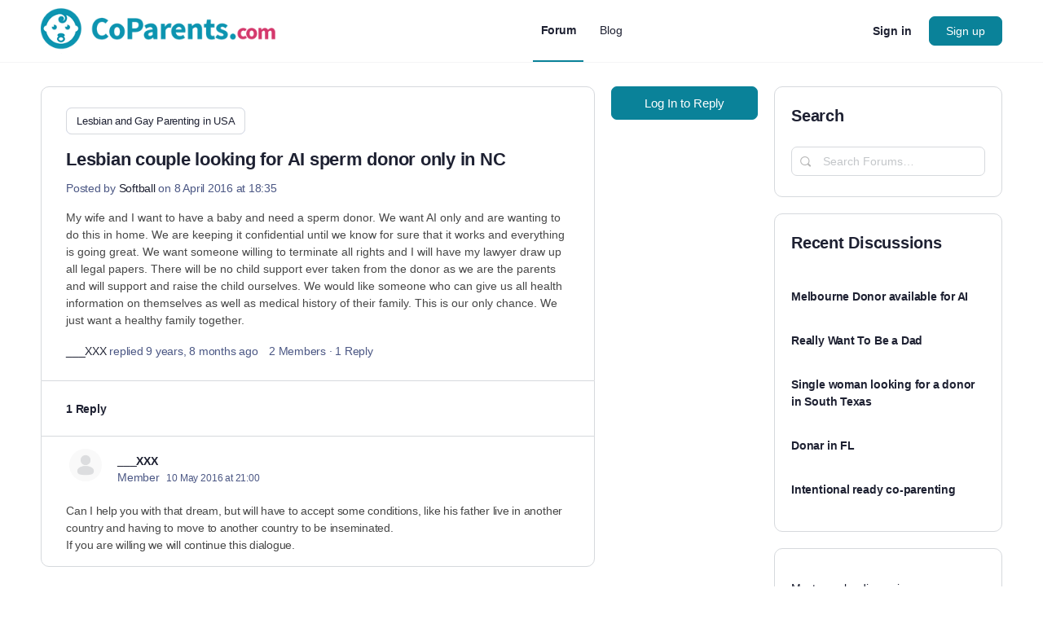

--- FILE ---
content_type: text/html; charset=UTF-8
request_url: https://www.coparents.com/forum/topic/lesbian-couple-looking-for-ai-sperm-donor-only-in-nc/
body_size: 75352
content:
<!doctype html>
<html lang="en-US">
	<head>
		<meta charset="UTF-8">
		<link rel="profile" href="https://gmpg.org/xfn/11">
		<script type="text/html" id="tmpl-bb-link-preview">
<% if ( link_scrapping ) { %>
	<% if ( link_loading ) { %>
		<span class="bb-url-scrapper-loading bb-ajax-loader"><i class="bb-icon-l bb-icon-spinner animate-spin"></i>Loading preview...</span>
	<% } %>
	<% if ( link_success || link_error ) { %>
		<a title="Cancel Preview" href="#" id="bb-close-link-suggestion">Remove Preview</a>
		<div class="bb-link-preview-container">

			<% if ( link_images && link_images.length && link_success && ! link_error && '' !== link_image_index ) { %>
				<div id="bb-url-scrapper-img-holder">
					<div class="bb-link-preview-image">
						<div class="bb-link-preview-image-cover">
							<img src="<%= link_images[link_image_index] %>"/>
						</div>
						<div class="bb-link-preview-icons">
							<%
							if ( link_images.length > 1 ) { %>
								<a data-bp-tooltip-pos="up" data-bp-tooltip="Change image" href="#" class="icon-exchange toolbar-button bp-tooltip" id="icon-exchange"><i class="bb-icon-l bb-icon-exchange"></i></a>
							<% } %>
							<% if ( link_images.length ) { %>
								<a data-bp-tooltip-pos="up" data-bp-tooltip="Remove image" href="#" class="icon-image-slash toolbar-button bp-tooltip" id="bb-link-preview-remove-image"><i class="bb-icon-l bb-icon-image-slash"></i></a>
							<% } %>
							<a data-bp-tooltip-pos="up" data-bp-tooltip="Confirm" class="toolbar-button bp-tooltip" href="#" id="bb-link-preview-select-image">
								<i class="bb-icon-check bb-icon-l"></i>
							</a>
						</div>
					</div>
					<% if ( link_images.length > 1 ) { %>
						<div class="bb-url-thumb-nav">
							<button type="button" id="bb-url-prevPicButton"><span class="bb-icon-l bb-icon-angle-left"></span></button>
							<button type="button" id="bb-url-nextPicButton"><span class="bb-icon-l bb-icon-angle-right"></span></button>
							<div id="bb-url-scrapper-img-count">
								Image <%= link_image_index + 1 %>&nbsp;of&nbsp;<%= link_images.length %>
							</div>
						</div>
					<% } %>
				</div>
			<% } %>

			<% if ( link_success && ! link_error && link_url ) { %>
				<div class="bb-link-preview-info">
					<% var a = document.createElement('a');
						a.href = link_url;
						var hostname = a.hostname;
						var domainName = hostname.replace('www.', '' );
					%>

					<% if ( 'undefined' !== typeof link_title && link_title.trim() && link_description ) { %>
						<p class="bb-link-preview-link-name"><%= domainName %></p>
					<% } %>

					<% if ( link_success && ! link_error ) { %>
						<p class="bb-link-preview-title"><%= link_title %></p>
					<% } %>

					<% if ( link_success && ! link_error ) { %>
						<div class="bb-link-preview-excerpt"><p><%= link_description %></p></div>
					<% } %>
				</div>
			<% } %>
			<% if ( link_error && ! link_success ) { %>
				<div id="bb-url-error" class="bb-url-error"><%= link_error_msg %></div>
			<% } %>
		</div>
	<% } %>
<% } %>
</script>
<script type="text/html" id="tmpl-profile-card-popup">
	<div id="profile-card" class="bb-profile-card bb-popup-card" data-bp-item-id="" data-bp-item-component="members">

		<div class="skeleton-card">
			<div class="skeleton-card-body">
				<div class="skeleton-card-avatar bb-loading-bg"></div>
				<div class="skeleton-card-entity">
					<div class="skeleton-card-type bb-loading-bg"></div>
					<div class="skeleton-card-heading bb-loading-bg"></div>
					<div class="skeleton-card-meta bb-loading-bg"></div>
				</div>
			</div>
						<div class="skeleton-card-footer skeleton-footer-plain">
				<div class="skeleton-card-button bb-loading-bg"></div>
				<div class="skeleton-card-button bb-loading-bg"></div>
				<div class="skeleton-card-button bb-loading-bg"></div>
			</div>
		</div>

		<div class="bb-card-content">
			<div class="bb-card-body">
				<div class="bb-card-avatar">
					<span class="card-profile-status"></span>
					<img src="" alt="">
				</div>
				<div class="bb-card-entity">
					<div class="bb-card-profile-type"></div>
					<h4 class="bb-card-heading"></h4>
					<div class="bb-card-meta">
						<span class="card-meta-item card-meta-joined">Joined <span></span></span>
						<span class="card-meta-item card-meta-last-active"></span>
													<span class="card-meta-item card-meta-followers"></span>
												</div>
				</div>
			</div>
			<div class="bb-card-footer">
								<div class="bb-card-action bb-card-action-outline">
					<a href="" class="card-button card-button-profile">View Profile</a>
				</div>
			</div>
		</div>

	</div>
</script>
<meta name='robots' content='index, follow, max-image-preview:large, max-snippet:-1, max-video-preview:-1' />

	<!-- This site is optimized with the Yoast SEO Premium plugin v26.7 (Yoast SEO v26.7) - https://yoast.com/wordpress/plugins/seo/ -->
	<title>Lesbian couple looking for AI sperm donor only in NC - Forum</title><link rel="preload" href="/wp-content/plugins/buddyboss-platform/bp-templates/bp-nouveau/icons/fonts/lined.woff2?1728559670" as="font" crossorigin><link rel="preload" href="/wp-content/plugins/elementor/assets/lib/font-awesome/webfonts/fa-brands-400.woff2" as="font" type="font/woff2" crossorigin><style id="perfmatters-used-css">@font-face{font-family:bb-icons;src:url("https://www.coparents.com/wp-content/plugins/buddyboss-platform/bp-templates/bp-nouveau/icons/css/../fonts/round-lined.eot?1728559670");src:url("https://www.coparents.com/wp-content/plugins/buddyboss-platform/bp-templates/bp-nouveau/icons/css/../fonts/round-lined.eot?1728559670#iefix") format("embedded-opentype"),url("https://www.coparents.com/wp-content/plugins/buddyboss-platform/bp-templates/bp-nouveau/icons/css/../fonts/round-lined.woff2?1728559670") format("woff2"),url("https://www.coparents.com/wp-content/plugins/buddyboss-platform/bp-templates/bp-nouveau/icons/css/../fonts/round-lined.woff?1728559670") format("woff"),url("https://www.coparents.com/wp-content/plugins/buddyboss-platform/bp-templates/bp-nouveau/icons/css/../fonts/round-lined.ttf?1728559670") format("truetype"),url("https://www.coparents.com/wp-content/plugins/buddyboss-platform/bp-templates/bp-nouveau/icons/css/../fonts/round-lined.svg?1728559670#round-lined") format("svg");font-weight:100;font-style:normal;}@font-face{font-family:bb-icons;src:url("https://www.coparents.com/wp-content/plugins/buddyboss-platform/bp-templates/bp-nouveau/icons/css/../fonts/round-filled.eot?1728559670");src:url("https://www.coparents.com/wp-content/plugins/buddyboss-platform/bp-templates/bp-nouveau/icons/css/../fonts/round-filled.eot?1728559670#iefix") format("embedded-opentype"),url("https://www.coparents.com/wp-content/plugins/buddyboss-platform/bp-templates/bp-nouveau/icons/css/../fonts/round-filled.woff2?1728559670") format("woff2"),url("https://www.coparents.com/wp-content/plugins/buddyboss-platform/bp-templates/bp-nouveau/icons/css/../fonts/round-filled.woff?1728559670") format("woff"),url("https://www.coparents.com/wp-content/plugins/buddyboss-platform/bp-templates/bp-nouveau/icons/css/../fonts/round-filled.ttf?1728559670") format("truetype"),url("https://www.coparents.com/wp-content/plugins/buddyboss-platform/bp-templates/bp-nouveau/icons/css/../fonts/round-filled.svg?1728559670#round-lined") format("svg");font-weight:200;font-style:normal;}@font-face{font-family:bb-icons;src:url("https://www.coparents.com/wp-content/plugins/buddyboss-platform/bp-templates/bp-nouveau/icons/css/../fonts/filled.eot?1728559670");src:url("https://www.coparents.com/wp-content/plugins/buddyboss-platform/bp-templates/bp-nouveau/icons/css/../fonts/filled.eot?1728559670#iefix") format("embedded-opentype"),url("https://www.coparents.com/wp-content/plugins/buddyboss-platform/bp-templates/bp-nouveau/icons/css/../fonts/filled.woff2?1728559670") format("woff2"),url("https://www.coparents.com/wp-content/plugins/buddyboss-platform/bp-templates/bp-nouveau/icons/css/../fonts/filled.woff?1728559670") format("woff"),url("https://www.coparents.com/wp-content/plugins/buddyboss-platform/bp-templates/bp-nouveau/icons/css/../fonts/filled.ttf?1728559670") format("truetype"),url("https://www.coparents.com/wp-content/plugins/buddyboss-platform/bp-templates/bp-nouveau/icons/css/../fonts/filled.svg?1728559670#round-lined") format("svg");font-weight:300;font-style:normal;}@font-face{font-family:bb-icons;src:url("https://www.coparents.com/wp-content/plugins/buddyboss-platform/bp-templates/bp-nouveau/icons/css/../fonts/lined.eot?1728559670");src:url("https://www.coparents.com/wp-content/plugins/buddyboss-platform/bp-templates/bp-nouveau/icons/css/../fonts/lined.eot?1728559670#iefix") format("embedded-opentype"),url("https://www.coparents.com/wp-content/plugins/buddyboss-platform/bp-templates/bp-nouveau/icons/css/../fonts/lined.woff2?1728559670") format("woff2"),url("https://www.coparents.com/wp-content/plugins/buddyboss-platform/bp-templates/bp-nouveau/icons/css/../fonts/lined.woff?1728559670") format("woff"),url("https://www.coparents.com/wp-content/plugins/buddyboss-platform/bp-templates/bp-nouveau/icons/css/../fonts/lined.ttf?1728559670") format("truetype"),url("https://www.coparents.com/wp-content/plugins/buddyboss-platform/bp-templates/bp-nouveau/icons/css/../fonts/lined.svg?1728559670#round-lined") format("svg");font-weight:400;font-style:normal;}@font-face{font-family:bb-icons;src:url("https://www.coparents.com/wp-content/plugins/buddyboss-platform/bp-templates/bp-nouveau/icons/css/../fonts/box-lined.eot?1728559670");src:url("https://www.coparents.com/wp-content/plugins/buddyboss-platform/bp-templates/bp-nouveau/icons/css/../fonts/box-lined.eot?1728559670#iefix") format("embedded-opentype"),url("https://www.coparents.com/wp-content/plugins/buddyboss-platform/bp-templates/bp-nouveau/icons/css/../fonts/box-lined.woff2?1728559670") format("woff2"),url("https://www.coparents.com/wp-content/plugins/buddyboss-platform/bp-templates/bp-nouveau/icons/css/../fonts/box-lined.woff?1728559670") format("woff"),url("https://www.coparents.com/wp-content/plugins/buddyboss-platform/bp-templates/bp-nouveau/icons/css/../fonts/box-lined.ttf?1728559670") format("truetype"),url("https://www.coparents.com/wp-content/plugins/buddyboss-platform/bp-templates/bp-nouveau/icons/css/../fonts/box-lined.svg?1728559670#round-lined") format("svg");font-weight:500;font-style:normal;}@font-face{font-family:bb-icons;src:url("https://www.coparents.com/wp-content/plugins/buddyboss-platform/bp-templates/bp-nouveau/icons/css/../fonts/box-filled.eot?1728559670");src:url("https://www.coparents.com/wp-content/plugins/buddyboss-platform/bp-templates/bp-nouveau/icons/css/../fonts/box-filled.eot?1728559670#iefix") format("embedded-opentype"),url("https://www.coparents.com/wp-content/plugins/buddyboss-platform/bp-templates/bp-nouveau/icons/css/../fonts/box-filled.woff2?1728559670") format("woff2"),url("https://www.coparents.com/wp-content/plugins/buddyboss-platform/bp-templates/bp-nouveau/icons/css/../fonts/box-filled.woff?1728559670") format("woff"),url("https://www.coparents.com/wp-content/plugins/buddyboss-platform/bp-templates/bp-nouveau/icons/css/../fonts/box-filled.ttf?1728559670") format("truetype"),url("https://www.coparents.com/wp-content/plugins/buddyboss-platform/bp-templates/bp-nouveau/icons/css/../fonts/box-filled.svg?1728559670#round-lined") format("svg");font-weight:600;font-style:normal;}[class*=" bb-icon-"]:before,[class^=bb-icon-]:before{font-family:bb-icons;font-style:normal;speak:never;display:inline-block;text-decoration:inherit;width:1em;margin-right:.2em;text-align:center;font-variant:normal;text-transform:none;line-height:1em;margin-left:.2em;-webkit-font-smoothing:antialiased;-moz-osx-font-smoothing:grayscale;}.bb-icon-f,.bb-icon-filled{font-family:bb-icons;font-weight:300;}.bb-icon-l,.bb-icon-lined{font-family:bb-icons;font-weight:400;}.bb-icon-times:before{content:"";}.bb-icon-clipboard:before{content:"";}.bb-icon-sidebar:before{content:"";}.bb-icon-file-article:before{content:"";}.bb-icon-article:before{content:"";}.bb-icon-bars:before{content:"";}.bb-icon-comments-square:before{content:"";}.bb-icon-ellipsis-h:before{content:"";}.bb-icon-search:before{content:"";}.bb-icon-sign-in:before{content:"";}.bb-icon-tag:before{content:"";}body #buddypress .bp-list .action{-webkit-box-sizing:border-box;-moz-box-sizing:border-box;box-sizing:border-box;}.bp-list:after,.bp-list:before{content:" ";display:table;}.bp-list:after{clear:both;}.bp-list{-webkit-box-sizing:border-box;-moz-box-sizing:border-box;box-sizing:border-box;clear:both;list-style:none;margin:20px 0;padding:.7em 0;width:100%;}.bp-list li:after,.bp-list li:before{content:" ";display:table;}.bp-list li:after{clear:both;}.bp-list>li{border-bottom:1px solid #eaeaea;}.bp-list li{list-style:none;margin:10px 0;padding:.7em 0;position:relative;}.bp-list li .item-avatar{text-align:center;}.bp-list li .item-avatar img.avatar{display:inline;}.bp-list li .item .group-details,.bp-list li .item .item-avatar,.bp-list li .item .item-meta,.bp-list li .item .list-title{text-align:center;}.bp-list li .item-meta,.bp-list li .meta{color:#737373;font-size:12px;margin-bottom:10px;margin-top:10px;}.bp-list li .action{margin:0;text-align:center;}@media screen and (min-width:46.8em){.bp-list li .item-avatar{float:left;margin-right:5%;}.bp-list li .item{margin:0;overflow:hidden;}.bp-list li .item .item-meta,.bp-list li .item .list-title{float:none;text-align:left;}.bp-list li .action{clear:left;padding:0;text-align:left;}}.activity-list.bp-list{background:#fafafa;border:1px solid #eee;}.activity-list.bp-list li:first-child{margin-top:0;}@media screen and (min-width:46.8em){body:not(.logged-in) .bp-list .item{margin-right:0;}}.bb-document-privacy-wrap,.bb-media-privacy-wrap{display:inline-block;position:relative;}.bb-document-privacy-wrap .privacy-wrap,.bb-media-privacy-wrap .privacy-wrap{display:inline-block;}.bb-document-privacy-wrap .privacy,.bb-media-privacy-wrap .privacy{display:flex;align-items:center;cursor:pointer;line-height:1;}.bb-document-privacy-wrap .privacy:before,.bb-media-privacy-wrap .privacy:before{content:"";font-family:bb-icons;font-size:16px;vertical-align:middle;display:inline-block;}.bb-document-privacy-wrap .privacy:after,.bb-media-privacy-wrap .privacy:after{content:"";font-family:bb-icons;font-size:20px;vertical-align:middle;display:inline-block;line-height:1;}.bb-document-privacy-wrap .privacy.onlyme:before,.bb-media-privacy-wrap .privacy.onlyme:before{content:"";}.bb-document-privacy-wrap .privacy.loggedin:before,.bb-media-privacy-wrap .privacy.loggedin:before{content:"";}.bb-document-privacy-wrap .privacy.friends:before,.bb-media-privacy-wrap .privacy.friends:before{content:"";}div[class*=attached-gif-container]{position:relative;}#bbpress-forums div[class*=attached-gif-container]{height:auto !important;width:auto !important;display:inline-block;max-width:450px;background-image:none !important;min-width:130px;min-height:100px;}#bbpress-forums div[class*=attached-gif-container].closed{display:none;}.activity-list{padding:.7em;}@media screen and (min-width:46.8em){.activity-list.bp-list{padding:30px;}}@keyframes lazyAmination{0%{background-position:100% 0;}100%{background-position:-300% 0;}}#bbpress-forums .bb-media-model-container .activity-list.bp-list,#buddypress .bb-media-model-wrapper.document-theatre .activity-list.bp-list,#buddypress.bb-media-model-wrapper.document-theatre .activity-list.bp-list{position:relative;display:inline-block;}#bbpress-forums .bb-media-model-container .activity-list.bp-list,.bb-media-model-wrapper.media-theatre .activity-list.bp-list,.bb-media-model-wrapper.video-theatre .activity-list.bp-list{position:relative;float:right;}@keyframes increase{from{left:-5%;width:5%;}to{left:130%;width:100%;}}@keyframes decrease{from{left:-80%;width:80%;}to{left:110%;width:10%;}}.bp-hide{display:none;}.bp-feedback:not(.custom-homepage-info){display:-webkit-flex;display:-moz-flex;display:-ms-flex;display:-o-flex;display:flex;-webkit-flex-flow:row nowrap;-moz-flex-flow:row nowrap;-ms-flex-flow:row nowrap;-o-flex-flow:row nowrap;flex-flow:row nowrap;-ms-flex-align:stretch;-webkit-align-items:stretch;-webkit-box-align:stretch;align-items:stretch;}.bp-feedback{background:#fff;color:#807f7f;-webkit-box-shadow:0 1px 1px 1px rgba(0,0,0,.1);-moz-box-shadow:0 1px 1px 1px rgba(0,0,0,.1);box-shadow:0 1px 1px 1px rgba(0,0,0,.1);color:#737373;margin:10px 0;position:relative;}.bp-feedback p{margin:0;padding:10px 5px;}.bp-feedback span.bp-icon{color:#fff;display:block;font-family:dashicons;left:0;margin-right:10px;position:relative;padding:0 .5em;}.bp-feedback .bp-icon{font-size:20px;padding:0 2px;}.bp-feedback.no-icon{padding:.7em;}.bp-feedback.small:before{line-height:inherit;}a[data-bp-close] span,button[data-bp-close] span{font-size:24px;}.bp-feedback.no-icon a[data-bp-close],.bp-feedback.no-icon button[data-bp-close]{top:-6px;right:6px;}button[data-bp-close]:hover{background-color:transparent;}.bp-feedback.error .bp-icon,.bp-feedback.help .bp-icon,.bp-feedback.info .bp-icon,.bp-feedback.loading .bp-icon,.bp-feedback.success .bp-icon,.bp-feedback.success-notice .bp-icon,.bp-feedback.updated .bp-icon,.bp-feedback.warning .bp-icon{display:-webkit-box;display:-ms-flexbox;display:-webkit-flex;display:flex;-ms-flex-align:center;-webkit-align-items:center;-webkit-box-align:center;align-items:center;}.bp-feedback.help .bp-icon,.bp-feedback.info .bp-icon{background-color:#0b80a4;}.bp-feedback.help .bp-icon:before,.bp-feedback.info .bp-icon:before{content:"";}.bp-feedback.error .bp-icon,.bp-feedback.warning .bp-icon{background-color:#d33;}.bp-feedback.error .bp-icon:before,.bp-feedback.warning .bp-icon:before{content:"";}@-webkit-keyframes loader-pulsate{from{border-color:#aaa;-webkit-box-shadow:0 0 6px #ccc;box-shadow:0 0 6px #ccc;}to{border-color:#ccc;-webkit-box-shadow:0 0 6px #f8f8f8;box-shadow:0 0 6px #f8f8f8;}}@-moz-keyframes loader-pulsate{from{border-color:#aaa;-moz-box-shadow:0 0 6px #ccc;box-shadow:0 0 6px #ccc;}to{border-color:#ccc;-moz-box-shadow:0 0 6px #f8f8f8;box-shadow:0 0 6px #f8f8f8;}}@keyframes loader-pulsate{from{border-color:#aaa;-moz-box-shadow:0 0 6px #ccc;box-shadow:0 0 6px #ccc;}to{border-color:#ccc;-moz-box-shadow:0 0 6px #f8f8f8;box-shadow:0 0 6px #f8f8f8;}}.animate-spin{animation:spin 2s infinite linear;display:inline-block;}@-moz-keyframes spin{0%{transform:rotate(0);}100%{transform:rotate(359deg);}}@-webkit-keyframes spin{0%{transform:rotate(0);}100%{transform:rotate(359deg);}}@-o-keyframes spin{0%{transform:rotate(0);}100%{transform:rotate(359deg);}}@-ms-keyframes spin{0%{transform:rotate(0);}100%{transform:rotate(359deg);}}@keyframes spin{0%{transform:rotate(0);}100%{transform:rotate(359deg);}}@-moz-keyframes fade-in-out{0%{opacity:1;}50%{opacity:.5;}100%{opacity:1;}}@-webkit-keyframes fade-in-out{0%{opacity:1;}50%{opacity:.5;}100%{opacity:1;}}@-o-keyframes fade-in-out{0%{opacity:1;}50%{opacity:.5;}100%{opacity:1;}}@-ms-keyframes fade-in-out{0%{opacity:1;}50%{opacity:.5;}100%{opacity:1;}}@keyframes fade-in-out{0%{opacity:1;}50%{opacity:.5;}100%{opacity:1;}}@keyframes backgroundColor{0%{left:-250%;}100%{left:250%;}}@keyframes popIn{0%{transform:translateY(20%) scale(.8);}100%{transform:translateY(0) scale(1);}}[class*=hint--]{position:relative;display:inline-block;}[class*=hint--]:after,[class*=hint--]:before{position:absolute;-webkit-transform:translate3d(0,0,0);-moz-transform:translate3d(0,0,0);transform:translate3d(0,0,0);visibility:hidden;opacity:0;z-index:1000000;pointer-events:none;-webkit-transition:.3s ease;-moz-transition:.3s ease;transition:.3s ease;-webkit-transition-delay:0s;-moz-transition-delay:0s;transition-delay:0s;}[class*=hint--]:hover:after,[class*=hint--]:hover:before{visibility:visible;opacity:1;}[class*=hint--]:hover:after,[class*=hint--]:hover:before{-webkit-transition-delay:.1s;-moz-transition-delay:.1s;transition-delay:.1s;}[class*=hint--]:before{content:"";position:absolute;background:0 0;border:6px solid transparent;z-index:1000001;}[class*=hint--]:after{background:#383838;color:#fff;padding:8px 10px;font-size:12px;font-family:"Helvetica Neue",helvetica,arial,sans-serif;line-height:12px;white-space:nowrap;}[class*=hint--][aria-label]:after{content:attr(aria-label);}[class*=hint--][data-hint]:after{content:attr(data-hint);}[aria-label=""]:after,[aria-label=""]:before,[data-hint=""]:after,[data-hint=""]:before{display:none !important;}[class*=hint--]:after{text-shadow:0 -1px 0 #000;box-shadow:4px 4px 8px rgba(0,0,0,.3);}button[data-bp-tooltip]{overflow:visible;}[data-bp-tooltip]{position:relative;cursor:pointer;display:block;}[data-bp-tooltip]:after{pointer-events:none;opacity:0;transition:all .18s ease-out .18s;font-weight:500;font-size:13px;letter-spacing:-.24px;background:rgba(18,43,70,.95);border-radius:4px;box-shadow:0 1px 3px 0 rgba(0,0,0,.22);color:#fff;content:attr(data-bp-tooltip);line-height:1.3;padding:7px 15px;position:absolute;white-space:nowrap;z-index:10;}[data-bp-tooltip]:before{background:no-repeat url("data:image/svg+xml;charset=utf-8,%3Csvg%20xmlns%3D%22http://www.w3.org/2000/svg%22%20width%3D%2236px%22%20height%3D%2212px%22%3E%3Cpath%20fill%3D%22rgba(18, 43, 70, 0.95)%22%20transform%3D%22rotate(0)%22%20d%3D%22M2.658,0.000%20C-13.615,0.000%2050.938,0.000%2034.662,0.000%20C28.662,0.000%2023.035,12.002%2018.660,12.002%20C14.285,12.002%208.594,0.000%202.658,0.000%20Z%22/%3E%3C/svg%3E");background-size:100% auto;width:18px;height:6px;pointer-events:none;opacity:0;transition:all .18s ease-out .18s;content:"";position:absolute;z-index:10;}[data-bp-tooltip]:hover:after,[data-bp-tooltip]:hover:before,[data-bp-tooltip][data-bp-tooltip-visible]:after,[data-bp-tooltip][data-bp-tooltip-visible]:before{opacity:1;pointer-events:auto;}[data-bp-tooltip][data-bp-tooltip-break]:after{white-space:pre;}[data-bp-tooltip][data-bp-tooltip-blunt]:after,[data-bp-tooltip][data-bp-tooltip-blunt]:before{transition:none;}[data-bp-tooltip][data-bp-tooltip-pos=up]:after{bottom:100%;left:50%;margin-bottom:11px;transform:translate(-50%,10px);transform-origin:top;}[data-bp-tooltip][data-bp-tooltip-pos=up]:before{bottom:100%;left:50%;margin-bottom:5px;transform:translate(-50%,10px);transform-origin:top;}[data-bp-tooltip][data-bp-tooltip-pos=up]:hover:after,[data-bp-tooltip][data-bp-tooltip-pos=up][data-bp-tooltip-visible]:after{transform:translate(-50%,0);}[data-bp-tooltip][data-bp-tooltip-pos=up]:hover:before,[data-bp-tooltip][data-bp-tooltip-pos=up][data-bp-tooltip-visible]:before{transform:translate(-50%,0);}[data-bp-tooltip][data-bp-tooltip-pos=up-left]:after{bottom:100%;left:0;margin-bottom:11px;transform:translate(0,10px);transform-origin:top;}[data-bp-tooltip][data-bp-tooltip-pos=up-left]:before{bottom:100%;left:5px;margin-bottom:5px;transform:translate(0,10px);transform-origin:top;}[data-bp-tooltip][data-bp-tooltip-pos=up-left]:hover:after,[data-bp-tooltip][data-bp-tooltip-pos=up-left][data-bp-tooltip-visible]:after{transform:translate(0,0);}[data-bp-tooltip][data-bp-tooltip-pos=up-left]:hover:before,[data-bp-tooltip][data-bp-tooltip-pos=up-left][data-bp-tooltip-visible]:before{transform:translate(0,0);}[data-bp-tooltip][data-bp-tooltip-pos=up-right]:after{bottom:100%;right:0;margin-bottom:11px;transform:translate(0,10px);transform-origin:top;}[data-bp-tooltip][data-bp-tooltip-pos=up-right]:before{bottom:100%;right:5px;margin-bottom:5px;transform:translate(0,10px);transform-origin:top;}[data-bp-tooltip][data-bp-tooltip-pos=up-right]:hover:after,[data-bp-tooltip][data-bp-tooltip-pos=up-right][data-bp-tooltip-visible]:after{transform:translate(0,0);}[data-bp-tooltip][data-bp-tooltip-pos=up-right]:hover:before,[data-bp-tooltip][data-bp-tooltip-pos=up-right][data-bp-tooltip-visible]:before{transform:translate(0,0);}[data-bp-tooltip][data-bp-tooltip-pos=down]:after{left:50%;margin-top:11px;top:100%;transform:translate(-50%,-10px);}[data-bp-tooltip][data-bp-tooltip-pos=down]:before{left:50%;margin-top:5px;top:100%;background:no-repeat url("data:image/svg+xml;charset=utf-8,%3Csvg%20xmlns%3D%22http://www.w3.org/2000/svg%22%20width%3D%2236px%22%20height%3D%2212px%22%3E%3Cpath%20fill%3D%22rgba(18, 43, 70, 0.95)%22%20transform%3D%22rotate(180 18 6)%22%20d%3D%22M2.658,0.000%20C-13.615,0.000%2050.938,0.000%2034.662,0.000%20C28.662,0.000%2023.035,12.002%2018.660,12.002%20C14.285,12.002%208.594,0.000%202.658,0.000%20Z%22/%3E%3C/svg%3E");background-size:100% auto;width:18px;height:6px;transform:translate(-50%,-10px);}[data-bp-tooltip][data-bp-tooltip-pos=down]:hover:after,[data-bp-tooltip][data-bp-tooltip-pos=down][data-bp-tooltip-visible]:after{transform:translate(-50%,0);}[data-bp-tooltip][data-bp-tooltip-pos=down]:hover:before,[data-bp-tooltip][data-bp-tooltip-pos=down][data-bp-tooltip-visible]:before{transform:translate(-50%,0);}[data-bp-tooltip][data-bp-tooltip-pos=down-left]:after{left:0;margin-top:11px;top:100%;transform:translate(0,-10px);}[data-bp-tooltip][data-bp-tooltip-pos=down-left]:before{left:5px;margin-top:5px;top:100%;background:no-repeat url("data:image/svg+xml;charset=utf-8,%3Csvg%20xmlns%3D%22http://www.w3.org/2000/svg%22%20width%3D%2236px%22%20height%3D%2212px%22%3E%3Cpath%20fill%3D%22rgba(18, 43, 70, 0.95)%22%20transform%3D%22rotate(180 18 6)%22%20d%3D%22M2.658,0.000%20C-13.615,0.000%2050.938,0.000%2034.662,0.000%20C28.662,0.000%2023.035,12.002%2018.660,12.002%20C14.285,12.002%208.594,0.000%202.658,0.000%20Z%22/%3E%3C/svg%3E");background-size:100% auto;width:18px;height:6px;transform:translate(0,-10px);}[data-bp-tooltip][data-bp-tooltip-pos=down-left]:hover:after,[data-bp-tooltip][data-bp-tooltip-pos=down-left][data-bp-tooltip-visible]:after{transform:translate(0,0);}[data-bp-tooltip][data-bp-tooltip-pos=down-left]:hover:before,[data-bp-tooltip][data-bp-tooltip-pos=down-left][data-bp-tooltip-visible]:before{transform:translate(0,0);}[data-bp-tooltip][data-bp-tooltip-pos=down-right]:after{right:0;margin-top:11px;top:100%;transform:translate(0,-10px);}[data-bp-tooltip][data-bp-tooltip-pos=down-right]:before{right:5px;margin-top:5px;top:100%;background:no-repeat url("data:image/svg+xml;charset=utf-8,%3Csvg%20xmlns%3D%22http://www.w3.org/2000/svg%22%20width%3D%2236px%22%20height%3D%2212px%22%3E%3Cpath%20fill%3D%22rgba(18, 43, 70, 0.95)%22%20transform%3D%22rotate(180 18 6)%22%20d%3D%22M2.658,0.000%20C-13.615,0.000%2050.938,0.000%2034.662,0.000%20C28.662,0.000%2023.035,12.002%2018.660,12.002%20C14.285,12.002%208.594,0.000%202.658,0.000%20Z%22/%3E%3C/svg%3E");background-size:100% auto;width:18px;height:6px;transform:translate(0,-10px);}[data-bp-tooltip][data-bp-tooltip-pos=down-right]:hover:after,[data-bp-tooltip][data-bp-tooltip-pos=down-right][data-bp-tooltip-visible]:after{transform:translate(0,0);}[data-bp-tooltip][data-bp-tooltip-pos=down-right]:hover:before,[data-bp-tooltip][data-bp-tooltip-pos=down-right][data-bp-tooltip-visible]:before{transform:translate(0,0);}[data-bp-tooltip][data-bp-tooltip-pos=left]:after{margin-right:11px;right:100%;top:50%;transform:translate(10px,-50%);}[data-bp-tooltip][data-bp-tooltip-pos=left]:before{margin-right:5px;right:100%;top:50%;background:no-repeat url("data:image/svg+xml;charset=utf-8,%3Csvg%20xmlns%3D%22http://www.w3.org/2000/svg%22%20width%3D%2212px%22%20height%3D%2236px%22%3E%3Cpath%20fill%3D%22rgba(18, 43, 70, 0.95)%22%20transform%3D%22rotate(-90 18 18)%22%20d%3D%22M2.658,0.000%20C-13.615,0.000%2050.938,0.000%2034.662,0.000%20C28.662,0.000%2023.035,12.002%2018.660,12.002%20C14.285,12.002%208.594,0.000%202.658,0.000%20Z%22/%3E%3C/svg%3E");background-size:100% auto;width:6px;height:18px;transform:translate(10px,-50%);}[data-bp-tooltip][data-bp-tooltip-pos=left]:hover:after,[data-bp-tooltip][data-bp-tooltip-pos=left][data-bp-tooltip-visible]:after{transform:translate(0,-50%);}[data-bp-tooltip][data-bp-tooltip-pos=left]:hover:before,[data-bp-tooltip][data-bp-tooltip-pos=left][data-bp-tooltip-visible]:before{transform:translate(0,-50%);}[data-bp-tooltip][data-bp-tooltip-pos=right]:after{left:100%;margin-left:11px;top:50%;transform:translate(-10px,-50%);}[data-bp-tooltip][data-bp-tooltip-pos=right]:before{left:100%;margin-left:5px;top:50%;background:no-repeat url("data:image/svg+xml;charset=utf-8,%3Csvg%20xmlns%3D%22http://www.w3.org/2000/svg%22%20width%3D%2212px%22%20height%3D%2236px%22%3E%3Cpath%20fill%3D%22rgba(18, 43, 70, 0.95)%22%20transform%3D%22rotate(90 6 6)%22%20d%3D%22M2.658,0.000%20C-13.615,0.000%2050.938,0.000%2034.662,0.000%20C28.662,0.000%2023.035,12.002%2018.660,12.002%20C14.285,12.002%208.594,0.000%202.658,0.000%20Z%22/%3E%3C/svg%3E");background-size:100% auto;width:6px;height:18px;transform:translate(-10px,-50%);}[data-bp-tooltip][data-bp-tooltip-pos=right]:hover:after,[data-bp-tooltip][data-bp-tooltip-pos=right][data-bp-tooltip-visible]:after{transform:translate(0,-50%);}[data-bp-tooltip][data-bp-tooltip-pos=right]:hover:before,[data-bp-tooltip][data-bp-tooltip-pos=right][data-bp-tooltip-visible]:before{transform:translate(0,-50%);}[data-bp-tooltip][data-bp-tooltip-length=small]:after{white-space:normal;width:80px;}[data-bp-tooltip][data-bp-tooltip-length=medium]:after{white-space:normal;width:150px;}[data-bp-tooltip][data-bp-tooltip-length=large]:after{white-space:normal;width:260px;}[data-bp-tooltip][data-bp-tooltip-length=xlarge]:after{white-space:normal;width:380px;}@media screen and (max-width:768px){[data-bp-tooltip][data-bp-tooltip-length=xlarge]:after{white-space:normal;width:90vw;}}[data-bp-tooltip][data-bp-tooltip-length=fit]:after{white-space:normal;width:100%;}#bbpress-forums{background:0 0;clear:both;margin-bottom:20px;font-size:12px;}#bbpress-forums:after{content:" ";display:table;clear:both;}#bbpress-forums div.even,#bbpress-forums ul.even{background-color:#fff;}#bbpress-forums div.reply{height:auto;width:100%;}#bbpress-forums ul.bbp-forums,#bbpress-forums ul.bbp-lead-topic,#bbpress-forums ul.bbp-replies,#bbpress-forums ul.bbp-search-results,#bbpress-forums ul.bbp-topics{font-size:12px;overflow:hidden;border:1px solid #eee;margin-bottom:20px;clear:both;}#bbpress-forums div.bbp-forum-title h3,#bbpress-forums div.bbp-reply-title h3,#bbpress-forums div.bbp-topic-title h3{background:0 0;border:none;font-size:16px;line-height:1;margin:8px 0;padding:0;text-transform:none;}#bbpress-forums div.bbp-forum-author,#bbpress-forums div.bbp-reply-author,#bbpress-forums div.bbp-topic-author{float:left;text-align:center;width:115px;}#bbpress-forums div.bbp-forum-author img.avatar,#bbpress-forums div.bbp-reply-author img.avatar,#bbpress-forums div.bbp-topic-author img.avatar{border:none;max-width:80px;padding:0;margin:12px auto 0;float:none;}#bbpress-forums div.bbp-forum-author a.bbp-author-name,#bbpress-forums div.bbp-reply-author a.bbp-author-name,#bbpress-forums div.bbp-topic-author a.bbp-author-name{margin:0 12px;word-break:break-word;display:inline-block;}#bbpress-forums div.bbp-reply-author a.bbp-author-name,#bbpress-forums div.bbp-topic-author a.bbp-author-name{clear:left;display:block;}#bbpress-forums div.bbp-forum-author .bbp-author-role,#bbpress-forums div.bbp-reply-author .bbp-author-role,#bbpress-forums div.bbp-topic-author .bbp-author-role{font-size:11px;font-style:italic;}#bbpress-forums div.bbp-forum-content,#bbpress-forums div.bbp-reply-content,#bbpress-forums div.bbp-topic-content{margin-left:130px;padding:12px 12px 12px 0;text-align:left;}#bbpress-forums div.bbp-forum-content:after,#bbpress-forums div.bbp-reply-content:after,#bbpress-forums div.bbp-topic-content:after{clear:both;content:".";display:block;float:none;height:0;font-size:0;visibility:hidden;}#bbpress-forums div.bbp-reply-content h1,#bbpress-forums div.bbp-reply-content h2,#bbpress-forums div.bbp-reply-content h3,#bbpress-forums div.bbp-reply-content h4,#bbpress-forums div.bbp-reply-content h5,#bbpress-forums div.bbp-reply-content h6,#bbpress-forums div.bbp-topic-content h1,#bbpress-forums div.bbp-topic-content h2,#bbpress-forums div.bbp-topic-content h3,#bbpress-forums div.bbp-topic-content h4,#bbpress-forums div.bbp-topic-content h5,#bbpress-forums div.bbp-topic-content h6{clear:none;line-height:1;margin:24px 0;padding:0;}#bbpress-forums div.bbp-reply-content img,#bbpress-forums div.bbp-topic-content img{max-width:100%;}#bbpress-forums div.bbp-reply-content ol,#bbpress-forums div.bbp-reply-content ul,#bbpress-forums div.bbp-topic-content ol,#bbpress-forums div.bbp-topic-content ul{margin:0 15px 15px;padding:0;}#bbpress-forums div.bbp-reply-content ul li,#bbpress-forums div.bbp-topic-content ul li{list-style-type:disc;}div.bbp-breadcrumb,div.bbp-topic-tags{font-size:12px;}#bbpress-forums div.bbp-breadcrumb p,#bbpress-forums div.bbp-topic-tags p{margin-bottom:10px;}#bbpress-forums #bbp-search-form{clear:left;}#bbpress-forums #bbp-search-form .hidden{height:0;width:0;overflow:hidden;position:absolute;background:0 0;left:-999em;}#bbpress-forums #bbp-search-form #bbp_search{display:inline-block;width:auto;}.bbp-pagination-count{float:left;border:1px solid transparent;}.bbp-pagination-links{float:right;list-style:none;}.bbp-pagination-links a,.bbp-pagination-links span.current{display:block;float:left;padding:0 5px;margin-left:5px;border:1px solid #efefef;text-decoration:none;}.bbp-pagination-links a:hover,.bbp-pagination-links span.current{background:#eee;opacity:.8;}.bbp-pagination{float:left;width:100%;margin-bottom:15px;}#bbpress-forums .bbp-reply-content p:empty,#bbpress-forums .bbp-topic-content p:empty{min-height:1em;}ul.bbp-lead-topic .item-description p:empty{min-height:1em;}[dir=rtl] #bbpress-forums .bbp-reply-content [dir=ltr],[dir=rtl] #bbpress-forums .bbp-topic-content [dir=ltr],[dir=rtl] #bbpress-forums .replies-content [dir=ltr]{text-align:right;}.widget_display_replies ul>li,.widget_display_topics ul>li{display:flex;margin-bottom:15px;}.widget_display_replies .bbp-author-link,.widget_display_topics .bbp-author-link{flex:0 0 40px;margin-right:10px;height:40px;}#bbpress-forums .widget_display_replies img.avatar,#bbpress-forums .widget_display_topics img.avatar,#bbpress-forums p.bbp-topic-meta img.avatar,#bbpress-forums ul.bbp-reply-revision-log img.avatar,#bbpress-forums ul.bbp-topic-revision-log img.avatar{float:none;margin-bottom:-3px;border:3px double #ddd;-webkit-box-shadow:none;box-shadow:none;}@media only screen and (max-width:480px){#bbpress-forums div.bbp-reply-author a.bbp-author-name{clear:none;display:inline-block;margin-left:0;word-wrap:break-word;}#bbpress-forums div.bbp-reply-author img.avatar{position:absolute;top:15px;left:0;width:60px;height:auto;}#bbpress-forums div.bbp-reply-author .bbp-author-role{font-size:12px;font-style:normal;}#bbpress-forums div.bbp-reply-content p{margin-bottom:15px;}}@media only screen and (max-width:240px){#bbpress-forums div.bbp-reply-author img.avatar{width:40px;height:auto;}}@-moz-keyframes bb_global_srch_spin{from{-moz-transform:rotate(0);}to{-moz-transform:rotate(360deg);}}@-webkit-keyframes bb_global_srch_spin{from{-webkit-transform:rotate(0);}to{-webkit-transform:rotate(360deg);}}@keyframes bb_global_srch_spin{from{transform:rotate(0);}to{transform:rotate(360deg);}}.mfp-arrow,.mfp-close,.mfp-counter,.mfp-preloader{-webkit-user-select:none;-moz-user-select:none;user-select:none;}.mfp-hide{display:none !important;}button.mfp-arrow,button.mfp-close{overflow:visible;cursor:pointer;background:0 0;border:0;-webkit-appearance:none;display:block;outline:0;padding:0;z-index:1046;box-shadow:none;touch-action:manipulation;}button::-moz-focus-inner{padding:0;border:0;}.mfp-close{width:44px;height:44px;line-height:44px;position:absolute;right:0;top:0;text-decoration:none;text-align:center;opacity:.65;padding:0 0 18px 10px;color:#fff;font-style:normal;font-size:28px;font-family:Arial,Baskerville,monospace;}.mfp-close:focus,.mfp-close:hover{opacity:1;}.mfp-close:active{top:1px;}.modal-mask{position:fixed;z-index:999991;top:0;left:0;width:100vw;height:100vh;background-color:rgba(0,0,0,.5);transition:opacity .3s ease;display:flex;align-items:center;}.modal-mask.bb-white{background:rgba(250,251,253,.5);}.modal-wrapper{max-width:615px;margin:50px auto;vertical-align:middle;width:90%;}.modal-container{width:auto;margin:0 auto;padding:20px 30px 30px;background-color:#fff;border-radius:4px;border:1px solid #d2d4d6;box-shadow:0 6px 24px 0 rgba(18,43,70,.1);transition:all .3s ease;}.bbm-model-wrap input,.bbm-model-wrap textarea{width:100%;}.bbm-model-wrap label{font-size:16px;line-height:1.5;display:block;margin-bottom:7px;}.bbm-model-wrap textarea{min-height:80px;resize:none;margin-bottom:20px;}#bbpress-forums div.bbp-reply-content .bb-model-header,.bb-model-header{background:#fbfbfc;box-shadow:0 1px 0 0 #eef0f3;border-radius:4px 4px 0 0;padding:17px 30px 16px;margin:-20px -30px 30px;display:flex;align-items:center;}#bbpress-forums div.bbp-reply-content .bb-model-header h4,.bb-model-header h4{margin:0;font-size:17px;font-weight:500;}.bb-media-model-wrapper.bb-internal-model{position:fixed;z-index:999990;background-color:rgba(0,0,0,.9);width:100%;height:100%;top:0;left:0;display:flex;align-items:center;overflow:auto;}#bbpress-forums .bb-media-model-container,#buddypress .bb-media-model-container{max-width:90%;min-width:90%;position:relative;margin:auto;padding:20px 0;}#bbpress-forums .bb-media-model-container .activity-list,#buddypress .bb-media-model-container .activity-list{border:0;margin:0;padding:0;}.bb-media-model-inner{background:#fff;border-radius:4px;display:flex;flex-flow:row wrap;position:relative;overflow:hidden;}a.theater-command{position:absolute;align-self:center;left:0;top:0;z-index:1;width:20%;height:100%;display:flex;align-items:center;padding:0 20px;opacity:0;visibility:hidden;transition:.2s all;}.bb-media-section:hover a.theater-command{opacity:1;visibility:visible;}[dir=rtl] a.theater-command{left:auto;right:0;justify-content:center;}a.theater-command.bb-next-media{left:auto;right:0;width:80%;justify-content:flex-end;}[dir=rtl] a.theater-command.bb-next-media{right:auto;left:0;width:20%;justify-content:center;}.bb-media-section{display:flex;flex:0 0 100%;align-items:center;justify-content:center;background:#000;position:relative;}.bb-media-section figure{margin:0;}.bb-media-section figure img{max-height:90vh;width:auto;}a.bb-close-model{position:absolute;top:20px;right:20px;line-height:1;z-index:22;}.bb-media-info-section{flex:0 0 100%;min-width:0;}.bb-media-info-section .item-title{margin-bottom:2px;}.bb-media-info-section .item-title a{font-size:13px;}.bb-media-info-section .item-avatar{margin-right:12px;}.bb-media-info-section .avatar{border-radius:50%;max-width:36px;}@media (min-width:1025px){.bb-media-model-inner{max-height:90vh;min-height:90vh;}.bb-media-section{flex:1;min-width:0;}.bb-media-info-section{flex:0 0 380px;min-width:0;}}@media (max-width:1024px){a.bb-close-model{top:10px;right:10px;}.document.document-theatre{display:block;}#buddypress .bb-document-theater{width:calc(100% - 60px);min-width:initial;margin:0 30px;height:100%;max-width:100%;}#buddypress .bb-document-theater .bb-media-model-inner{height:100%;display:block;}#buddypress .bb-document-theater .bb-media-model-inner .bb-media-info-section.document{-webkit-box-flex:0;-ms-flex:none;flex:none;width:100%;margin-left:0;max-height:calc(50vh - 40px);border-radius:0 0 4px 4px;}#buddypress .bb-document-theater .bb-media-model-inner .bb-media-info-section.document .activity-list.bp-list{min-height:calc(50vh - 40px);max-height:calc(50vh - 40px);}#buddypress .bb-document-theater .bb-media-section{width:100%;height:auto;min-height:50vh;max-height:50vh;background-color:#fff;-webkit-box-align:center;-ms-flex-align:center;align-items:center;border-radius:4px 4px 0 8px;}#buddypress .bb-document-theater .bb-media-section .theater-command{opacity:1;visibility:visible;}#buddypress .bb-document-theater .bb-media-section .theater-command.bb-next-document{left:auto;right:-30px;width:30px;padding:0;}#buddypress .bb-document-theater .bb-media-section .theater-command.bb-prev-document{left:-30px;width:30px;padding:0;}#buddypress .bb-document-theater .bb-media-section .document-preview h3{right:0;}}.bb-model-footer .button{min-width:100px;}.bbm-uploader-model-wrap .bb-model-header h4{font-size:22px;}.bbm-uploader-model-wrap .bb-model-header span:not(.bp-reported-type){font-size:1rem;color:#939597;letter-spacing:-.24px;line-height:24px;}.bb-dropdown-wrap,.bb-field-wrap{margin-bottom:20px;}.bb-model-footer.flex .bb-dropdown-wrap{margin-bottom:0;}.bb-media-only-privacy{position:absolute;top:20px;right:20px;z-index:111;}.bb-document-section .bb-media-only-privacy{top:0;right:385px;background-color:#fff;padding:6px 0 0 10px;}@media (max-width:767px){.bb-document-section .bb-media-only-privacy{right:6px;}}.bb-media-only-privacy .privacy{border:1px solid;border-radius:4px;padding:2px 1px 2px 6px;}.bb-media-only-privacy .bb-media-privacy-wrap:before{display:none;}.bb-media-only-privacy .privacy-wrap{display:inline-block;}.bb-media-only-privacy .document-privacy,.bb-media-only-privacy .media-privacy{display:none;margin:0;position:absolute;background:#fff;box-shadow:0 2px 7px 1px rgba(0,0,0,.05),0 6px 32px 0 rgba(18,43,70,.1);border-radius:4px;padding:5px 0;min-width:200px;right:0;top:35px;z-index:11;}.bb-media-only-privacy .document-privacy:before,.bb-media-only-privacy .media-privacy:before{content:" ";position:absolute;width:0;height:0;top:0;right:25px;border:6px solid #000;border-color:#fff #fff transparent transparent;-webkit-transform-origin:0 0;-ms-transform-origin:0 0;transform-origin:0 0;-webkit-transform:rotate(-45deg);-ms-transform:rotate(-45deg);transform:rotate(-45deg);box-shadow:2px -3px 3px 0 rgba(0,0,0,.02);z-index:1002;}.bb-media-only-privacy .document-privacy li,.bb-media-only-privacy .media-privacy li{cursor:pointer;line-height:1;margin:0;padding:10px 14px;position:relative;display:flex;align-items:center;margin-bottom:1px;}.bb-media-only-privacy .document-privacy li:hover,.bb-media-only-privacy .media-privacy li:hover{background:#f5f5f5;}.bb-media-only-privacy .document-privacy .selected,.bb-media-only-privacy .media-privacy .selected{background:#f5f5f5;}.document-privacy>li:before,.media-privacy>li:before{content:"";font-family:dashicons;font-size:16px;vertical-align:middle;display:inline-block;margin-right:10px;width:20px;text-align:center;}.document-privacy>li.onlyme:before,.media-privacy>li.onlyme:before{content:"";}.document-privacy>li.loggedin:before,.media-privacy>li.loggedin:before{content:"";}.document-privacy>li.friends:before,.media-privacy>li.friends:before{content:"";}.document.document-theatre:hover a.theater-command{opacity:1;visibility:visible;}.bb-document-theater{max-width:1750px;width:90%;min-width:auto;}.bb-document-theater .bb-media-model-inner{overflow:visible;}.bb-document-theater .bb-media-model-inner .bb-media-info-section.document .avatar{border-radius:50%;}.bb-document-theater .bb-media-section{height:90vh;overflow:visible;align-items:flex-end;background-color:#fff;border-radius:4px 4px 4px 5px;position:initial;}.bb-document-theater .bb-media-section .document-preview{width:100%;}.bb-document-theater .bb-media-section .theater-command{justify-content:center;}.bb-document-theater .bb-media-section .theater-command.bb-prev-document{left:-45px;width:45px;padding:0;}[dir=rtl] .bb-document-theater .bb-media-section .theater-command.bb-prev-document{left:auto;right:-45px;}.bb-document-theater .bb-media-section .theater-command.bb-next-document{left:auto;right:-45px;width:45px;padding:0;}[dir=rtl] .bb-document-theater .bb-media-section .theater-command.bb-next-document{left:-45px;right:auto;}.bb-document-theater .bb-media-section h3{background-color:#fff;display:block;margin-bottom:0;position:absolute;top:0;left:0;padding:6px;right:375px;text-align:center;border-bottom:1px solid #ecedee;font-size:16px;font-weight:400;border-radius:4px 4px 0 0;white-space:nowrap;overflow:hidden;text-overflow:ellipsis;z-index:11;}.bb-document-theater .bb-media-info-section.document{position:relative;z-index:11;background-color:#fff;border-left:1px solid #ecedee;margin-left:-1px;border-radius:0 4px 4px 0;overflow:hidden;max-height:90vh;}@media screen and (min-width:1025px){.bb-document-theater .bb-media-section{border-right:1px solid #ecedee;}}.message-members-list.member-popup .modal-container,.moderation-popup .modal-container{max-height:80vh;overflow:auto;}.message-members-list.member-popup .modal-container .bb-model-header,.moderation-popup .modal-container .bb-model-header{margin-bottom:25px;}.message-members-list.member-popup .modal-container .bb-model-header h4,.moderation-popup .modal-container .bb-model-header h4{font-size:17px;font-weight:500;}.message-members-list.member-popup .modal-container .bb-model-header .mfp-close,.moderation-popup .modal-container .bb-model-header .mfp-close{-moz-box-shadow:none;-webkit-box-shadow:none;box-shadow:none;right:20px;left:inherit;}.message-members-list.member-popup .modal-container .bb-model-footer,.moderation-popup .modal-container .bb-model-footer{text-align:right;}.message-members-list.member-popup .modal-container .bb-model-footer .button,.moderation-popup .modal-container .bb-model-footer .button{width:auto;}.message-members-list.member-popup .modal-container .bb-model-footer .button.bb-cancel-report-content,.moderation-popup .modal-container .bb-model-footer .button.bb-cancel-report-content{color:#a5a7ab;background-color:transparent;box-shadow:none;margin:0 20px 0 0;padding:0;min-width:inherit;}.message-members-list.member-popup .modal-container .bb-model-header~.bp-feedback,.moderation-popup .modal-container .bb-model-header~.bp-feedback{margin:-15px -20px 15px;}.message-members-list.member-popup .modal-container #bb-block-member,.message-members-list.member-popup .modal-container #bb-report-content,.moderation-popup .modal-container #bb-block-member,.moderation-popup .modal-container #bb-report-content{margin-bottom:0;}.message-members-list.member-popup .modal-container .form-item,.moderation-popup .modal-container .form-item{margin-bottom:10px;text-align:left;}.message-members-list.member-popup .modal-container .form-item>span,.moderation-popup .modal-container .form-item>span{font-size:14px;padding-left:30px;display:inline-block;line-height:1.4;}.message-members-list.member-popup .modal-container .form-item label,.moderation-popup .modal-container .form-item label{margin-bottom:0;}.message-members-list.member-popup .modal-container .form-item label>input[type=radio],.moderation-popup .modal-container .form-item label>input[type=radio]{margin-right:10px;vertical-align:middle;height:15px;width:15px;}.message-members-list.member-popup .modal-container .form-item label>span,.moderation-popup .modal-container .form-item label>span{font-size:16px;font-weight:500;vertical-align:middle;}.message-members-list.member-popup .modal-container .form-item label>textarea,.moderation-popup .modal-container .form-item label>textarea{font-size:14px;margin-bottom:0;}.message-members-list.member-popup .modal-container .bp-report-form-err,.moderation-popup .modal-container .bp-report-form-err{display:flex;color:#ef3e46;flex-flow:row nowrap;align-items:stretch;padding:10px 0;background:#fff;-webkit-box-shadow:0 1px 1px 1px rgba(0,0,0,.1);-moz-box-shadow:0 1px 1px 1px rgba(0,0,0,.1);box-shadow:0 1px 1px 1px rgba(0,0,0,.1);margin:10px 0 20px;position:relative;border:1px solid #ccc;border-radius:3px;}.message-members-list.member-popup .modal-container .bp-report-form-err:empty,.moderation-popup .modal-container .bp-report-form-err:empty{display:none;}.message-members-list.member-popup .modal-container .bp-report-form-err:before,.moderation-popup .modal-container .bp-report-form-err:before{content:"";background-color:#d33;color:#fff;display:flex;align-items:center;font-family:dashicons;left:0;margin:-10px 10px -10px 0;position:relative;padding:0 .5em;border-radius:3px 0 0 3px;}.moderation-popup .bb-report-type-wrp{font-size:15px;text-align:left;}.moderation-popup .bb-report-type-wrp p{margin-bottom:10px;}.moderation-popup .bb-report-type-wrp p:last-child{margin-bottom:10px;}.moderation-popup .bb-report-type-wrp ul{margin-bottom:10px;}.moderation-popup .bb-report-type-wrp .bb-model-footer{margin-top:30px;}[dir=rtl] .moderation-popup .bb-report-type-wrp .bb-model-footer{text-align:left;}.acomment-avatar>a[href=""],.acomment-meta>a[href=""],.bp-avatar-wrap>a[href=""],.bs-group-member>a[href=""],.comment-author>a[href=""],.item-avatar>a[href=""],.item-meta h3>a[href=""],.member-name>a[href=""],.message-metadata>a[href=""],.notification-avatar>a[href=""],.thread-avatar>a[href=""]{pointer-events:none;}@media screen and (max-width:980px){div:has(> .bb_more_dropdown.open)>[data-balloon]:after,div:has(> .bb_more_dropdown.open)>[data-balloon]:before,div:has(> .bb_more_dropdown.open)>[data-bp-tooltip]:after,div:has(> .bb_more_dropdown.open)>[data-bp-tooltip]:before{display:none;}}@-moz-keyframes blink{50%{background-color:transparent;}}@-webkit-keyframes blink{50%{background-color:transparent;}}@keyframes blink{50%{background-color:transparent;}}.bb-media-model-wrapper.video .bb-media-model-inner{overflow:visible;}.bb-media-model-wrapper.video .bb-media-section{position:initial;}.bb-media-model-wrapper.video .bb-media-section figure{max-height:90vh;min-height:90vh;width:100% !important;height:100% !important;vertical-align:middle;align-items:center;display:flex;justify-content:center;}.bb-media-model-wrapper.video .bb-media-section a.theater-command{width:auto;display:flex;padding:0;height:auto;top:50%;transform:translateY(-50%);left:10px;}.bb-media-model-wrapper.video .bb-media-section a.theater-command{justify-content:center;}.bb-media-model-wrapper.video .bb-media-section a.theater-command.bb-next-media{left:auto;right:-45px;width:45px;}.bb-media-model-wrapper.video .bb-media-section a.theater-command.bb-prev-media{left:-45px;width:45px;padding:0;}@media screen and (max-width:1024px){.bb-media-model-wrapper.video .bb-media-section figure{max-height:50vh;min-height:50vh;}}.bb-media-model-wrapper.video:hover a.theater-command{opacity:1;visibility:visible;}@media screen and (max-width:767px){#buddypress .bb-media-model-wrapper.video .bb-media-model-container{width:calc(100% - 60px);min-width:initial;margin:0 30px;height:100%;}.bb-media-model-wrapper.video .bb-media-model-container a.theater-command{opacity:1;visibility:visible;height:100%;top:50vh;}.bb-media-model-wrapper.video .bb-media-model-container a.theater-command.bb-next-media{right:-30px;width:30px;padding:0;}.bb-media-model-wrapper.video .bb-media-model-container a.theater-command.bb-prev-media{left:-30px;width:30px;padding:0;}}@keyframes faded{0%{transform:translateX(-300px);}100%{transform:translateX(0);}}@-webkit-keyframes passing-through{0%{opacity:0;-webkit-transform:translateY(40px);-moz-transform:translateY(40px);-ms-transform:translateY(40px);-o-transform:translateY(40px);transform:translateY(40px);}30%,70%{opacity:1;-webkit-transform:translateY(0);-moz-transform:translateY(0);-ms-transform:translateY(0);-o-transform:translateY(0);transform:translateY(0);}100%{opacity:0;-webkit-transform:translateY(-40px);-moz-transform:translateY(-40px);-ms-transform:translateY(-40px);-o-transform:translateY(-40px);transform:translateY(-40px);}}@-moz-keyframes passing-through{0%{opacity:0;-webkit-transform:translateY(40px);-moz-transform:translateY(40px);-ms-transform:translateY(40px);-o-transform:translateY(40px);transform:translateY(40px);}30%,70%{opacity:1;-webkit-transform:translateY(0);-moz-transform:translateY(0);-ms-transform:translateY(0);-o-transform:translateY(0);transform:translateY(0);}100%{opacity:0;-webkit-transform:translateY(-40px);-moz-transform:translateY(-40px);-ms-transform:translateY(-40px);-o-transform:translateY(-40px);transform:translateY(-40px);}}@keyframes passing-through{0%{opacity:0;-webkit-transform:translateY(40px);-moz-transform:translateY(40px);-ms-transform:translateY(40px);-o-transform:translateY(40px);transform:translateY(40px);}30%,70%{opacity:1;-webkit-transform:translateY(0);-moz-transform:translateY(0);-ms-transform:translateY(0);-o-transform:translateY(0);transform:translateY(0);}100%{opacity:0;-webkit-transform:translateY(-40px);-moz-transform:translateY(-40px);-ms-transform:translateY(-40px);-o-transform:translateY(-40px);transform:translateY(-40px);}}@-webkit-keyframes slide-in{0%{opacity:0;-webkit-transform:translateY(40px);-moz-transform:translateY(40px);-ms-transform:translateY(40px);-o-transform:translateY(40px);transform:translateY(40px);}30%{opacity:1;-webkit-transform:translateY(0);-moz-transform:translateY(0);-ms-transform:translateY(0);-o-transform:translateY(0);transform:translateY(0);}}@-moz-keyframes slide-in{0%{opacity:0;-webkit-transform:translateY(40px);-moz-transform:translateY(40px);-ms-transform:translateY(40px);-o-transform:translateY(40px);transform:translateY(40px);}30%{opacity:1;-webkit-transform:translateY(0);-moz-transform:translateY(0);-ms-transform:translateY(0);-o-transform:translateY(0);transform:translateY(0);}}@keyframes slide-in{0%{opacity:0;-webkit-transform:translateY(40px);-moz-transform:translateY(40px);-ms-transform:translateY(40px);-o-transform:translateY(40px);transform:translateY(40px);}30%{opacity:1;-webkit-transform:translateY(0);-moz-transform:translateY(0);-ms-transform:translateY(0);-o-transform:translateY(0);transform:translateY(0);}}@-webkit-keyframes pulse{0%{-webkit-transform:scale(1);-moz-transform:scale(1);-ms-transform:scale(1);-o-transform:scale(1);transform:scale(1);}10%{-webkit-transform:scale(1.1);-moz-transform:scale(1.1);-ms-transform:scale(1.1);-o-transform:scale(1.1);transform:scale(1.1);}20%{-webkit-transform:scale(1);-moz-transform:scale(1);-ms-transform:scale(1);-o-transform:scale(1);transform:scale(1);}}@-moz-keyframes pulse{0%{-webkit-transform:scale(1);-moz-transform:scale(1);-ms-transform:scale(1);-o-transform:scale(1);transform:scale(1);}10%{-webkit-transform:scale(1.1);-moz-transform:scale(1.1);-ms-transform:scale(1.1);-o-transform:scale(1.1);transform:scale(1.1);}20%{-webkit-transform:scale(1);-moz-transform:scale(1);-ms-transform:scale(1);-o-transform:scale(1);transform:scale(1);}}@keyframes pulse{0%{-webkit-transform:scale(1);-moz-transform:scale(1);-ms-transform:scale(1);-o-transform:scale(1);transform:scale(1);}10%{-webkit-transform:scale(1.1);-moz-transform:scale(1.1);-ms-transform:scale(1.1);-o-transform:scale(1.1);transform:scale(1.1);}20%{-webkit-transform:scale(1);-moz-transform:scale(1);-ms-transform:scale(1);-o-transform:scale(1);transform:scale(1);}}#block-member .bb-model-header,#content-report .bb-model-header,#reported-content .bb-model-header{position:relative;}#block-member .bb-model-header .mfp-close,#content-report .bb-model-header .mfp-close,#reported-content .bb-model-header .mfp-close{top:50%;transform:translate(0,-50%);}#block-member .bb-model-header .mfp-close:hover,#content-report .bb-model-header .mfp-close:hover,#reported-content .bb-model-header .mfp-close:hover{box-shadow:none;}#block-member .bb-model-header .mfp-close [class*=" bb-icon-"],#content-report .bb-model-header .mfp-close [class*=" bb-icon-"],#reported-content .bb-model-header .mfp-close [class*=" bb-icon-"]{font-size:24px;pointer-events:none;}@font-face{font-family:"bb-icons-legacy";src:url("https://www.coparents.com/wp-content/themes/buddyboss-theme/inc/plugins/buddyboss-menu-icons/vendor/kucrut/icon-picker/css/types/./bb-icons.eot?80309869");src:url("https://www.coparents.com/wp-content/themes/buddyboss-theme/inc/plugins/buddyboss-menu-icons/vendor/kucrut/icon-picker/css/types/./bb-icons.eot?80309869#iefix") format("embedded-opentype"),url("https://www.coparents.com/wp-content/themes/buddyboss-theme/inc/plugins/buddyboss-menu-icons/vendor/kucrut/icon-picker/css/types/./bb-icons.woff2?80309869") format("woff2"),url("https://www.coparents.com/wp-content/themes/buddyboss-theme/inc/plugins/buddyboss-menu-icons/vendor/kucrut/icon-picker/css/types/./bb-icons.woff?80309869") format("woff"),url("https://www.coparents.com/wp-content/themes/buddyboss-theme/inc/plugins/buddyboss-menu-icons/vendor/kucrut/icon-picker/css/types/./bb-icons.ttf?80309869") format("truetype"),url("https://www.coparents.com/wp-content/themes/buddyboss-theme/inc/plugins/buddyboss-menu-icons/vendor/kucrut/icon-picker/css/types/./bb-icons.svg?80309869#bb-icons") format("svg");font-weight:normal;font-style:normal;}:where(.wp-block-button__link){border-radius:9999px;box-shadow:none;padding:calc(.667em + 2px) calc(1.333em + 2px);text-decoration:none;}:root :where(.wp-block-button .wp-block-button__link.is-style-outline),:root :where(.wp-block-button.is-style-outline>.wp-block-button__link){border:2px solid;padding:.667em 1.333em;}:root :where(.wp-block-button .wp-block-button__link.is-style-outline:not(.has-text-color)),:root :where(.wp-block-button.is-style-outline>.wp-block-button__link:not(.has-text-color)){color:currentColor;}:root :where(.wp-block-button .wp-block-button__link.is-style-outline:not(.has-background)),:root :where(.wp-block-button.is-style-outline>.wp-block-button__link:not(.has-background)){background-color:initial;background-image:none;}:where(.wp-block-columns){margin-bottom:1.75em;}:where(.wp-block-columns.has-background){padding:1.25em 2.375em;}:where(.wp-block-post-comments input[type=submit]){border:none;}:where(.wp-block-cover-image:not(.has-text-color)),:where(.wp-block-cover:not(.has-text-color)){color:#fff;}:where(.wp-block-cover-image.is-light:not(.has-text-color)),:where(.wp-block-cover.is-light:not(.has-text-color)){color:#000;}:root :where(.wp-block-cover h1:not(.has-text-color)),:root :where(.wp-block-cover h2:not(.has-text-color)),:root :where(.wp-block-cover h3:not(.has-text-color)),:root :where(.wp-block-cover h4:not(.has-text-color)),:root :where(.wp-block-cover h5:not(.has-text-color)),:root :where(.wp-block-cover h6:not(.has-text-color)),:root :where(.wp-block-cover p:not(.has-text-color)){color:inherit;}:where(.wp-block-file){margin-bottom:1.5em;}:where(.wp-block-file__button){border-radius:2em;display:inline-block;padding:.5em 1em;}:where(.wp-block-file__button):where(a):active,:where(.wp-block-file__button):where(a):focus,:where(.wp-block-file__button):where(a):hover,:where(.wp-block-file__button):where(a):visited{box-shadow:none;color:#fff;opacity:.85;text-decoration:none;}:where(.wp-block-form-input__input){font-size:1em;margin-bottom:.5em;padding:0 .5em;}:where(.wp-block-form-input__input)[type=date],:where(.wp-block-form-input__input)[type=datetime-local],:where(.wp-block-form-input__input)[type=datetime],:where(.wp-block-form-input__input)[type=email],:where(.wp-block-form-input__input)[type=month],:where(.wp-block-form-input__input)[type=number],:where(.wp-block-form-input__input)[type=password],:where(.wp-block-form-input__input)[type=search],:where(.wp-block-form-input__input)[type=tel],:where(.wp-block-form-input__input)[type=text],:where(.wp-block-form-input__input)[type=time],:where(.wp-block-form-input__input)[type=url],:where(.wp-block-form-input__input)[type=week]{border-style:solid;border-width:1px;line-height:2;min-height:2em;}:where(.wp-block-group.wp-block-group-is-layout-constrained){position:relative;}@keyframes show-content-image{0%{visibility:hidden;}99%{visibility:hidden;}to{visibility:visible;}}@keyframes turn-on-visibility{0%{opacity:0;}to{opacity:1;}}@keyframes turn-off-visibility{0%{opacity:1;visibility:visible;}99%{opacity:0;visibility:visible;}to{opacity:0;visibility:hidden;}}@keyframes lightbox-zoom-in{0%{transform:translate(calc(( -100vw + var(--wp--lightbox-scrollbar-width) ) / 2 + var(--wp--lightbox-initial-left-position)),calc(-50vh + var(--wp--lightbox-initial-top-position))) scale(var(--wp--lightbox-scale));}to{transform:translate(-50%,-50%) scale(1);}}@keyframes lightbox-zoom-out{0%{transform:translate(-50%,-50%) scale(1);visibility:visible;}99%{visibility:visible;}to{transform:translate(calc(( -100vw + var(--wp--lightbox-scrollbar-width) ) / 2 + var(--wp--lightbox-initial-left-position)),calc(-50vh + var(--wp--lightbox-initial-top-position))) scale(var(--wp--lightbox-scale));visibility:hidden;}}:where(.wp-block-latest-comments:not([style*=line-height] .wp-block-latest-comments__comment)){line-height:1.1;}:where(.wp-block-latest-comments:not([style*=line-height] .wp-block-latest-comments__comment-excerpt p)){line-height:1.8;}:root :where(.wp-block-latest-posts.is-grid){padding:0;}:root :where(.wp-block-latest-posts.wp-block-latest-posts__list){padding-left:0;}ol,ul{box-sizing:border-box;}:root :where(.wp-block-list.has-background){padding:1.25em 2.375em;}:where(.wp-block-navigation.has-background .wp-block-navigation-item a:not(.wp-element-button)),:where(.wp-block-navigation.has-background .wp-block-navigation-submenu a:not(.wp-element-button)){padding:.5em 1em;}:where(.wp-block-navigation .wp-block-navigation__submenu-container .wp-block-navigation-item a:not(.wp-element-button)),:where(.wp-block-navigation .wp-block-navigation__submenu-container .wp-block-navigation-submenu a:not(.wp-element-button)),:where(.wp-block-navigation .wp-block-navigation__submenu-container .wp-block-navigation-submenu button.wp-block-navigation-item__content),:where(.wp-block-navigation .wp-block-navigation__submenu-container .wp-block-pages-list__item button.wp-block-navigation-item__content){padding:.5em 1em;}@keyframes overlay-menu__fade-in-animation{0%{opacity:0;transform:translateY(.5em);}to{opacity:1;transform:translateY(0);}}:root :where(p.has-background){padding:1.25em 2.375em;}:where(p.has-text-color:not(.has-link-color)) a{color:inherit;}:where(.wp-block-post-comments-form input:not([type=submit])),:where(.wp-block-post-comments-form textarea){border:1px solid #949494;font-family:inherit;font-size:1em;}:where(.wp-block-post-comments-form input:where(:not([type=submit]):not([type=checkbox]))),:where(.wp-block-post-comments-form textarea){padding:calc(.667em + 2px);}:where(.wp-block-post-excerpt){box-sizing:border-box;margin-bottom:var(--wp--style--block-gap);margin-top:var(--wp--style--block-gap);}:where(.wp-block-preformatted.has-background){padding:1.25em 2.375em;}:where(.wp-block-search__button){border:1px solid #ccc;padding:6px 10px;}:where(.wp-block-search__input){appearance:none;border:1px solid #949494;flex-grow:1;font-family:inherit;font-size:inherit;font-style:inherit;font-weight:inherit;letter-spacing:inherit;line-height:inherit;margin-left:0;margin-right:0;min-width:3rem;padding:8px;text-decoration:unset !important;text-transform:inherit;}:where(.wp-block-search__button-inside .wp-block-search__inside-wrapper){background-color:#fff;border:1px solid #949494;box-sizing:border-box;padding:4px;}:where(.wp-block-search__button-inside .wp-block-search__inside-wrapper) :where(.wp-block-search__button){padding:4px 8px;}:root :where(.wp-block-separator.is-style-dots){height:auto;line-height:1;text-align:center;}:root :where(.wp-block-separator.is-style-dots):before{color:currentColor;content:"···";font-family:serif;font-size:1.5em;letter-spacing:2em;padding-left:2em;}:root :where(.wp-block-site-logo.is-style-rounded){border-radius:9999px;}:root :where(.wp-block-social-links .wp-social-link a){padding:.25em;}:root :where(.wp-block-social-links.is-style-logos-only .wp-social-link a){padding:0;}:root :where(.wp-block-social-links.is-style-pill-shape .wp-social-link a){padding-left:.6666666667em;padding-right:.6666666667em;}:root :where(.wp-block-tag-cloud.is-style-outline){display:flex;flex-wrap:wrap;gap:1ch;}:root :where(.wp-block-tag-cloud.is-style-outline a){border:1px solid;font-size:unset !important;margin-right:0;padding:1ch 2ch;text-decoration:none !important;}:root :where(.wp-block-table-of-contents){box-sizing:border-box;}:where(.wp-block-term-description){box-sizing:border-box;margin-bottom:var(--wp--style--block-gap);margin-top:var(--wp--style--block-gap);}:where(pre.wp-block-verse){font-family:inherit;}.editor-styles-wrapper,.entry-content{counter-reset:footnotes;}:root{--wp-block-synced-color:#7a00df;--wp-block-synced-color--rgb:122,0,223;--wp-bound-block-color:var(--wp-block-synced-color);--wp-editor-canvas-background:#ddd;--wp-admin-theme-color:#007cba;--wp-admin-theme-color--rgb:0,124,186;--wp-admin-theme-color-darker-10:#006ba1;--wp-admin-theme-color-darker-10--rgb:0,107,160.5;--wp-admin-theme-color-darker-20:#005a87;--wp-admin-theme-color-darker-20--rgb:0,90,135;--wp-admin-border-width-focus:2px;}@media (min-resolution:192dpi){:root{--wp-admin-border-width-focus:1.5px;}}:root{--wp--preset--font-size--normal:16px;--wp--preset--font-size--huge:42px;}.screen-reader-text{border:0;clip-path:inset(50%);height:1px;margin:-1px;overflow:hidden;padding:0;position:absolute;width:1px;word-wrap:normal !important;}.screen-reader-text:focus{background-color:#ddd;clip-path:none;color:#444;display:block;font-size:1em;height:auto;left:5px;line-height:normal;padding:15px 23px 14px;text-decoration:none;top:5px;width:auto;z-index:100000;}html :where(.has-border-color){border-style:solid;}html :where([style*=border-top-color]){border-top-style:solid;}html :where([style*=border-right-color]){border-right-style:solid;}html :where([style*=border-bottom-color]){border-bottom-style:solid;}html :where([style*=border-left-color]){border-left-style:solid;}html :where([style*=border-width]){border-style:solid;}html :where([style*=border-top-width]){border-top-style:solid;}html :where([style*=border-right-width]){border-right-style:solid;}html :where([style*=border-bottom-width]){border-bottom-style:solid;}html :where([style*=border-left-width]){border-left-style:solid;}html :where(img[class*=wp-image-]){height:auto;max-width:100%;}:where(figure){margin:0 0 1em;}html :where(.is-position-sticky){--wp-admin--admin-bar--position-offset:var(--wp-admin--admin-bar--height,0px);}@media screen and (max-width:600px){html :where(.is-position-sticky){--wp-admin--admin-bar--position-offset:0px;}}@-webkit-keyframes medium-editor-image-loading{0%{-webkit-transform:scale(0);transform:scale(0);}100%{-webkit-transform:scale(1);transform:scale(1);}}@keyframes medium-editor-image-loading{0%{-webkit-transform:scale(0);transform:scale(0);}100%{-webkit-transform:scale(1);transform:scale(1);}}@-webkit-keyframes medium-editor-pop-upwards{0%{opacity:0;-webkit-transform:matrix(.97,0,0,1,0,12);transform:matrix(.97,0,0,1,0,12);}20%{opacity:.7;-webkit-transform:matrix(.99,0,0,1,0,2);transform:matrix(.99,0,0,1,0,2);}40%{opacity:1;-webkit-transform:matrix(1,0,0,1,0,-1);transform:matrix(1,0,0,1,0,-1);}100%{-webkit-transform:matrix(1,0,0,1,0,0);transform:matrix(1,0,0,1,0,0);}}@keyframes medium-editor-pop-upwards{0%{opacity:0;-webkit-transform:matrix(.97,0,0,1,0,12);transform:matrix(.97,0,0,1,0,12);}20%{opacity:.7;-webkit-transform:matrix(.99,0,0,1,0,2);transform:matrix(.99,0,0,1,0,2);}40%{opacity:1;-webkit-transform:matrix(1,0,0,1,0,-1);transform:matrix(1,0,0,1,0,-1);}100%{-webkit-transform:matrix(1,0,0,1,0,0);transform:matrix(1,0,0,1,0,0);}}:root{--mpcs-primary-color:var(--bb-primary-color,#385dff);--mpcs-primary-color-rgb:var(--bb-primary-color-rgb,56,93,255);--mpcs-body-background-color:var(--bb-body-background-color,#fafbfd);--mpcs-body-background-color-rgb:var(--bb-body-background-color-rgb,250,251,253);--mpcs-content-background-color:var(--bb-content-background-color,#fff);--mpcs-content-alternate-background-color:var(--bb-content-alternate-background-color,#f2f4f5);--mpcs-content-border-color:var(--bb-content-border-color,#d6d9dd);--mpcs-content-border-color-rgb:var(--bb-content-border-color-rgb,214,217,221);--mpcs-cover-image-background-color:var(--bb-cover-image-background-color,#647385);--mpcs-headings-color:var(--bb-headings-color,#1e2132);--mpcs-headings-color-rgb:var(--bb-headings-color-rgb,30,33,50);--mpcs-body-text-color:var(--bb-body-text-color,#5a5a5a);--mpcs-body-text-color-rgb:var(--bb-body-text-color-rgb,90,90,90);--mpcs-alternate-text-color:var(--bb-alternate-text-color,#9b9c9f);--mpcs-alternate-text-color-rgb:var(--bb-alternate-text-color-rgb,155,156,159);--mpcs-primary-button-background-regular:var(--bb-primary-button-background-regular,#385dff);--mpcs-primary-button-background-hover:var(--bb-primary-button-background-hover,#1e42dd);--mpcs-primary-button-border-regular:var(--bb-primary-button-border-regular,#385dff);--mpcs-primary-button-border-hover:var(--bb-primary-button-border-hover,#1e42dd);--mpcs-primary-button-text-regular:var(--bb-primary-button-text-regular,#fff);--mpcs-primary-button-text-regular-rgb:var(--bb-primary-button-text-regular-rgb,255,255,255);--mpcs-primary-button-text-hover:var(--bb-primary-button-text-hover,#fff);--mpcs-primary-button-text-hover-rgb:var(--bb-primary-button-text-hover-rgb,255,255,255);--mpcs-secondary-button-background-regular:var(--bb-secondary-button-background-regular,#f2f4f5);--mpcs-secondary-button-background-hover:var(--bb-secondary-button-background-hover,#385dff);--mpcs-secondary-button-border-regular:var(--bb-secondary-button-border-regular,#f2f4f5);--mpcs-secondary-button-border-hover:var(--bb-secondary-button-border-hover,#385dff);--mpcs-secondary-button-text-regular:var(--bb-secondary-button-text-regular,#1e2132);--mpcs-secondary-button-text-hover:var(--bb-secondary-button-text-hover,#fff);--mpcs-header-background:var(--bb-header-background,#fff);--mpcs-header-alternate-background:var(--bb-header-alternate-background,#f2f4f5);--mpcs-header-links:var(--bb-header-links,#1e2132);--mpcs-header-links-hover:var(--bb-header-links-hover,#385dff);--mpcs-header-mobile-logo-size:var(--bb-header-mobile-logo-size,193px);--mpcs-header-height:var(--bb-header-height,76px);--mpcs-sidenav-background:var(--bb-sidenav-background,#fff);--mpcs-sidenav-text-regular:var(--bb-sidenav-text-regular,#1e2132);--mpcs-sidenav-text-hover:var(--bb-sidenav-text-hover,#1e2132);--mpcs-sidenav-text-active:var(--bb-sidenav-text-active,#fff);--mpcs-sidenav-menu-background-color-regular:var(--bb-sidenav-menu-background-color-regular,#fff);--mpcs-sidenav-menu-background-color-hover:var(--bb-sidenav-menu-background-color-hover,#f2f4f5);--mpcs-sidenav-menu-background-color-active:var(--bb-sidenav-menu-background-color-active,#385dff);--mpcs-sidenav-count-text-color-regular:var(--bb-sidenav-count-text-color-regular,#1e2132);--mpcs-sidenav-count-text-color-hover:var(--bb-sidenav-count-text-color-hover,#fff);--mpcs-sidenav-count-text-color-active:var(--bb-sidenav-count-text-color-active,#385dff);--mpcs-sidenav-count-background-color-regular:var(--bb-sidenav-count-background-color-regular,#f2f4f5);--mpcs-sidenav-count-background-color-hover:var(--bb-sidenav-count-background-color-hover,#385dff);--mpcs-sidenav-count-background-color-active:var(--bb-sidenav-count-background-color-active,#fff);--mpcs-footer-background:var(--bb-footer-background,#fafbfd);--mpcs-footer-widget-background:var(--bb-footer-widget-background,#fafbfd);--mpcs-footer-text-color:var(--bb-footer-text-color,#5a5a5a);--mpcs-footer-menu-link-color-regular:var(--bb-footer-menu-link-color-regular,#5a5a5a);--mpcs-footer-menu-link-color-hover:var(--bb-footer-menu-link-color-hover,#385dff);--mpcs-footer-menu-link-color-active:var(--bb-footer-menu-link-color-active,#1e2132);--mpcs-admin-screen-bgr-color:var(--bb-admin-screen-bgr-color,#fff);--mpcs-admin-screen-txt-color:var(--bb-admin-screen-txt-color,#1e2132);--mpcs-login-register-link-color-regular:var(--bb-login-register-link-color-regular,#5a5a5a);--mpcs-login-register-link-color-hover:var(--bb-login-register-link-color-hover,#1e42dd);--mpcs-login-register-button-background-color-regular:var(--bb-login-register-button-background-color-regular,#385dff);--mpcs-login-register-button-background-color-hover:var(--bb-login-register-button-background-color-hover,#1e42dd);--mpcs-login-register-button-border-color-regular:var(--bb-login-register-button-border-color-regular,#385dff);--mpcs-login-register-button-border-color-hover:var(--bb-login-register-button-border-color-hover,#1e42dd);--mpcs-login-register-button-text-color-regular:var(--bb-login-register-button-text-color-regular,#fff);--mpcs-login-register-button-text-color-hover:var(--bb-login-register-button-text-color-hover,#fff);--mpcs-label-background-color:var(--bb-label-background-color,#d7dfff);--mpcs-label-text-color:var(--bb-label-text-color,#385dff);--mpcs-tooltip-background:var(--bb-tooltip-background,#1e2132);--mpcs-tooltip-background-rgb:var(--bb-tooltip-background-rgb,30,33,50);--mpcs-tooltip-color:var(--bb-tooltip-color,#fff);--mpcs-default-notice-color:var(--bb-default-notice-color,#385dff);--mpcs-default-notice-color-rgb:var(--bb-default-notice-color-rgb,56,93,255);--mpcs-success-color:var(--bb-success-color,#14b550);--mpcs-success-color-rgb:var(--bb-success-color-rgb,20,181,80);--mpcs-warning-color:var(--bb-warning-color,#ed9615);--mpcs-warning-color-rgb:var(--bb-warning-color-rgb,237,150,21);--mpcs-danger-color:var(--bb-danger-color,#db222a);--mpcs-danger-color-rgb:var(--bb-danger-color-rgb,219,34,42);--mpcs-login-custom-heading-color:var(--bb-login-custom-heading-color,#fff);--mpcs-button-radius:var(--bb-button-radius,6px);--mpcs-block-radius:var(--bb-block-radius,10px);--mpcs-option-radius:var(--bb-option-radius,5px);--mpcs-block-radius-inner:var(--bb-block-radius-inner,6px);--mpcs-input-radius:var(--bb-input-radius,6px);--mpcs-label-type-radius:var(--bb-label-type-radius,6px);--mpcs-checkbox-radius:var(--bb-checkbox-radius,5.4px);--mpcs-primary-button-focus-shadow:var(--bb-primary-button-focus-shadow,0 0 1px 2px rgba(0,0,0,.05),inset 0 0 0 2px rgba(0,0,0,.08));--mpcs-secondary-button-focus-shadow:var(--bb-secondary-button-focus-shadow,0 0 1px 2px rgba(0,0,0,.05),inset 0 0 0 2px rgba(0,0,0,.08));--mpcs-outline-button-focus-shadow:var(--bb-outline-button-focus-shadow,0 0 1px 2px rgba(0,0,0,.05),inset 0 0 0 2px rgba(0,0,0,.08));--mpcs-input-focus-shadow:var(--bb-input-focus-shadow,0 0 0 2px rgba(var(--mpcs-primary-color-rgb),.1));--mpcs-input-focus-border-color:var(--bb-input-focus-border-color,var(--mpcs-primary-color));--mpcs-widget-title-text-transform:var(--bb-widget-title-text-transform,none);}.container{margin-left:auto;margin-right:auto;padding-left:.4rem;padding-right:.4rem;width:100%;}.column,[class~=col-]{flex:1;max-width:100%;padding-left:.4rem;padding-right:.4rem;box-sizing:border-box;}body:has(.mepr-account-container),body:has(.mepr-checkout-container){height:auto;}:root{--pmpro--base--border-radius:8px;--pmpro--base--spacing--small:12px;--pmpro--base--spacing--medium:18px;--pmpro--base--spacing--large:36px;--pmpro--color--accent:#0c3d54;--pmpro--color--base:#fff;--pmpro--color--base-2:#ededed;--pmpro--color--contrast:#222;--pmpro--color--border:#777;--pmpro--color--info-background:#d9edf7;--pmpro--color--info-border:#bce8f1;--pmpro--color--info-text:#31708f;--pmpro--color--info-link:#245269;--pmpro--color--success-background:#d4edda;--pmpro--color--success-border:#c3e6cb;--pmpro--color--success-text:#0f441c;--pmpro--color--success-link:#2b542c;--pmpro--color--error-background:#f8d7da;--pmpro--color--error-border:#f5c6cb;--pmpro--color--error-text:#721c24;--pmpro--color--error-link:#843534;--pmpro--color--alert-background:#fff8e0;--pmpro--color--alert-border:#ffeeba;--pmpro--color--alert-text:#6c5101;--pmpro--color--alert-link:#66512c;--pmpro--color--alert2-background:#ffecd9;--pmpro--color--alert2-border:#ffddb1;--pmpro--color--alert2-text:#995d1d;--pmpro--color--alert2-link:#a65e3a;}@media print{h2,h3{page-break-after:avoid;}}:root{--pmpro--color--white:#fff;--pmpro--box-shadow:2px 2px 7px rgba(0,0,0,.07);}p:last-of-type{margin-bottom:0;}@container resetpassform (max-width: 620px){flex-direction:column;}li:not(.pmpro_list_item){border-top:1px solid var(--pmpro--color--border--variation);padding-top:var(--pmpro--base--spacing--medium);grid-column:span 3;}h2{align-items:center;display:flex;flex-wrap:wrap;gap:var(--pmpro--base--spacing--small);justify-content:space-between;}@keyframes cmplz-fadein{from{opacity:0;}to{opacity:1;}}body{--extendify--spacing--large:var(--wp--custom--spacing--large,clamp(2em,8vw,8em)) !important;--wp--preset--font-size--ext-small:1rem !important;--wp--preset--font-size--ext-medium:1.125rem !important;--wp--preset--font-size--ext-large:clamp(1.65rem,3.5vw,2.15rem) !important;--wp--preset--font-size--ext-x-large:clamp(3rem,6vw,4.75rem) !important;--wp--preset--font-size--ext-xx-large:clamp(3.25rem,7.5vw,5.75rem) !important;--wp--preset--color--black:#000 !important;--wp--preset--color--white:#fff !important;}@font-face{font-family:"SF UI Text";src:url("https://www.coparents.com/wp-content/themes/buddyboss-theme/assets/fonts/SFUIText-Light.woff") format("woff"),url("https://www.coparents.com/wp-content/themes/buddyboss-theme/assets/fonts/SFUIText-Light.ttf") format("truetype");font-weight:300;font-style:normal;font-display:swap;}@font-face{font-family:"SF UI Text";src:url("https://www.coparents.com/wp-content/themes/buddyboss-theme/assets/fonts/SFUIText-LightItalic.woff") format("woff"),url("https://www.coparents.com/wp-content/themes/buddyboss-theme/assets/fonts/SFUIText-LightItalic.ttf") format("truetype");font-weight:300;font-style:italic;font-display:swap;}@font-face{font-family:"SF UI Text";src:url("https://www.coparents.com/wp-content/themes/buddyboss-theme/assets/fonts/SFUIText-Regular.woff") format("woff"),url("https://www.coparents.com/wp-content/themes/buddyboss-theme/assets/fonts/SFUIText-Regular.ttf") format("truetype");font-weight:400;font-style:normal;font-display:swap;}@font-face{font-family:"SF UI Text";src:url("https://www.coparents.com/wp-content/themes/buddyboss-theme/assets/fonts/SFUIText-RegularItalic.woff") format("woff"),url("https://www.coparents.com/wp-content/themes/buddyboss-theme/assets/fonts/SFUIText-RegularItalic.ttf") format("truetype");font-weight:400;font-style:italic;font-display:swap;}@font-face{font-family:"SF UI Text";src:url("https://www.coparents.com/wp-content/themes/buddyboss-theme/assets/fonts/SFUIText-Medium.woff") format("woff"),url("https://www.coparents.com/wp-content/themes/buddyboss-theme/assets/fonts/SFUIText-Medium.ttf") format("truetype");font-weight:500;font-style:normal;font-display:swap;}@font-face{font-family:"SF UI Text";src:url("https://www.coparents.com/wp-content/themes/buddyboss-theme/assets/fonts/SFUIText-Semibold.woff") format("woff"),url("https://www.coparents.com/wp-content/themes/buddyboss-theme/assets/fonts/SFUIText-Semibold.ttf") format("truetype");font-weight:600;font-style:normal;font-display:swap;}@font-face{font-family:"SF UI Display";src:url("https://www.coparents.com/wp-content/themes/buddyboss-theme/assets/fonts/SFUIDisplay-Regular.woff") format("woff"),url("https://www.coparents.com/wp-content/themes/buddyboss-theme/assets/fonts/SFUIDisplay-Regular.ttf") format("truetype");font-weight:400;font-style:normal;font-display:swap;}@font-face{font-family:"SF UI Display";src:url("https://www.coparents.com/wp-content/themes/buddyboss-theme/assets/fonts/SFUIDisplay-Medium.woff") format("woff"),url("https://www.coparents.com/wp-content/themes/buddyboss-theme/assets/fonts/SFUIDisplay-Medium.ttf") format("truetype");font-weight:500;font-style:normal;font-display:swap;}@font-face{font-family:"SF UI Display";src:url("https://www.coparents.com/wp-content/themes/buddyboss-theme/assets/fonts/SFUIDisplay-Bold.woff") format("woff"),url("https://www.coparents.com/wp-content/themes/buddyboss-theme/assets/fonts/SFUIDisplay-Bold.ttf") format("truetype");font-weight:700;font-style:normal;font-display:swap;}body.bb-custom-typo{font-family:-apple-system,BlinkMacSystemFont,"Segoe UI",Roboto,Oxygen-Sans,Ubuntu,Cantarell,"Helvetica Neue",sans-serif;}.bb-custom-typo h1,.bb-custom-typo .h1,.bb-custom-typo h2,.bb-custom-typo .h2,.bb-custom-typo h3,.bb-custom-typo .h3,.bb-custom-typo h4,.bb-custom-typo .h4,.bb-custom-typo h5,.bb-custom-typo .h5,.bb-custom-typo h6,.bb-custom-typo .h6,.bb-custom-typo .bb-course-footer,.bb-custom-typo .ld-table-list-header .ld-text,.bb-custom-typo .gamipress-achievement-points,.bb-custom-typo .vjs-modal-dialog-content{font-family:-apple-system,BlinkMacSystemFont,"Segoe UI",Roboto,Oxygen-Sans,Ubuntu,Cantarell,"Helvetica Neue",sans-serif;}:root{--direction-multiplier:1;}body.rtl,html[dir=rtl]{--direction-multiplier:-1;}.elementor-screen-only,.screen-reader-text,.screen-reader-text span,.ui-helper-hidden-accessible{height:1px;margin:-1px;overflow:hidden;padding:0;position:absolute;top:-10000em;width:1px;clip:rect(0,0,0,0);border:0;}.elementor *,.elementor :after,.elementor :before{box-sizing:border-box;}.elementor a{box-shadow:none;text-decoration:none;}.elementor img{border:none;border-radius:0;box-shadow:none;height:auto;max-width:100%;}.elementor .elementor-widget:not(.elementor-widget-text-editor):not(.elementor-widget-theme-post-content) figure{margin:0;}.elementor .elementor-background-slideshow{inset:0;position:absolute;z-index:0;}.elementor .elementor-background-slideshow__slide__image{background-position:50%;background-size:cover;height:100%;width:100%;}.elementor-element{--flex-direction:initial;--flex-wrap:initial;--justify-content:initial;--align-items:initial;--align-content:initial;--gap:initial;--flex-basis:initial;--flex-grow:initial;--flex-shrink:initial;--order:initial;--align-self:initial;align-self:var(--align-self);flex-basis:var(--flex-basis);flex-grow:var(--flex-grow);flex-shrink:var(--flex-shrink);order:var(--order);}.elementor-element:where(.e-con-full,.elementor-widget){align-content:var(--align-content);align-items:var(--align-items);flex-direction:var(--flex-direction);flex-wrap:var(--flex-wrap);gap:var(--row-gap) var(--column-gap);justify-content:var(--justify-content);}:root{--page-title-display:block;}@keyframes eicon-spin{0%{transform:rotate(0deg);}to{transform:rotate(359deg);}}.elementor-section{position:relative;}.elementor-section .elementor-container{display:flex;margin-inline:auto;position:relative;}@media (max-width:1024px){.elementor-section .elementor-container{flex-wrap:wrap;}}.elementor-section.elementor-section-boxed>.elementor-container{max-width:1140px;}.elementor-widget-wrap{align-content:flex-start;flex-wrap:wrap;position:relative;width:100%;}.elementor:not(.elementor-bc-flex-widget) .elementor-widget-wrap{display:flex;}.elementor-widget-wrap>.elementor-element{width:100%;}.elementor-widget{position:relative;}.elementor-widget:not(:last-child){margin-block-end:var(--kit-widget-spacing,20px);}.elementor-column{display:flex;min-height:1px;position:relative;}.elementor-column-gap-default>.elementor-column>.elementor-element-populated{padding:10px;}@media (min-width:768px){.elementor-column.elementor-col-10,.elementor-column[data-col="10"]{width:10%;}.elementor-column.elementor-col-11,.elementor-column[data-col="11"]{width:11.111%;}.elementor-column.elementor-col-12,.elementor-column[data-col="12"]{width:12.5%;}.elementor-column.elementor-col-14,.elementor-column[data-col="14"]{width:14.285%;}.elementor-column.elementor-col-16,.elementor-column[data-col="16"]{width:16.666%;}.elementor-column.elementor-col-20,.elementor-column[data-col="20"]{width:20%;}.elementor-column.elementor-col-25,.elementor-column[data-col="25"]{width:25%;}.elementor-column.elementor-col-30,.elementor-column[data-col="30"]{width:30%;}.elementor-column.elementor-col-33,.elementor-column[data-col="33"]{width:33.333%;}.elementor-column.elementor-col-40,.elementor-column[data-col="40"]{width:40%;}.elementor-column.elementor-col-50,.elementor-column[data-col="50"]{width:50%;}.elementor-column.elementor-col-60,.elementor-column[data-col="60"]{width:60%;}.elementor-column.elementor-col-66,.elementor-column[data-col="66"]{width:66.666%;}.elementor-column.elementor-col-70,.elementor-column[data-col="70"]{width:70%;}.elementor-column.elementor-col-75,.elementor-column[data-col="75"]{width:75%;}.elementor-column.elementor-col-80,.elementor-column[data-col="80"]{width:80%;}.elementor-column.elementor-col-83,.elementor-column[data-col="83"]{width:83.333%;}.elementor-column.elementor-col-90,.elementor-column[data-col="90"]{width:90%;}.elementor-column.elementor-col-100,.elementor-column[data-col="100"]{width:100%;}}@media (max-width:767px){.elementor-column{width:100%;}}@media (min-width:1025px){#elementor-device-mode:after{content:"desktop";}}@media (min-width:-1){#elementor-device-mode:after{content:"widescreen";}}@media (max-width:-1){#elementor-device-mode:after{content:"laptop";content:"tablet_extra";}}@media (max-width:1024px){#elementor-device-mode:after{content:"tablet";}}@media (max-width:-1){#elementor-device-mode:after{content:"mobile_extra";}}@media (max-width:767px){#elementor-device-mode:after{content:"mobile";}}@media (prefers-reduced-motion:no-preference){html{scroll-behavior:smooth;}}.e-con:before,.e-con>.elementor-background-slideshow:before,.e-con>.elementor-motion-effects-container>.elementor-motion-effects-layer:before,:is(.e-con,.e-con>.e-con-inner)>.elementor-background-video-container:before{border-block-end-width:var(--border-block-end-width);border-block-start-width:var(--border-block-start-width);border-color:var(--border-color);border-inline-end-width:var(--border-inline-end-width);border-inline-start-width:var(--border-inline-start-width);border-radius:var(--border-radius);border-style:var(--border-style);content:var(--background-overlay);display:block;height:max(100% + var(--border-top-width) + var(--border-bottom-width),100%);left:calc(0px - var(--border-left-width));mix-blend-mode:var(--overlay-mix-blend-mode);opacity:var(--overlay-opacity);position:absolute;top:calc(0px - var(--border-top-width));transition:var(--overlay-transition,.3s);width:max(100% + var(--border-left-width) + var(--border-right-width),100%);}.e-con>.elementor-background-slideshow,:is(.e-con,.e-con>.e-con-inner)>.elementor-background-video-container{border-block-end-width:var(--border-block-end-width);border-block-start-width:var(--border-block-start-width);border-color:var(--border-color);border-inline-end-width:var(--border-inline-end-width);border-inline-start-width:var(--border-inline-start-width);border-radius:var(--border-radius);border-style:var(--border-style);height:max(100% + var(--border-top-width) + var(--border-bottom-width),100%);left:calc(0px - var(--border-left-width));top:calc(0px - var(--border-top-width));width:max(100% + var(--border-left-width) + var(--border-right-width),100%);}:is(.e-con,.e-con>.e-con-inner)>.elementor-background-slideshow:before{z-index:2;}.elementor-element:where(:not(.e-con)):where(:not(.e-div-block-base)) .elementor-widget-container,.elementor-element:where(:not(.e-con)):where(:not(.e-div-block-base)):not(:has(.elementor-widget-container)){transition:background .3s,border .3s,border-radius .3s,box-shadow .3s,transform var(--e-transform-transition-duration,.4s);}.elementor-heading-title{line-height:1;margin:0;padding:0;}.elementor-button{background-color:#69727d;border-radius:3px;color:#fff;display:inline-block;fill:#fff;font-size:15px;line-height:1;padding:12px 24px;text-align:center;transition:all .3s;}.elementor-button:focus,.elementor-button:hover,.elementor-button:visited{color:#fff;}.elementor-button-content-wrapper{display:flex;flex-direction:row;gap:5px;justify-content:center;}.elementor-button-text{display:inline-block;}.elementor-button span{text-decoration:inherit;}.animated{animation-duration:1.25s;}.animated.animated-slow{animation-duration:2s;}.animated.animated-fast{animation-duration:.75s;}.animated.infinite{animation-iteration-count:infinite;}.animated.reverse{animation-direction:reverse;animation-fill-mode:forwards;}@media (prefers-reduced-motion:reduce){.animated{animation:none !important;}html *{transition-delay:0s !important;transition-duration:0s !important;}}.elementor-widget.elementor-icon-list--layout-inline .elementor-widget-container,.elementor-widget:not(:has(.elementor-widget-container)) .elementor-widget-container{overflow:hidden;}.elementor-widget .elementor-icon-list-items.elementor-inline-items{display:flex;flex-wrap:wrap;margin-inline:-8px;}.elementor-widget .elementor-icon-list-items.elementor-inline-items .elementor-inline-item{word-break:break-word;}.elementor-widget .elementor-icon-list-items.elementor-inline-items .elementor-icon-list-item{margin-inline:8px;}.elementor-widget .elementor-icon-list-items.elementor-inline-items .elementor-icon-list-item:after{border-width:0;border-inline-start-width:1px;border-style:solid;height:100%;inset-inline-end:-8px;inset-inline-start:auto;position:relative;width:auto;}.elementor-widget .elementor-icon-list-items{list-style-type:none;margin:0;padding:0;}.elementor-widget .elementor-icon-list-item{margin:0;padding:0;position:relative;}.elementor-widget .elementor-icon-list-item:after{inset-block-end:0;position:absolute;width:100%;}.elementor-widget .elementor-icon-list-item,.elementor-widget .elementor-icon-list-item a{align-items:var(--icon-vertical-align,center);display:flex;font-size:inherit;}.elementor-widget .elementor-icon-list-icon+.elementor-icon-list-text{align-self:center;padding-inline-start:5px;}.elementor-widget .elementor-icon-list-icon{display:flex;inset-block-start:var(--icon-vertical-offset,initial);position:relative;}.elementor-widget .elementor-icon-list-icon svg{height:var(--e-icon-list-icon-size,1em);width:var(--e-icon-list-icon-size,1em);}.elementor-widget .elementor-icon-list-icon i{font-size:var(--e-icon-list-icon-size);width:1.25em;}.elementor-widget.elementor-widget-icon-list .elementor-icon-list-icon{text-align:var(--e-icon-list-icon-align);}.elementor-widget.elementor-widget-icon-list .elementor-icon-list-icon svg{margin:var(--e-icon-list-icon-margin,0 calc(var(--e-icon-list-icon-size,1em) * .25) 0 0);}.elementor-widget.elementor-list-item-link-full_width a{width:100%;}.elementor-widget:not(.elementor-align-end) .elementor-icon-list-item:after{inset-inline-start:0;}.elementor-widget:not(.elementor-align-start) .elementor-icon-list-item:after{inset-inline-end:0;}@media (min-width:-1){.elementor-widget:not(.elementor-widescreen-align-end) .elementor-icon-list-item:after{inset-inline-start:0;}.elementor-widget:not(.elementor-widescreen-align-start) .elementor-icon-list-item:after{inset-inline-end:0;}}@media (max-width:-1){.elementor-widget:not(.elementor-laptop-align-end) .elementor-icon-list-item:after{inset-inline-start:0;}.elementor-widget:not(.elementor-laptop-align-start) .elementor-icon-list-item:after{inset-inline-end:0;}.elementor-widget:not(.elementor-tablet_extra-align-end) .elementor-icon-list-item:after{inset-inline-start:0;}.elementor-widget:not(.elementor-tablet_extra-align-start) .elementor-icon-list-item:after{inset-inline-end:0;}}@media (max-width:1024px){.elementor-widget:not(.elementor-tablet-align-end) .elementor-icon-list-item:after{inset-inline-start:0;}.elementor-widget:not(.elementor-tablet-align-start) .elementor-icon-list-item:after{inset-inline-end:0;}}@media (max-width:-1){.elementor-widget:not(.elementor-mobile_extra-align-end) .elementor-icon-list-item:after{inset-inline-start:0;}.elementor-widget:not(.elementor-mobile_extra-align-start) .elementor-icon-list-item:after{inset-inline-end:0;}}@media (max-width:767px){.elementor-widget:not(.elementor-mobile-align-end) .elementor-icon-list-item:after{inset-inline-start:0;}.elementor-widget:not(.elementor-mobile-align-start) .elementor-icon-list-item:after{inset-inline-end:0;}}#left-area ul.elementor-icon-list-items,.elementor .elementor-element ul.elementor-icon-list-items,.elementor-edit-area .elementor-element ul.elementor-icon-list-items{padding:0;}.elementor-widget-heading .elementor-heading-title[class*=elementor-size-]>a{color:inherit;font-size:inherit;line-height:inherit;}.elementor-item:after,.elementor-item:before{display:block;position:absolute;transition:.3s;transition-timing-function:cubic-bezier(.58,.3,.005,1);}.elementor-item:not(:hover):not(:focus):not(.elementor-item-active):not(.highlighted):after,.elementor-item:not(:hover):not(:focus):not(.elementor-item-active):not(.highlighted):before{opacity:0;}.elementor-item-active:after,.elementor-item-active:before,.elementor-item.highlighted:after,.elementor-item.highlighted:before,.elementor-item:focus:after,.elementor-item:focus:before,.elementor-item:hover:after,.elementor-item:hover:before{transform:scale(1);}.elementor-nav-menu--main .elementor-nav-menu a{transition:.4s;}.elementor-nav-menu--main .elementor-nav-menu a,.elementor-nav-menu--main .elementor-nav-menu a.highlighted,.elementor-nav-menu--main .elementor-nav-menu a:focus,.elementor-nav-menu--main .elementor-nav-menu a:hover{padding:13px 20px;}.elementor-nav-menu--main .elementor-nav-menu a.current{background:#1f2124;color:#fff;}.elementor-nav-menu--main .elementor-nav-menu a.disabled{background:#3f444b;color:#88909b;}.elementor-nav-menu--main .elementor-nav-menu ul{border-style:solid;border-width:0;padding:0;position:absolute;width:12em;}.elementor-nav-menu--main .elementor-nav-menu span.scroll-down,.elementor-nav-menu--main .elementor-nav-menu span.scroll-up{background:#fff;display:none;height:20px;overflow:hidden;position:absolute;visibility:hidden;}.elementor-nav-menu--main .elementor-nav-menu span.scroll-down-arrow,.elementor-nav-menu--main .elementor-nav-menu span.scroll-up-arrow{border:8px dashed transparent;border-bottom:8px solid #33373d;height:0;inset-block-start:-2px;inset-inline-start:50%;margin-inline-start:-8px;overflow:hidden;position:absolute;width:0;}.elementor-nav-menu--main .elementor-nav-menu span.scroll-down-arrow{border-color:#33373d transparent transparent;border-style:solid dashed dashed;top:6px;}.elementor-nav-menu--layout-horizontal .elementor-nav-menu{display:flex;flex-wrap:wrap;}.elementor-nav-menu--layout-horizontal .elementor-nav-menu a{flex-grow:1;white-space:nowrap;}.elementor-nav-menu__align-right .elementor-nav-menu{justify-content:flex-end;margin-left:auto;}.elementor-nav-menu__align-left .elementor-nav-menu{justify-content:flex-start;margin-right:auto;}.elementor-nav-menu__align-start .elementor-nav-menu{justify-content:flex-start;margin-inline-end:auto;}.elementor-nav-menu__align-start .elementor-nav-menu--layout-vertical>ul>li>a{justify-content:flex-start;}.elementor-nav-menu__align-end .elementor-nav-menu{justify-content:flex-end;margin-inline-start:auto;}.elementor-nav-menu__align-center .elementor-nav-menu{justify-content:center;margin-inline-end:auto;margin-inline-start:auto;}.elementor-nav-menu__align-justify .elementor-nav-menu--layout-horizontal .elementor-nav-menu{width:100%;}.elementor-widget-nav-menu .elementor-widget-container,.elementor-widget-nav-menu:not(:has(.elementor-widget-container)):not([class*=elementor-hidden-]){display:flex;flex-direction:column;}.elementor-nav-menu{position:relative;z-index:2;}.elementor-nav-menu:after{clear:both;content:" ";display:block;font:0/0 serif;height:0;overflow:hidden;visibility:hidden;}.elementor-nav-menu,.elementor-nav-menu li,.elementor-nav-menu ul{display:block;line-height:normal;list-style:none;margin:0;padding:0;-webkit-tap-highlight-color:rgba(0,0,0,0);}.elementor-nav-menu ul{display:none;}.elementor-nav-menu ul ul a,.elementor-nav-menu ul ul a:active,.elementor-nav-menu ul ul a:focus,.elementor-nav-menu ul ul a:hover{border-left:16px solid transparent;}.elementor-nav-menu ul ul ul a,.elementor-nav-menu ul ul ul a:active,.elementor-nav-menu ul ul ul a:focus,.elementor-nav-menu ul ul ul a:hover{border-left:24px solid transparent;}.elementor-nav-menu ul ul ul ul a,.elementor-nav-menu ul ul ul ul a:active,.elementor-nav-menu ul ul ul ul a:focus,.elementor-nav-menu ul ul ul ul a:hover{border-left:32px solid transparent;}.elementor-nav-menu ul ul ul ul ul a,.elementor-nav-menu ul ul ul ul ul a:active,.elementor-nav-menu ul ul ul ul ul a:focus,.elementor-nav-menu ul ul ul ul ul a:hover{border-left:40px solid transparent;}.elementor-nav-menu a,.elementor-nav-menu li{position:relative;}.elementor-nav-menu li{border-width:0;}.elementor-nav-menu a{align-items:center;display:flex;}.elementor-nav-menu a,.elementor-nav-menu a:focus,.elementor-nav-menu a:hover{line-height:20px;padding:10px 20px;}.elementor-nav-menu a.current{background:#1f2124;color:#fff;}.elementor-nav-menu a.disabled{color:#88909b;cursor:not-allowed;}.elementor-nav-menu .e-plus-icon:before{content:"+";}.elementor-nav-menu .sub-arrow{align-items:center;display:flex;line-height:1;margin-block-end:-10px;margin-block-start:-10px;padding:10px;padding-inline-end:0;}.elementor-nav-menu .sub-arrow i{pointer-events:none;}.elementor-nav-menu .sub-arrow .fa.fa-chevron-down,.elementor-nav-menu .sub-arrow .fas.fa-chevron-down{font-size:.7em;}.elementor-nav-menu .sub-arrow .e-font-icon-svg{height:1em;width:1em;}.elementor-nav-menu .sub-arrow .e-font-icon-svg.fa-svg-chevron-down{height:.7em;width:.7em;}.elementor-nav-menu--dropdown .elementor-item.elementor-item-active,.elementor-nav-menu--dropdown .elementor-item.highlighted,.elementor-nav-menu--dropdown .elementor-item:focus,.elementor-nav-menu--dropdown .elementor-item:hover,.elementor-sub-item.elementor-item-active,.elementor-sub-item.highlighted,.elementor-sub-item:focus,.elementor-sub-item:hover{background-color:#3f444b;color:#fff;}.elementor-nav-menu--dropdown{background-color:#fff;font-size:13px;}.elementor-nav-menu--dropdown-none .elementor-menu-toggle,.elementor-nav-menu--dropdown-none .elementor-nav-menu--dropdown{display:none;}.elementor-nav-menu--dropdown.elementor-nav-menu__container{margin-top:10px;overflow-x:hidden;overflow-y:auto;transform-origin:top;transition:max-height .3s,transform .3s;}.elementor-nav-menu--dropdown a{color:#33373d;}ul.elementor-nav-menu--dropdown a,ul.elementor-nav-menu--dropdown a:focus,ul.elementor-nav-menu--dropdown a:hover{border-inline-start:8px solid transparent;text-shadow:none;}.elementor-nav-menu__text-align-center .elementor-nav-menu--dropdown .elementor-nav-menu a{justify-content:center;}@keyframes hide-scroll{0%,to{overflow:hidden;}}@font-face{font-family:eicons;src:url("https://www.coparents.com/wp-content/plugins/elementor/assets/lib/eicons/css/../fonts/eicons.eot?5.45.0");src:url("https://www.coparents.com/wp-content/plugins/elementor/assets/lib/eicons/css/../fonts/eicons.eot?5.45.0#iefix") format("embedded-opentype"),url("https://www.coparents.com/wp-content/plugins/elementor/assets/lib/eicons/css/../fonts/eicons.woff2?5.45.0") format("woff2"),url("https://www.coparents.com/wp-content/plugins/elementor/assets/lib/eicons/css/../fonts/eicons.woff?5.45.0") format("woff"),url("https://www.coparents.com/wp-content/plugins/elementor/assets/lib/eicons/css/../fonts/eicons.ttf?5.45.0") format("truetype"),url("https://www.coparents.com/wp-content/plugins/elementor/assets/lib/eicons/css/../fonts/eicons.svg?5.45.0#eicon") format("svg");font-weight:400;font-style:normal;}[class*=" eicon-"],[class^=eicon]{display:inline-block;font-family:eicons;font-size:inherit;font-weight:400;font-style:normal;font-variant:normal;line-height:1;text-rendering:auto;-webkit-font-smoothing:antialiased;-moz-osx-font-smoothing:grayscale;}@keyframes a{0%{transform:rotate(0deg);}to{transform:rotate(359deg);}}.animate-spin{-moz-animation:spin 2s infinite linear;-o-animation:spin 2s infinite linear;-webkit-animation:spin 2s infinite linear;animation:spin 2s infinite linear;display:inline-block;}@-moz-keyframes spin{0%{-moz-transform:rotate(0deg);-o-transform:rotate(0deg);-webkit-transform:rotate(0deg);transform:rotate(0deg);}100%{-moz-transform:rotate(359deg);-o-transform:rotate(359deg);-webkit-transform:rotate(359deg);transform:rotate(359deg);}}@-webkit-keyframes spin{0%{-moz-transform:rotate(0deg);-o-transform:rotate(0deg);-webkit-transform:rotate(0deg);transform:rotate(0deg);}100%{-moz-transform:rotate(359deg);-o-transform:rotate(359deg);-webkit-transform:rotate(359deg);transform:rotate(359deg);}}@-o-keyframes spin{0%{-moz-transform:rotate(0deg);-o-transform:rotate(0deg);-webkit-transform:rotate(0deg);transform:rotate(0deg);}100%{-moz-transform:rotate(359deg);-o-transform:rotate(359deg);-webkit-transform:rotate(359deg);transform:rotate(359deg);}}@-ms-keyframes spin{0%{-moz-transform:rotate(0deg);-o-transform:rotate(0deg);-webkit-transform:rotate(0deg);transform:rotate(0deg);}100%{-moz-transform:rotate(359deg);-o-transform:rotate(359deg);-webkit-transform:rotate(359deg);transform:rotate(359deg);}}@keyframes spin{0%{-moz-transform:rotate(0deg);-o-transform:rotate(0deg);-webkit-transform:rotate(0deg);transform:rotate(0deg);}100%{-moz-transform:rotate(359deg);-o-transform:rotate(359deg);-webkit-transform:rotate(359deg);transform:rotate(359deg);}}@font-face{font-family:"wbe-icons";src:url("https://www.coparents.com/wp-content/plugins/wbcom-essential/assets/css/../icons/wbe-icons.eot?29838396");src:url("https://www.coparents.com/wp-content/plugins/wbcom-essential/assets/css/../icons/wbe-icons.eot?29838396#iefix") format("embedded-opentype"),url("https://www.coparents.com/wp-content/plugins/wbcom-essential/assets/css/../icons/wbe-icons.woff2?29838396") format("woff2"),url("https://www.coparents.com/wp-content/plugins/wbcom-essential/assets/css/../icons/wbe-icons.woff?29838396") format("woff"),url("https://www.coparents.com/wp-content/plugins/wbcom-essential/assets/css/../icons/wbe-icons.ttf?29838396") format("truetype"),url("https://www.coparents.com/wp-content/plugins/wbcom-essential/assets/css/../icons/wbe-icons.svg?29838396#wbe-icons") format("svg");font-weight:normal;font-style:normal;}[class^="wbe-icon-"]:before,[class*=" wbe-icon-"]:before{font-family:"wbe-icons";font-style:normal;font-weight:normal;speak:never;display:inline-block;text-decoration:inherit;width:1em;margin-right:.2em;text-align:center;font-variant:normal;text-transform:none;line-height:1em;margin-left:.2em;-webkit-font-smoothing:antialiased;-moz-osx-font-smoothing:grayscale;}.mfp-arrow,.mfp-close,.mfp-counter,.mfp-preloader{-webkit-user-select:none;-moz-user-select:none;user-select:none;}.mfp-hide{display:none !important;}button.mfp-arrow,button.mfp-close{overflow:visible;cursor:pointer;background:0 0;border:0;-webkit-appearance:none;display:block;outline:0;padding:0;z-index:1046;box-shadow:none;touch-action:manipulation;}button::-moz-focus-inner{padding:0;border:0;}.mfp-close{width:44px;height:44px;line-height:44px;position:absolute;right:0;top:0;text-decoration:none;text-align:center;opacity:.65;padding:0 0 18px 10px;color:#fff;font-style:normal;font-size:28px;font-family:Arial,Baskerville,monospace;}.mfp-close:focus,.mfp-close:hover{opacity:1;}.mfp-close:active{top:1px;}.mfp-arrow,.mfp-close,.mfp-counter,.mfp-preloader{-webkit-user-select:none;-moz-user-select:none;user-select:none;}.mfp-hide{display:none !important;}button.mfp-arrow,button.mfp-close{overflow:visible;cursor:pointer;background:0 0;border:0;-webkit-appearance:none;display:block;outline:0;padding:0;z-index:1046;box-shadow:none;touch-action:manipulation;}button::-moz-focus-inner{padding:0;border:0;}.mfp-close{width:44px;height:44px;line-height:44px;position:absolute;right:0;top:0;text-decoration:none;text-align:center;opacity:.65;padding:0 0 18px 10px;color:#fff;font-style:normal;font-size:28px;font-family:Arial,Baskerville,monospace;}.mfp-close:focus,.mfp-close:hover{opacity:1;}.mfp-close:active{top:1px;}.mfp-arrow,.mfp-close,.mfp-counter,.mfp-preloader{-webkit-user-select:none;-moz-user-select:none;user-select:none;}.mfp-hide{display:none !important;}button.mfp-arrow,button.mfp-close{overflow:visible;cursor:pointer;background:0 0;border:0;-webkit-appearance:none;display:block;outline:0;padding:0;z-index:1046;box-shadow:none;touch-action:manipulation;}button::-moz-focus-inner{padding:0;border:0;}.mfp-close{width:44px;height:44px;line-height:44px;position:absolute;right:0;top:0;text-decoration:none;text-align:center;opacity:.65;padding:0 0 18px 10px;color:#fff;font-style:normal;font-size:28px;font-family:Arial,Baskerville,monospace;}.mfp-close:focus,.mfp-close:hover{opacity:1;}.mfp-close:active{top:1px;}.mfp-arrow,.mfp-close,.mfp-counter,.mfp-preloader{-webkit-user-select:none;-moz-user-select:none;user-select:none;}.mfp-hide{display:none !important;}button.mfp-arrow,button.mfp-close{overflow:visible;cursor:pointer;background:0 0;border:0;-webkit-appearance:none;display:block;outline:0;padding:0;z-index:1046;box-shadow:none;touch-action:manipulation;}button::-moz-focus-inner{padding:0;border:0;}.mfp-close{width:44px;height:44px;line-height:44px;position:absolute;right:0;top:0;text-decoration:none;text-align:center;opacity:.65;padding:0 0 18px 10px;color:#fff;font-style:normal;font-size:28px;font-family:Arial,Baskerville,monospace;}.mfp-close:focus,.mfp-close:hover{opacity:1;}.mfp-close:active{top:1px;}.mfp-arrow,.mfp-close,.mfp-counter,.mfp-preloader{-webkit-user-select:none;-moz-user-select:none;user-select:none;}.mfp-hide{display:none !important;}button.mfp-arrow,button.mfp-close{overflow:visible;cursor:pointer;background:0 0;border:0;-webkit-appearance:none;display:block;outline:0;padding:0;z-index:1046;box-shadow:none;touch-action:manipulation;}button::-moz-focus-inner{padding:0;border:0;}.mfp-close{width:44px;height:44px;line-height:44px;position:absolute;right:0;top:0;text-decoration:none;text-align:center;opacity:.65;padding:0 0 18px 10px;color:#fff;font-style:normal;font-size:28px;font-family:Arial,Baskerville,monospace;}.mfp-close:focus,.mfp-close:hover{opacity:1;}.mfp-close:active{top:1px;}.mfp-arrow,.mfp-close,.mfp-counter,.mfp-preloader{-webkit-user-select:none;-moz-user-select:none;user-select:none;}.mfp-hide{display:none !important;}button.mfp-arrow,button.mfp-close{overflow:visible;cursor:pointer;background:0 0;border:0;-webkit-appearance:none;display:block;outline:0;padding:0;z-index:1046;box-shadow:none;touch-action:manipulation;}button::-moz-focus-inner{padding:0;border:0;}.mfp-close{width:44px;height:44px;line-height:44px;position:absolute;right:0;top:0;text-decoration:none;text-align:center;opacity:.65;padding:0 0 18px 10px;color:#fff;font-style:normal;font-size:28px;font-family:Arial,Baskerville,monospace;}.mfp-close:focus,.mfp-close:hover{opacity:1;}.mfp-close:active{top:1px;}.mfp-arrow,.mfp-close,.mfp-counter,.mfp-preloader{-webkit-user-select:none;-moz-user-select:none;user-select:none;}.mfp-hide{display:none !important;}button.mfp-arrow,button.mfp-close{overflow:visible;cursor:pointer;background:0 0;border:0;-webkit-appearance:none;display:block;outline:0;padding:0;z-index:1046;box-shadow:none;touch-action:manipulation;}button::-moz-focus-inner{padding:0;border:0;}.mfp-close{width:44px;height:44px;line-height:44px;position:absolute;right:0;top:0;text-decoration:none;text-align:center;opacity:.65;padding:0 0 18px 10px;color:#fff;font-style:normal;font-size:28px;font-family:Arial,Baskerville,monospace;}.mfp-close:focus,.mfp-close:hover{opacity:1;}.mfp-close:active{top:1px;}.mfp-arrow,.mfp-close,.mfp-counter,.mfp-preloader{-webkit-user-select:none;-moz-user-select:none;user-select:none;}.mfp-hide{display:none !important;}button.mfp-arrow,button.mfp-close{overflow:visible;cursor:pointer;background:0 0;border:0;-webkit-appearance:none;display:block;outline:0;padding:0;z-index:1046;box-shadow:none;touch-action:manipulation;}button::-moz-focus-inner{padding:0;border:0;}.mfp-close{width:44px;height:44px;line-height:44px;position:absolute;right:0;top:0;text-decoration:none;text-align:center;opacity:.65;padding:0 0 18px 10px;color:#fff;font-style:normal;font-size:28px;font-family:Arial,Baskerville,monospace;}.mfp-close:focus,.mfp-close:hover{opacity:1;}.mfp-close:active{top:1px;}.mfp-arrow,.mfp-close,.mfp-counter,.mfp-preloader{-webkit-user-select:none;-moz-user-select:none;user-select:none;}.mfp-hide{display:none !important;}button.mfp-arrow,button.mfp-close{overflow:visible;cursor:pointer;background:0 0;border:0;-webkit-appearance:none;display:block;outline:0;padding:0;z-index:1046;box-shadow:none;touch-action:manipulation;}button::-moz-focus-inner{padding:0;border:0;}.mfp-close{width:44px;height:44px;line-height:44px;position:absolute;right:0;top:0;text-decoration:none;text-align:center;opacity:.65;padding:0 0 18px 10px;color:#fff;font-style:normal;font-size:28px;font-family:Arial,Baskerville,monospace;}.mfp-close:focus,.mfp-close:hover{opacity:1;}.mfp-close:active{top:1px;}.mfp-arrow,.mfp-close,.mfp-counter,.mfp-preloader{-webkit-user-select:none;-moz-user-select:none;user-select:none;}.mfp-hide{display:none !important;}button.mfp-arrow,button.mfp-close{overflow:visible;cursor:pointer;background:0 0;border:0;-webkit-appearance:none;display:block;outline:0;padding:0;z-index:1046;box-shadow:none;touch-action:manipulation;}button::-moz-focus-inner{padding:0;border:0;}.mfp-close{width:44px;height:44px;line-height:44px;position:absolute;right:0;top:0;text-decoration:none;text-align:center;opacity:.65;padding:0 0 18px 10px;color:#fff;font-style:normal;font-size:28px;font-family:Arial,Baskerville,monospace;}.mfp-close:focus,.mfp-close:hover{opacity:1;}.mfp-close:active{top:1px;}.mfp-arrow,.mfp-close,.mfp-counter,.mfp-preloader{-webkit-user-select:none;-moz-user-select:none;user-select:none;}.mfp-hide{display:none !important;}button.mfp-arrow,button.mfp-close{overflow:visible;cursor:pointer;background:0 0;border:0;-webkit-appearance:none;display:block;outline:0;padding:0;z-index:1046;box-shadow:none;touch-action:manipulation;}button::-moz-focus-inner{padding:0;border:0;}.mfp-close{width:44px;height:44px;line-height:44px;position:absolute;right:0;top:0;text-decoration:none;text-align:center;opacity:.65;padding:0 0 18px 10px;color:#fff;font-style:normal;font-size:28px;font-family:Arial,Baskerville,monospace;}.mfp-close:focus,.mfp-close:hover{opacity:1;}.mfp-close:active{top:1px;}.mfp-arrow,.mfp-close,.mfp-counter,.mfp-preloader{-webkit-user-select:none;-moz-user-select:none;user-select:none;}.mfp-hide{display:none !important;}button.mfp-arrow,button.mfp-close{overflow:visible;cursor:pointer;background:0 0;border:0;-webkit-appearance:none;display:block;outline:0;padding:0;z-index:1046;box-shadow:none;touch-action:manipulation;}button::-moz-focus-inner{padding:0;border:0;}.mfp-close{width:44px;height:44px;line-height:44px;position:absolute;right:0;top:0;text-decoration:none;text-align:center;opacity:.65;padding:0 0 18px 10px;color:#fff;font-style:normal;font-size:28px;font-family:Arial,Baskerville,monospace;}.mfp-close:focus,.mfp-close:hover{opacity:1;}.mfp-close:active{top:1px;}.h1,.h2,.h3,.h4,.h5,.h6,address,h1,h2,h3,h4,h5,h6,hr,p{margin:0 0 1.6875rem;padding:0;}article,aside,footer,header,nav,section{display:block;}figcaption,figure,main{display:block;}b,strong{font-weight:inherit;}b,strong{font-weight:bolder;}svg:not(:root){overflow:hidden;}button,input,optgroup,select,textarea{margin:0;}button,input{overflow:visible;}button,select{text-transform:none;}[type=reset],[type=submit],button,html [type=button]{appearance:button;}[type=button]::-moz-focus-inner,[type=reset]::-moz-focus-inner,[type=submit]::-moz-focus-inner,button::-moz-focus-inner{border-style:none;padding:0;}[type=button]:-moz-focusring,[type=reset]:-moz-focusring,[type=submit]:-moz-focusring,button:-moz-focusring{outline:1px dotted ButtonText;}textarea{overflow:auto;}[type=checkbox],[type=radio]{box-sizing:border-box;padding:0;}[type=number]::-webkit-inner-spin-button,[type=number]::-webkit-outer-spin-button{height:auto;}[type=search]{appearance:textfield;outline-offset:-2px;}[type=search]::-webkit-search-cancel-button,[type=search]::-webkit-search-decoration{-webkit-appearance:none;appearance:none;}::-webkit-file-upload-button{appearance:button;font:inherit;}details,menu{display:block;}summary{display:list-item;}[hidden]{display:none;}html{box-sizing:border-box;}*,:after,:before{box-sizing:inherit;}body{background-color:var(--bb-body-background-color);color:var(--bb-body-text-color);margin:0;font-family:-apple-system,blinkmacsystemfont,"Segoe UI",roboto,oxygen-sans,ubuntu,cantarell,"Helvetica Neue",sans-serif;font-size:16px;line-height:1.6875rem;-webkit-text-size-adjust:100%;-ms-text-size-adjust:100%;text-size-adjust:100%;overflow-x:hidden;}img{border:0;font-style:italic;height:auto;max-width:100%;vertical-align:middle;}a{background-color:transparent;text-decoration-skip:objects;}a{color:var(--bb-primary-color);outline:0;text-decoration:none;}a:hover{color:var(--bb-primary-color);outline:0;text-decoration:none;}a:focus{outline:0;text-decoration:none;}.error{color:var(--bb-danger-color);}.h1,h1{font-size:2.125rem;line-height:42px;font-weight:700;}.h2,h2{font-size:1.5rem;line-height:32px;font-weight:700;}.h3,h3{font-size:1.25rem;line-height:28px;font-weight:600;}.h4,h4{font-size:1.125rem;line-height:24px;font-weight:600;}.h1,.h2,.h3,.h4,.h5,.h6,h1,h2,h3,h4,h5,h6{color:var(--bb-headings-color);font-family:-apple-system,blinkmacsystemfont,"Segoe UI",roboto,oxygen-sans,ubuntu,cantarell,"Helvetica Neue",sans-serif;}dd,ol,ul{margin:0 0 1.6875rem 1.6875rem;padding:0;}figure:not(.wp-block-image){margin:0;}.small{font-size:16px;line-height:24px;color:var(--bb-alternate-text-color);}[class*=" bb-icon-"]:before,[class^=bb-icon-]:before{margin-left:0;margin-right:0;}.container,.container-fluid{margin-left:auto;margin-right:auto;padding-left:10px;padding-right:10px;}.container{max-width:1200px;}.bb-grid{display:-webkit-box;display:-ms-flexbox;display:flex;margin-left:-10px;margin-right:-10px;-ms-flex-wrap:wrap;flex-wrap:wrap;}.bb-grid-cell,.bb-grid>*{-webkit-box-flex:1;-ms-flex:1;flex:1;min-width:1px;list-style:none;}.bb-grid-cell:not(.no-gutter),.bb-grid>:not(.no-gutter){padding-left:10px;padding-right:10px;}.site-content-grid>style{display:none;}.align-items-center{-webkit-box-align:center;-ms-flex-align:center;align-items:center;}.push-right{margin-left:auto;}@media (max-width:543px){.bb-grid{-ms-flex-flow:row wrap;flex-flow:row wrap;}.bb-grid-cell,.bb-grid>*{-webkit-box-flex:0;-ms-flex:0 0 100%;flex:0 0 100%;max-width:100%;}}input,select,textarea{display:inline-block;font-family:inherit;font-style:inherit;font-size:15px;height:41px;outline:0;vertical-align:middle;background-color:var(--bb-content-background-color);border:1px solid var(--bb-content-border-color);border-radius:var(--bb-input-radius);box-shadow:none;padding:0 12px;color:var(--bb-body-text-color);}input:placeholder,select:placeholder,textarea:placeholder{color:#c3c6c9;}input::-webkit-input-placeholder,select::-webkit-input-placeholder,textarea::-webkit-input-placeholder{color:#c3c6c9;}input:-ms-input-placeholder,select:-ms-input-placeholder,textarea:-ms-input-placeholder{color:#c3c6c9;}input::placeholder,select::placeholder,textarea::placeholder{color:#c3c6c9;}input:input-placeholder,select:input-placeholder,textarea:input-placeholder{color:#c3c6c9;}input::input-placeholder,select::input-placeholder,textarea::input-placeholder{color:#c3c6c9;}input.small,select.small,textarea.small{height:34px;font-size:13px;padding:0 12px;border-radius:var(--bb-input-radius);}input:focus,select:focus,textarea:focus{outline:0;background-color:var(--bb-content-background-color);box-shadow:var(--bb-input-focus-shadow);border-color:var(--bb-input-focus-border-color);}input.disabled,input:disabled,select.disabled,select:disabled,textarea.disabled,textarea:disabled{background-color:var(--bb-content-alternate-background-color);opacity:.75;}input.error,select.error,textarea.error{border-color:rgba(var(--bb-danger-color-rgb),1);}input.error:focus,select.error:focus,textarea.error:focus{border-color:var(--bb-danger-color);box-shadow:none;}textarea{height:auto;padding:8px 12px;line-height:27px;vertical-align:top;}input[type=file],input[type=image]{width:auto;border:none;padding:0;height:auto;background:0 0;box-shadow:none;display:inline-block;}input.search,input[name=bbp_search],input[type=search]{background-repeat:no-repeat;background-size:16px;background-image:url("https://www.coparents.com/wp-content/themes/buddyboss-theme/assets/css/../images/svg/search.svg");background-position:left 10px center;padding-left:2rem;}input[type=checkbox],input[type=radio]{display:inline-block;width:auto;height:auto;padding:0;}label{color:var(--bb-headings-color);margin-bottom:.25rem;font-size:17px;}label .desc,label .error,label .success,label.checkbox{text-transform:none;font-weight:400;}div.desc,span.desc{color:rgba(var(--bb-body-text-color),.5);font-size:14px;line-height:20px;}span.desc{margin-left:4px;}div.desc{margin-top:.25rem;margin-bottom:-.5rem;}.form-item,form{margin-bottom:2rem;}@media screen and (max-width:544px){form.search-form>label{display:block;width:100%;margin-bottom:10px;}form.search-form>label input[type=search]{width:100%;}}input[type=search]::-webkit-search-cancel-button,input[type=search]::-webkit-search-decoration,input[type=search]::-webkit-search-results-button,input[type=search]::-webkit-search-results-decoration{display:none;}.activity-list .comment-item .activity-meta .buddyboss_edit_activity_cancel,.activity-list .comment-item .activity-meta .buddyboss_edit_activity_comment,.activity-list .comment-item .activity-meta .buddyboss_edit_activity_comment.action-save,.buddypress .buddypress-wrap .comment-reply-link,.buddypress .buddypress-wrap .generic-button a,.buddypress .buddypress-wrap a.bp-title-button,.buddypress .buddypress-wrap a.button,.buddypress .buddypress-wrap button,.buddypress .buddypress-wrap input[type=button],.buddypress .buddypress-wrap input[type=reset],.buddypress .buddypress-wrap input[type=submit],.buddypress .buddypress-wrap ul.button-nav:not(.button-tabs) li a,.button,button,input[type=button],input[type=submit]{font-family:inherit;font-size:15px;background-color:var(--bb-primary-button-background-regular);color:var(--bb-primary-button-text-regular);border:1px solid var(--bb-primary-button-border-regular);border-radius:var(--bb-button-radius);padding:10px 20px;font-weight:500;font-style:normal;text-decoration:none;text-align:center;cursor:pointer;display:inline-block;line-height:1.3;border-width:1px;border-style:solid;outline:0;vertical-align:middle;-webkit-appearance:none;-moz-appearance:none;appearance:none;-webkit-font-smoothing:antialiased;-moz-osx-font-smoothing:grayscale;-webkit-transition:all linear .2s;transition:all linear .2s;}.activity-list .comment-item .activity-meta .buddyboss_edit_activity_cancel:focus,.activity-list .comment-item .activity-meta .buddyboss_edit_activity_comment.action-save:focus,.activity-list .comment-item .activity-meta .buddyboss_edit_activity_comment:focus,.buddypress .buddypress-wrap .comment-reply-link:focus,.buddypress .buddypress-wrap .generic-button a:focus,.buddypress .buddypress-wrap a.bp-title-button:focus,.buddypress .buddypress-wrap a.button:focus,.buddypress .buddypress-wrap button:focus,.buddypress .buddypress-wrap input[type=button]:focus,.buddypress .buddypress-wrap input[type=reset]:focus,.buddypress .buddypress-wrap input[type=submit]:focus,.buddypress .buddypress-wrap ul.button-nav:not(.button-tabs) li a:focus,.button:focus,button:focus,input[type=button]:focus,input[type=submit]:focus{box-shadow:var(--bb-primary-button-focus-shadow);}.activity-list .comment-item .activity-meta .buddyboss_edit_activity_cancel i,.activity-list .comment-item .activity-meta .buddyboss_edit_activity_comment i,.activity-list .comment-item .activity-meta .buddyboss_edit_activity_comment.action-save i,.buddypress .buddypress-wrap .comment-reply-link i,.buddypress .buddypress-wrap .generic-button a i,.buddypress .buddypress-wrap a.bp-title-button i,.buddypress .buddypress-wrap a.button i,.buddypress .buddypress-wrap button i,.buddypress .buddypress-wrap input[type=button] i,.buddypress .buddypress-wrap input[type=reset] i,.buddypress .buddypress-wrap input[type=submit] i,.buddypress .buddypress-wrap ul.button-nav:not(.button-tabs) li a i,.button i,button i,input[type=button] i,input[type=submit] i{position:relative;}.activity-list .comment-item .activity-meta .buddyboss_edit_activity_cancel:focus,.activity-list .comment-item .activity-meta .buddyboss_edit_activity_cancel:hover,.activity-list .comment-item .activity-meta .buddyboss_edit_activity_comment.action-save:focus,.activity-list .comment-item .activity-meta .buddyboss_edit_activity_comment.action-save:hover,.activity-list .comment-item .activity-meta .buddyboss_edit_activity_comment:focus,.activity-list .comment-item .activity-meta .buddyboss_edit_activity_comment:hover,.buddypress .buddypress-wrap .comment-reply-link:focus,.buddypress .buddypress-wrap .comment-reply-link:hover,.buddypress .buddypress-wrap .generic-button a:focus,.buddypress .buddypress-wrap .generic-button a:hover,.buddypress .buddypress-wrap a.bp-title-button:focus,.buddypress .buddypress-wrap a.bp-title-button:hover,.buddypress .buddypress-wrap a.button:focus,.buddypress .buddypress-wrap a.button:hover,.buddypress .buddypress-wrap button:focus,.buddypress .buddypress-wrap button:hover,.buddypress .buddypress-wrap input[type=button]:focus,.buddypress .buddypress-wrap input[type=button]:hover,.buddypress .buddypress-wrap input[type=reset]:focus,.buddypress .buddypress-wrap input[type=reset]:hover,.buddypress .buddypress-wrap input[type=submit]:focus,.buddypress .buddypress-wrap input[type=submit]:hover,.buddypress .buddypress-wrap ul.button-nav:not(.button-tabs) li a:focus,.buddypress .buddypress-wrap ul.button-nav:not(.button-tabs) li a:hover,.button:focus,.button:hover,button:focus,button:hover,input[type=button]:focus,input[type=button]:hover,input[type=submit]:focus,input[type=submit]:hover{outline:0;text-decoration:none;background-color:var(--bb-primary-button-background-hover);color:var(--bb-primary-button-text-hover);border-color:var(--bb-primary-button-border-hover);}.activity-list .comment-item .activity-meta .buddyboss_edit_activity_cancel:active,.activity-list .comment-item .activity-meta .buddyboss_edit_activity_cancel:focus,.activity-list .comment-item .activity-meta .buddyboss_edit_activity_cancel:hover,.activity-list .comment-item .activity-meta .buddyboss_edit_activity_comment.action-save:active,.activity-list .comment-item .activity-meta .buddyboss_edit_activity_comment.action-save:focus,.activity-list .comment-item .activity-meta .buddyboss_edit_activity_comment.action-save:hover,.activity-list .comment-item .activity-meta .buddyboss_edit_activity_comment:active,.activity-list .comment-item .activity-meta .buddyboss_edit_activity_comment:focus,.activity-list .comment-item .activity-meta .buddyboss_edit_activity_comment:hover,.buddypress .buddypress-wrap .comment-reply-link:active,.buddypress .buddypress-wrap .comment-reply-link:focus,.buddypress .buddypress-wrap .comment-reply-link:hover,.buddypress .buddypress-wrap .generic-button a:active,.buddypress .buddypress-wrap .generic-button a:focus,.buddypress .buddypress-wrap .generic-button a:hover,.buddypress .buddypress-wrap a.bp-title-button:active,.buddypress .buddypress-wrap a.bp-title-button:focus,.buddypress .buddypress-wrap a.bp-title-button:hover,.buddypress .buddypress-wrap a.button:active,.buddypress .buddypress-wrap a.button:focus,.buddypress .buddypress-wrap a.button:hover,.buddypress .buddypress-wrap button:active,.buddypress .buddypress-wrap button:focus,.buddypress .buddypress-wrap button:hover,.buddypress .buddypress-wrap input[type=button]:active,.buddypress .buddypress-wrap input[type=button]:focus,.buddypress .buddypress-wrap input[type=button]:hover,.buddypress .buddypress-wrap input[type=reset]:active,.buddypress .buddypress-wrap input[type=reset]:focus,.buddypress .buddypress-wrap input[type=reset]:hover,.buddypress .buddypress-wrap input[type=submit]:active,.buddypress .buddypress-wrap input[type=submit]:focus,.buddypress .buddypress-wrap input[type=submit]:hover,.buddypress .buddypress-wrap ul.button-nav:not(.button-tabs) li a:active,.buddypress .buddypress-wrap ul.button-nav:not(.button-tabs) li a:focus,.buddypress .buddypress-wrap ul.button-nav:not(.button-tabs) li a:hover,.button:active,.button:focus,.button:hover,button:active,button:focus,button:hover,input[type=button]:active,input[type=button]:focus,input[type=button]:hover,input[type=submit]:active,input[type=submit]:focus,input[type=submit]:hover{outline:0;text-decoration:none;background-color:var(--bb-primary-button-background-hover);color:var(--bb-primary-button-text-hover);border-color:var(--bb-primary-button-border-hover);}.activity-list .comment-item .activity-meta .buddyboss_edit_activity_cancel.small,.activity-list .comment-item .activity-meta .buddyboss_edit_activity_comment.action-save.small,.activity-list .comment-item .activity-meta .buddyboss_edit_activity_comment.small,.buddypress .buddypress-wrap .comment-reply-link.small,.buddypress .buddypress-wrap .generic-button a.small,.buddypress .buddypress-wrap a.bp-title-button.small,.buddypress .buddypress-wrap a.button.small,.buddypress .buddypress-wrap button.small,.buddypress .buddypress-wrap input[type=button].small,.buddypress .buddypress-wrap input[type=reset].small,.buddypress .buddypress-wrap input[type=submit].small,.buddypress .buddypress-wrap ul.button-nav:not(.button-tabs) li a.small,.button.small,button.small,input[type=button].small,input[type=submit].small{font-size:14px;font-weight:500;min-height:34px;line-height:34px;padding:0 20px;border-radius:var(--bb-button-radius);}.activity-list .comment-item .activity-meta .buddyboss_edit_activity_cancel.error,.activity-list .comment-item .activity-meta .buddyboss_edit_activity_comment.action-save.error,.activity-list .comment-item .activity-meta .buddyboss_edit_activity_comment.error,.buddypress .buddypress-wrap .comment-reply-link.error,.buddypress .buddypress-wrap .generic-button a.error,.buddypress .buddypress-wrap a.bp-title-button.error,.buddypress .buddypress-wrap a.button.error,.buddypress .buddypress-wrap button.error,.buddypress .buddypress-wrap input[type=button].error,.buddypress .buddypress-wrap input[type=reset].error,.buddypress .buddypress-wrap input[type=submit].error,.buddypress .buddypress-wrap ul.button-nav:not(.button-tabs) li a.error,.button.error,button.error,input[type=button].error,input[type=submit].error{color:#fff;background-color:var(--bb-danger-color);}.activity-list .comment-item .activity-meta .buddyboss_edit_activity_cancel.error:hover,.activity-list .comment-item .activity-meta .buddyboss_edit_activity_comment.action-save.error:hover,.activity-list .comment-item .activity-meta .buddyboss_edit_activity_comment.error:hover,.buddypress .buddypress-wrap .comment-reply-link.error:hover,.buddypress .buddypress-wrap .generic-button a.error:hover,.buddypress .buddypress-wrap a.bp-title-button.error:hover,.buddypress .buddypress-wrap a.button.error:hover,.buddypress .buddypress-wrap button.error:hover,.buddypress .buddypress-wrap input[type=button].error:hover,.buddypress .buddypress-wrap input[type=reset].error:hover,.buddypress .buddypress-wrap input[type=submit].error:hover,.buddypress .buddypress-wrap ul.button-nav:not(.button-tabs) li a.error:hover,.button.error:hover,button.error:hover,input[type=button].error:hover,input[type=submit].error:hover{color:#fff;background-color:rgba(var(--bb-danger-color),.05);}.activity-list .comment-item .activity-meta .buddyboss_edit_activity_cancel.error:active,.activity-list .comment-item .activity-meta .buddyboss_edit_activity_comment.action-save.error:active,.activity-list .comment-item .activity-meta .buddyboss_edit_activity_comment.error:active,.buddypress .buddypress-wrap .comment-reply-link.error:active,.buddypress .buddypress-wrap .generic-button a.error:active,.buddypress .buddypress-wrap a.bp-title-button.error:active,.buddypress .buddypress-wrap a.button.error:active,.buddypress .buddypress-wrap button.error:active,.buddypress .buddypress-wrap input[type=button].error:active,.buddypress .buddypress-wrap input[type=reset].error:active,.buddypress .buddypress-wrap input[type=submit].error:active,.buddypress .buddypress-wrap ul.button-nav:not(.button-tabs) li a.error:active,.button.error:active,button.error:active,input[type=button].error:active,input[type=submit].error:active{color:#fff;background-color:rgba(var(--bb-danger-color),.09);}.activity-list .comment-item .activity-meta .buddyboss_edit_activity_cancel.error.disabled,.activity-list .comment-item .activity-meta .buddyboss_edit_activity_cancel.error:disabled,.activity-list .comment-item .activity-meta .buddyboss_edit_activity_comment.action-save.error.disabled,.activity-list .comment-item .activity-meta .buddyboss_edit_activity_comment.action-save.error:disabled,.activity-list .comment-item .activity-meta .buddyboss_edit_activity_comment.error.disabled,.activity-list .comment-item .activity-meta .buddyboss_edit_activity_comment.error:disabled,.buddypress .buddypress-wrap .comment-reply-link.error.disabled,.buddypress .buddypress-wrap .comment-reply-link.error:disabled,.buddypress .buddypress-wrap .generic-button a.error.disabled,.buddypress .buddypress-wrap .generic-button a.error:disabled,.buddypress .buddypress-wrap a.bp-title-button.error.disabled,.buddypress .buddypress-wrap a.bp-title-button.error:disabled,.buddypress .buddypress-wrap a.button.error.disabled,.buddypress .buddypress-wrap a.button.error:disabled,.buddypress .buddypress-wrap button.error.disabled,.buddypress .buddypress-wrap button.error:disabled,.buddypress .buddypress-wrap input[type=button].error.disabled,.buddypress .buddypress-wrap input[type=button].error:disabled,.buddypress .buddypress-wrap input[type=reset].error.disabled,.buddypress .buddypress-wrap input[type=reset].error:disabled,.buddypress .buddypress-wrap input[type=submit].error.disabled,.buddypress .buddypress-wrap input[type=submit].error:disabled,.buddypress .buddypress-wrap ul.button-nav:not(.button-tabs) li a.error.disabled,.buddypress .buddypress-wrap ul.button-nav:not(.button-tabs) li a.error:disabled,.button.error.disabled,.button.error:disabled,button.error.disabled,button.error:disabled,input[type=button].error.disabled,input[type=button].error:disabled,input[type=submit].error.disabled,input[type=submit].error:disabled{color:#c8cbcf;background-color:#f5f5f5;}.activity-list .comment-item .activity-meta .buddyboss_edit_activity_cancel.error.outline,.activity-list .comment-item .activity-meta .buddyboss_edit_activity_comment.action-save.error.outline,.activity-list .comment-item .activity-meta .buddyboss_edit_activity_comment.error.outline,.buddypress .buddypress-wrap .comment-reply-link.error.outline,.buddypress .buddypress-wrap .generic-button a.error.outline,.buddypress .buddypress-wrap a.bp-title-button.error.outline,.buddypress .buddypress-wrap a.button.error.outline,.buddypress .buddypress-wrap button.error.outline,.buddypress .buddypress-wrap input[type=button].error.outline,.buddypress .buddypress-wrap input[type=reset].error.outline,.buddypress .buddypress-wrap input[type=submit].error.outline,.buddypress .buddypress-wrap ul.button-nav:not(.button-tabs) li a.error.outline,.button.error.outline,button.error.outline,input[type=button].error.outline,input[type=submit].error.outline{background:0 0;color:var(--bb-danger-color);border-color:var(--bb-danger-color);}.activity-list .comment-item .activity-meta .buddyboss_edit_activity_cancel.error.outline:hover,.activity-list .comment-item .activity-meta .buddyboss_edit_activity_comment.action-save.error.outline:hover,.activity-list .comment-item .activity-meta .buddyboss_edit_activity_comment.error.outline:hover,.buddypress .buddypress-wrap .comment-reply-link.error.outline:hover,.buddypress .buddypress-wrap .generic-button a.error.outline:hover,.buddypress .buddypress-wrap a.bp-title-button.error.outline:hover,.buddypress .buddypress-wrap a.button.error.outline:hover,.buddypress .buddypress-wrap button.error.outline:hover,.buddypress .buddypress-wrap input[type=button].error.outline:hover,.buddypress .buddypress-wrap input[type=reset].error.outline:hover,.buddypress .buddypress-wrap input[type=submit].error.outline:hover,.buddypress .buddypress-wrap ul.button-nav:not(.button-tabs) li a.error.outline:hover,.button.error.outline:hover,button.error.outline:hover,input[type=button].error.outline:hover,input[type=submit].error.outline:hover{color:rgba(var(--bb-danger-color),.05);border-color:rgba(var(--bb-danger-color),.05);}.activity-list .comment-item .activity-meta .buddyboss_edit_activity_cancel.error.outline:active,.activity-list .comment-item .activity-meta .buddyboss_edit_activity_comment.action-save.error.outline:active,.activity-list .comment-item .activity-meta .buddyboss_edit_activity_comment.error.outline:active,.buddypress .buddypress-wrap .comment-reply-link.error.outline:active,.buddypress .buddypress-wrap .generic-button a.error.outline:active,.buddypress .buddypress-wrap a.bp-title-button.error.outline:active,.buddypress .buddypress-wrap a.button.error.outline:active,.buddypress .buddypress-wrap button.error.outline:active,.buddypress .buddypress-wrap input[type=button].error.outline:active,.buddypress .buddypress-wrap input[type=reset].error.outline:active,.buddypress .buddypress-wrap input[type=submit].error.outline:active,.buddypress .buddypress-wrap ul.button-nav:not(.button-tabs) li a.error.outline:active,.button.error.outline:active,button.error.outline:active,input[type=button].error.outline:active,input[type=submit].error.outline:active{color:rgba(var(--bb-danger-color),.12);border-color:rgba(var(--bb-danger-color),.12);}.activity-list .comment-item .activity-meta .buddyboss_edit_activity_cancel.error.outline.disabled,.activity-list .comment-item .activity-meta .buddyboss_edit_activity_cancel.error.outline:disabled,.activity-list .comment-item .activity-meta .buddyboss_edit_activity_comment.action-save.error.outline.disabled,.activity-list .comment-item .activity-meta .buddyboss_edit_activity_comment.action-save.error.outline:disabled,.activity-list .comment-item .activity-meta .buddyboss_edit_activity_comment.error.outline.disabled,.activity-list .comment-item .activity-meta .buddyboss_edit_activity_comment.error.outline:disabled,.buddypress .buddypress-wrap .comment-reply-link.error.outline.disabled,.buddypress .buddypress-wrap .comment-reply-link.error.outline:disabled,.buddypress .buddypress-wrap .generic-button a.error.outline.disabled,.buddypress .buddypress-wrap .generic-button a.error.outline:disabled,.buddypress .buddypress-wrap a.bp-title-button.error.outline.disabled,.buddypress .buddypress-wrap a.bp-title-button.error.outline:disabled,.buddypress .buddypress-wrap a.button.error.outline.disabled,.buddypress .buddypress-wrap a.button.error.outline:disabled,.buddypress .buddypress-wrap button.error.outline.disabled,.buddypress .buddypress-wrap button.error.outline:disabled,.buddypress .buddypress-wrap input[type=button].error.outline.disabled,.buddypress .buddypress-wrap input[type=button].error.outline:disabled,.buddypress .buddypress-wrap input[type=reset].error.outline.disabled,.buddypress .buddypress-wrap input[type=reset].error.outline:disabled,.buddypress .buddypress-wrap input[type=submit].error.outline.disabled,.buddypress .buddypress-wrap input[type=submit].error.outline:disabled,.buddypress .buddypress-wrap ul.button-nav:not(.button-tabs) li a.error.outline.disabled,.buddypress .buddypress-wrap ul.button-nav:not(.button-tabs) li a.error.outline:disabled,.button.error.outline.disabled,.button.error.outline:disabled,button.error.outline.disabled,button.error.outline:disabled,input[type=button].error.outline.disabled,input[type=button].error.outline:disabled,input[type=submit].error.outline.disabled,input[type=submit].error.outline:disabled{background:#f5f5f5;color:#dedfe2;border-color:#dedfe2;opacity:1;}.activity-list .comment-item .activity-meta .buddyboss_edit_activity_cancel.error.outline:hover,.activity-list .comment-item .activity-meta .buddyboss_edit_activity_cancel.error:hover,.activity-list .comment-item .activity-meta .buddyboss_edit_activity_comment.action-save.error.outline:hover,.activity-list .comment-item .activity-meta .buddyboss_edit_activity_comment.action-save.error:hover,.activity-list .comment-item .activity-meta .buddyboss_edit_activity_comment.error.outline:hover,.activity-list .comment-item .activity-meta .buddyboss_edit_activity_comment.error:hover,.buddypress .buddypress-wrap .comment-reply-link.error.outline:hover,.buddypress .buddypress-wrap .comment-reply-link.error:hover,.buddypress .buddypress-wrap .generic-button a.error.outline:hover,.buddypress .buddypress-wrap .generic-button a.error:hover,.buddypress .buddypress-wrap a.bp-title-button.error.outline:hover,.buddypress .buddypress-wrap a.bp-title-button.error:hover,.buddypress .buddypress-wrap a.button.error.outline:hover,.buddypress .buddypress-wrap a.button.error:hover,.buddypress .buddypress-wrap button.error.outline:hover,.buddypress .buddypress-wrap button.error:hover,.buddypress .buddypress-wrap input[type=button].error.outline:hover,.buddypress .buddypress-wrap input[type=button].error:hover,.buddypress .buddypress-wrap input[type=reset].error.outline:hover,.buddypress .buddypress-wrap input[type=reset].error:hover,.buddypress .buddypress-wrap input[type=submit].error.outline:hover,.buddypress .buddypress-wrap input[type=submit].error:hover,.buddypress .buddypress-wrap ul.button-nav:not(.button-tabs) li a.error.outline:hover,.buddypress .buddypress-wrap ul.button-nav:not(.button-tabs) li a.error:hover,.button.error.outline:hover,.button.error:hover,button.error.outline:hover,button.error:hover,input[type=button].error.outline:hover,input[type=button].error:hover,input[type=submit].error.outline:hover,input[type=submit].error:hover{background-color:var(--bb-secondary-button-background-regular);border-color:var(--bb-danger-color);color:var(--bb-danger-color);}.activity-list .comment-item .activity-meta .buddyboss_edit_activity_cancel.outline,.activity-list .comment-item .activity-meta .buddyboss_edit_activity_comment.action-save.outline,.activity-list .comment-item .activity-meta .buddyboss_edit_activity_comment.outline,.buddypress .buddypress-wrap .comment-reply-link.outline,.buddypress .buddypress-wrap .generic-button a.outline,.buddypress .buddypress-wrap a.bp-title-button.outline,.buddypress .buddypress-wrap a.button.outline,.buddypress .buddypress-wrap button.outline,.buddypress .buddypress-wrap input[type=button].outline,.buddypress .buddypress-wrap input[type=reset].outline,.buddypress .buddypress-wrap input[type=submit].outline,.buddypress .buddypress-wrap ul.button-nav:not(.button-tabs) li a.outline,.button.outline,button.outline,input[type=button].outline,input[type=submit].outline{background:0 0;border-width:1px;background-color:var(--bb-secondary-button-background-regular);color:var(--bb-secondary-button-text-regular);border:1px solid var(--bb-secondary-button-border-regular);box-shadow:none;}.activity-list .comment-item .activity-meta .buddyboss_edit_activity_cancel.outline:focus,.activity-list .comment-item .activity-meta .buddyboss_edit_activity_comment.action-save.outline:focus,.activity-list .comment-item .activity-meta .buddyboss_edit_activity_comment.outline:focus,.buddypress .buddypress-wrap .comment-reply-link.outline:focus,.buddypress .buddypress-wrap .generic-button a.outline:focus,.buddypress .buddypress-wrap a.bp-title-button.outline:focus,.buddypress .buddypress-wrap a.button.outline:focus,.buddypress .buddypress-wrap button.outline:focus,.buddypress .buddypress-wrap input[type=button].outline:focus,.buddypress .buddypress-wrap input[type=reset].outline:focus,.buddypress .buddypress-wrap input[type=submit].outline:focus,.buddypress .buddypress-wrap ul.button-nav:not(.button-tabs) li a.outline:focus,.button.outline:focus,button.outline:focus,input[type=button].outline:focus,input[type=submit].outline:focus{box-shadow:var(--bb-secondary-button-focus-shadow);}.activity-list .comment-item .activity-meta .buddyboss_edit_activity_cancel.outline:active,.activity-list .comment-item .activity-meta .buddyboss_edit_activity_cancel.outline:focus,.activity-list .comment-item .activity-meta .buddyboss_edit_activity_cancel.outline:hover,.activity-list .comment-item .activity-meta .buddyboss_edit_activity_comment.action-save.outline:active,.activity-list .comment-item .activity-meta .buddyboss_edit_activity_comment.action-save.outline:focus,.activity-list .comment-item .activity-meta .buddyboss_edit_activity_comment.action-save.outline:hover,.activity-list .comment-item .activity-meta .buddyboss_edit_activity_comment.outline:active,.activity-list .comment-item .activity-meta .buddyboss_edit_activity_comment.outline:focus,.activity-list .comment-item .activity-meta .buddyboss_edit_activity_comment.outline:hover,.buddypress .buddypress-wrap .comment-reply-link.outline:active,.buddypress .buddypress-wrap .comment-reply-link.outline:focus,.buddypress .buddypress-wrap .comment-reply-link.outline:hover,.buddypress .buddypress-wrap .generic-button a.outline:active,.buddypress .buddypress-wrap .generic-button a.outline:focus,.buddypress .buddypress-wrap .generic-button a.outline:hover,.buddypress .buddypress-wrap a.bp-title-button.outline:active,.buddypress .buddypress-wrap a.bp-title-button.outline:focus,.buddypress .buddypress-wrap a.bp-title-button.outline:hover,.buddypress .buddypress-wrap a.button.outline:active,.buddypress .buddypress-wrap a.button.outline:focus,.buddypress .buddypress-wrap a.button.outline:hover,.buddypress .buddypress-wrap button.outline:active,.buddypress .buddypress-wrap button.outline:focus,.buddypress .buddypress-wrap button.outline:hover,.buddypress .buddypress-wrap input[type=button].outline:active,.buddypress .buddypress-wrap input[type=button].outline:focus,.buddypress .buddypress-wrap input[type=button].outline:hover,.buddypress .buddypress-wrap input[type=reset].outline:active,.buddypress .buddypress-wrap input[type=reset].outline:focus,.buddypress .buddypress-wrap input[type=reset].outline:hover,.buddypress .buddypress-wrap input[type=submit].outline:active,.buddypress .buddypress-wrap input[type=submit].outline:focus,.buddypress .buddypress-wrap input[type=submit].outline:hover,.buddypress .buddypress-wrap ul.button-nav:not(.button-tabs) li a.outline:active,.buddypress .buddypress-wrap ul.button-nav:not(.button-tabs) li a.outline:focus,.buddypress .buddypress-wrap ul.button-nav:not(.button-tabs) li a.outline:hover,.button.outline:active,.button.outline:focus,.button.outline:hover,button.outline:active,button.outline:focus,button.outline:hover,input[type=button].outline:active,input[type=button].outline:focus,input[type=button].outline:hover,input[type=submit].outline:active,input[type=submit].outline:focus,input[type=submit].outline:hover{background-color:var(--bb-secondary-button-background-hover);color:var(--bb-secondary-button-text-hover);border:1px solid var(--bb-secondary-button-border-hover);}.activity-list .comment-item .activity-meta .buddyboss_edit_activity_cancel.outline.disabled,.activity-list .comment-item .activity-meta .buddyboss_edit_activity_cancel.outline:disabled,.activity-list .comment-item .activity-meta .buddyboss_edit_activity_comment.action-save.outline.disabled,.activity-list .comment-item .activity-meta .buddyboss_edit_activity_comment.action-save.outline:disabled,.activity-list .comment-item .activity-meta .buddyboss_edit_activity_comment.outline.disabled,.activity-list .comment-item .activity-meta .buddyboss_edit_activity_comment.outline:disabled,.buddypress .buddypress-wrap .comment-reply-link.outline.disabled,.buddypress .buddypress-wrap .comment-reply-link.outline:disabled,.buddypress .buddypress-wrap .generic-button a.outline.disabled,.buddypress .buddypress-wrap .generic-button a.outline:disabled,.buddypress .buddypress-wrap a.bp-title-button.outline.disabled,.buddypress .buddypress-wrap a.bp-title-button.outline:disabled,.buddypress .buddypress-wrap a.button.outline.disabled,.buddypress .buddypress-wrap a.button.outline:disabled,.buddypress .buddypress-wrap button.outline.disabled,.buddypress .buddypress-wrap button.outline:disabled,.buddypress .buddypress-wrap input[type=button].outline.disabled,.buddypress .buddypress-wrap input[type=button].outline:disabled,.buddypress .buddypress-wrap input[type=reset].outline.disabled,.buddypress .buddypress-wrap input[type=reset].outline:disabled,.buddypress .buddypress-wrap input[type=submit].outline.disabled,.buddypress .buddypress-wrap input[type=submit].outline:disabled,.buddypress .buddypress-wrap ul.button-nav:not(.button-tabs) li a.outline.disabled,.buddypress .buddypress-wrap ul.button-nav:not(.button-tabs) li a.outline:disabled,.button.outline.disabled,.button.outline:disabled,button.outline.disabled,button.outline:disabled,input[type=button].outline.disabled,input[type=button].outline:disabled,input[type=submit].outline.disabled,input[type=submit].outline:disabled{opacity:.5;}input[type=submit]{width:auto;font-style:normal;border-radius:var(--bb-button-radius);}.bbp-pagination-links{border:0;padding:0;background:0 0;border-radius:0;}.push-left{margin-right:auto;}.push-right{margin-left:auto;}.flex{display:-webkit-box;display:-ms-flexbox;display:flex;}.flex-1{-webkit-box-flex:1;-ms-flex:1;flex:1;}@media print{*{background:0 0 !important;color:#000 !important;box-shadow:none !important;text-shadow:none !important;}a,a:visited{text-decoration:underline;}h2,h3,p{orphans:3;widows:3;}img,tr{page-break-inside:avoid;}img{max-width:100% !important;}h2,h3,h4{page-break-after:avoid;}@page{margin:.5cm;}}@-webkit-keyframes ani-bg{0%{background-position:-1000px 0;}100%{background-position:1000px 0;}}@keyframes ani-bg{0%{background-position:-1000px 0;}100%{background-position:1000px 0;}}@keyframes ani-bg{0%{background-position:-1000px 0;}100%{background-position:1000px 0;}}@-webkit-keyframes loading{0%{opacity:1;}100%{opacity:.9;}}@keyframes loading{0%{opacity:1;}100%{opacity:.9;}}@-webkit-keyframes slide-up{to{height:0;padding-top:0;padding-bottom:0;}}@keyframes slide-up{to{height:0;padding-top:0;padding-bottom:0;}}@-webkit-keyframes slide-down{from{height:0;padding-top:0;padding-bottom:0;}}@keyframes slide-down{from{height:0;padding-top:0;padding-bottom:0;}}@-webkit-keyframes fade-in{from{opacity:0;}to{opacity:1;}}@keyframes fade-in{from{opacity:0;}to{opacity:1;}}@-webkit-keyframes fade-out{from{opacity:1;}to{opacity:0;}}@keyframes fade-out{from{opacity:1;}to{opacity:0;}}@-webkit-keyframes flip-in{from{opacity:0;-webkit-transform:scaleY(0);transform:scaleY(0);}to{opacity:1;-webkit-transform:scaleY(1);transform:scaleY(1);}}@keyframes flip-in{from{opacity:0;-webkit-transform:scaleY(0);transform:scaleY(0);}to{opacity:1;-webkit-transform:scaleY(1);transform:scaleY(1);}}@-webkit-keyframes flip-out{from{opacity:1;-webkit-transform:scaleY(1);transform:scaleY(1);}to{opacity:0;-webkit-transform:scaleY(0);transform:scaleY(0);}}@keyframes flip-out{from{opacity:1;-webkit-transform:scaleY(1);transform:scaleY(1);}to{opacity:0;-webkit-transform:scaleY(0);transform:scaleY(0);}}@-webkit-keyframes zoom-in{0%{opacity:0;-webkit-transform:scale3d(.3,.3,.3);transform:scale3d(.3,.3,.3);}50%{opacity:1;}}@keyframes zoom-in{0%{opacity:0;-webkit-transform:scale3d(.3,.3,.3);transform:scale3d(.3,.3,.3);}50%{opacity:1;}}@-webkit-keyframes zoom-out{0%{opacity:1;}50%{opacity:0;-webkit-transform:scale3d(.3,.3,.3);transform:scale3d(.3,.3,.3);}100%{opacity:0;}}@keyframes zoom-out{0%{opacity:1;}50%{opacity:0;-webkit-transform:scale3d(.3,.3,.3);transform:scale3d(.3,.3,.3);}100%{opacity:0;}}@-webkit-keyframes slide-in-right{from{-webkit-transform:translate3d(100%,0,0);transform:translate3d(100%,0,0);visibility:visible;}to{-webkit-transform:translate3d(0,0,0);transform:translate3d(0,0,0);}}@keyframes slide-in-right{from{-webkit-transform:translate3d(100%,0,0);transform:translate3d(100%,0,0);visibility:visible;}to{-webkit-transform:translate3d(0,0,0);transform:translate3d(0,0,0);}}@-webkit-keyframes slide-in-left{from{-webkit-transform:translate3d(-100%,0,0);transform:translate3d(-100%,0,0);visibility:visible;}to{-webkit-transform:translate3d(0,0,0);transform:translate3d(0,0,0);}}@keyframes slide-in-left{from{-webkit-transform:translate3d(-100%,0,0);transform:translate3d(-100%,0,0);visibility:visible;}to{-webkit-transform:translate3d(0,0,0);transform:translate3d(0,0,0);}}@-webkit-keyframes slide-in-down{from{-webkit-transform:translate3d(0,-100%,0);transform:translate3d(0,-100%,0);visibility:visible;}to{-webkit-transform:translate3d(0,0,0);transform:translate3d(0,0,0);}}@keyframes slide-in-down{from{-webkit-transform:translate3d(0,-100%,0);transform:translate3d(0,-100%,0);visibility:visible;}to{-webkit-transform:translate3d(0,0,0);transform:translate3d(0,0,0);}}@-webkit-keyframes slide-out-left{from{-webkit-transform:translate3d(0,0,0);transform:translate3d(0,0,0);}to{visibility:hidden;-webkit-transform:translate3d(-100%,0,0);transform:translate3d(-100%,0,0);}}@keyframes slide-out-left{from{-webkit-transform:translate3d(0,0,0);transform:translate3d(0,0,0);}to{visibility:hidden;-webkit-transform:translate3d(-100%,0,0);transform:translate3d(-100%,0,0);}}@-webkit-keyframes slide-out-right{from{-webkit-transform:translate3d(0,0,0);transform:translate3d(0,0,0);}to{visibility:hidden;-webkit-transform:translate3d(100%,0,0);transform:translate3d(100%,0,0);}}@keyframes slide-out-right{from{-webkit-transform:translate3d(0,0,0);transform:translate3d(0,0,0);}to{visibility:hidden;-webkit-transform:translate3d(100%,0,0);transform:translate3d(100%,0,0);}}@-webkit-keyframes slide-out-up{from{-webkit-transform:translate3d(0,0,0);transform:translate3d(0,0,0);}to{visibility:hidden;-webkit-transform:translate3d(0,-100%,0);transform:translate3d(0,-100%,0);}}@keyframes slide-out-up{from{-webkit-transform:translate3d(0,0,0);transform:translate3d(0,0,0);}to{visibility:hidden;-webkit-transform:translate3d(0,-100%,0);transform:translate3d(0,-100%,0);}}@-webkit-keyframes rotate{from{-webkit-transform:rotate(0);transform:rotate(0);}to{-webkit-transform:rotate(360deg);transform:rotate(360deg);}}@keyframes rotate{from{-webkit-transform:rotate(0);transform:rotate(0);}to{-webkit-transform:rotate(360deg);transform:rotate(360deg);}}@-webkit-keyframes pulse{0%{-webkit-transform:scale3d(1,1,1);transform:scale3d(1,1,1);}50%{-webkit-transform:scale3d(1.03,1.03,1.03);transform:scale3d(1.03,1.03,1.03);}100%{-webkit-transform:scale3d(1,1,1);transform:scale3d(1,1,1);}}@keyframes pulse{0%{-webkit-transform:scale3d(1,1,1);transform:scale3d(1,1,1);}50%{-webkit-transform:scale3d(1.03,1.03,1.03);transform:scale3d(1.03,1.03,1.03);}100%{-webkit-transform:scale3d(1,1,1);transform:scale3d(1,1,1);}}@-webkit-keyframes shake{15%{-webkit-transform:translateX(.5rem);transform:translateX(.5rem);}30%{-webkit-transform:translateX(-.4rem);transform:translateX(-.4rem);}45%{-webkit-transform:translateX(.3rem);transform:translateX(.3rem);}60%{-webkit-transform:translateX(-.2rem);transform:translateX(-.2rem);}75%{-webkit-transform:translateX(.1rem);transform:translateX(.1rem);}90%{-webkit-transform:translateX(0);transform:translateX(0);}}@keyframes shake{15%{-webkit-transform:translateX(.5rem);transform:translateX(.5rem);}30%{-webkit-transform:translateX(-.4rem);transform:translateX(-.4rem);}45%{-webkit-transform:translateX(.3rem);transform:translateX(.3rem);}60%{-webkit-transform:translateX(-.2rem);transform:translateX(-.2rem);}75%{-webkit-transform:translateX(.1rem);transform:translateX(.1rem);}90%{-webkit-transform:translateX(0);transform:translateX(0);}}button[data-balloon]{overflow:visible;}[data-balloon]{position:relative;cursor:pointer;}[data-balloon]:after{opacity:0;pointer-events:none;-webkit-transition:all .18s ease-out .18s;transition:all .18s ease-out .18s;font-weight:500;font-size:13px;letter-spacing:-.24px;background:rgba(var(--bb-tooltip-background-rgb),.95);border-radius:4px;box-shadow:0 1px 3px 0 rgba(0,0,0,.22);color:var(--bb-tooltip-color);content:attr(data-balloon);line-height:1.3;padding:7px 15px;position:absolute;white-space:nowrap;z-index:10;}[data-balloon]:before{background:no-repeat url("data:image/svg+xml;charset=utf-8,%3Csvg%20xmlns%3D%22http://www.w3.org/2000/svg%22%20width%3D%2236px%22%20height%3D%2212px%22%3E%3Cpath%20fill%3D%22var(--bb-tooltip-background)%22%20transform%3D%22rotate(0)%22%20d%3D%22M2.658,0.000%20C-13.615,0.000%2050.938,0.000%2034.662,0.000%20C28.662,0.000%2023.035,12.002%2018.660,12.002%20C14.285,12.002%208.594,0.000%202.658,0.000%20Z%22/%3E%3C/svg%3E");background-size:100% auto;width:18px;height:6px;opacity:0;pointer-events:none;-webkit-transition:all .18s ease-out .18s;transition:all .18s ease-out .18s;content:"";position:absolute;z-index:10;}[data-balloon]:hover:after,[data-balloon]:hover:before,[data-balloon][data-balloon-visible]:after,[data-balloon][data-balloon-visible]:before{opacity:1;pointer-events:auto;}[data-balloon][data-balloon-break]:after{white-space:pre;}[data-balloon][data-balloon-blunt]:after,[data-balloon][data-balloon-blunt]:before{-webkit-transition:none;transition:none;}[data-balloon][data-balloon-pos=up]:after{bottom:100%;left:50%;margin-bottom:11px;-webkit-transform:translate(-50%,10px);-ms-transform:translate(-50%,10px);transform:translate(-50%,10px);-webkit-transform-origin:top;-ms-transform-origin:top;transform-origin:top;}[data-balloon][data-balloon-pos=up]:before{bottom:100%;left:50%;margin-bottom:5px;-webkit-transform:translate(-50%,10px);-ms-transform:translate(-50%,10px);transform:translate(-50%,10px);-webkit-transform-origin:top;-ms-transform-origin:top;transform-origin:top;}[data-balloon][data-balloon-pos=up]:hover:after,[data-balloon][data-balloon-pos=up][data-balloon-visible]:after{-webkit-transform:translate(-50%,0);-ms-transform:translate(-50%,0);transform:translate(-50%,0);}[data-balloon][data-balloon-pos=up]:hover:before,[data-balloon][data-balloon-pos=up][data-balloon-visible]:before{-webkit-transform:translate(-50%,0);-ms-transform:translate(-50%,0);transform:translate(-50%,0);}[data-balloon][data-balloon-pos=up-left]:after{bottom:100%;left:0;margin-bottom:11px;-webkit-transform:translate(0,10px);-ms-transform:translate(0,10px);transform:translate(0,10px);-webkit-transform-origin:top;-ms-transform-origin:top;transform-origin:top;}[data-balloon][data-balloon-pos=up-left]:before{bottom:100%;left:5px;margin-bottom:5px;-webkit-transform:translate(0,10px);-ms-transform:translate(0,10px);transform:translate(0,10px);-webkit-transform-origin:top;-ms-transform-origin:top;transform-origin:top;}[data-balloon][data-balloon-pos=up-left]:hover:after,[data-balloon][data-balloon-pos=up-left][data-balloon-visible]:after{-webkit-transform:translate(0,0);-ms-transform:translate(0,0);transform:translate(0,0);}[data-balloon][data-balloon-pos=up-left]:hover:before,[data-balloon][data-balloon-pos=up-left][data-balloon-visible]:before{-webkit-transform:translate(0,0);-ms-transform:translate(0,0);transform:translate(0,0);}[data-balloon][data-balloon-pos=up-right]:after{bottom:100%;right:0;margin-bottom:11px;-webkit-transform:translate(0,10px);-ms-transform:translate(0,10px);transform:translate(0,10px);-webkit-transform-origin:top;-ms-transform-origin:top;transform-origin:top;}[data-balloon][data-balloon-pos=up-right]:before{bottom:100%;right:5px;margin-bottom:5px;-webkit-transform:translate(0,10px);-ms-transform:translate(0,10px);transform:translate(0,10px);-webkit-transform-origin:top;-ms-transform-origin:top;transform-origin:top;}[data-balloon][data-balloon-pos=up-right]:hover:after,[data-balloon][data-balloon-pos=up-right][data-balloon-visible]:after{-webkit-transform:translate(0,0);-ms-transform:translate(0,0);transform:translate(0,0);}[data-balloon][data-balloon-pos=up-right]:hover:before,[data-balloon][data-balloon-pos=up-right][data-balloon-visible]:before{-webkit-transform:translate(0,0);-ms-transform:translate(0,0);transform:translate(0,0);}[data-balloon][data-balloon-pos=down]:after{left:50%;margin-top:11px;top:100%;-webkit-transform:translate(-50%,-10px);-ms-transform:translate(-50%,-10px);transform:translate(-50%,-10px);}[data-balloon][data-balloon-pos=down]:before{background:no-repeat url("data:image/svg+xml;charset=utf-8,%3Csvg%20xmlns%3D%22http://www.w3.org/2000/svg%22%20width%3D%2236px%22%20height%3D%2212px%22%3E%3Cpath%20fill%3D%22var(--bb-tooltip-background)%22%20transform%3D%22rotate(180 18 6)%22%20d%3D%22M2.658,0.000%20C-13.615,0.000%2050.938,0.000%2034.662,0.000%20C28.662,0.000%2023.035,12.002%2018.660,12.002%20C14.285,12.002%208.594,0.000%202.658,0.000%20Z%22/%3E%3C/svg%3E");background-size:100% auto;width:18px;height:6px;left:50%;margin-top:5px;top:100%;-webkit-transform:translate(-50%,-10px);-ms-transform:translate(-50%,-10px);transform:translate(-50%,-10px);}[data-balloon][data-balloon-pos=down]:hover:after,[data-balloon][data-balloon-pos=down][data-balloon-visible]:after{-webkit-transform:translate(-50%,0);-ms-transform:translate(-50%,0);transform:translate(-50%,0);}[data-balloon][data-balloon-pos=down]:hover:before,[data-balloon][data-balloon-pos=down][data-balloon-visible]:before{-webkit-transform:translate(-50%,0);-ms-transform:translate(-50%,0);transform:translate(-50%,0);}[data-balloon][data-balloon-pos=down-left]:after{left:0;margin-top:11px;top:100%;-webkit-transform:translate(0,-10px);-ms-transform:translate(0,-10px);transform:translate(0,-10px);}[data-balloon][data-balloon-pos=down-left]:before{background:no-repeat url("data:image/svg+xml;charset=utf-8,%3Csvg%20xmlns%3D%22http://www.w3.org/2000/svg%22%20width%3D%2236px%22%20height%3D%2212px%22%3E%3Cpath%20fill%3D%22var(--bb-tooltip-background)%22%20transform%3D%22rotate(180 18 6)%22%20d%3D%22M2.658,0.000%20C-13.615,0.000%2050.938,0.000%2034.662,0.000%20C28.662,0.000%2023.035,12.002%2018.660,12.002%20C14.285,12.002%208.594,0.000%202.658,0.000%20Z%22/%3E%3C/svg%3E");background-size:100% auto;width:18px;height:6px;left:5px;margin-top:5px;top:100%;-webkit-transform:translate(0,-10px);-ms-transform:translate(0,-10px);transform:translate(0,-10px);}[data-balloon][data-balloon-pos=down-left]:hover:after,[data-balloon][data-balloon-pos=down-left][data-balloon-visible]:after{-webkit-transform:translate(0,0);-ms-transform:translate(0,0);transform:translate(0,0);}[data-balloon][data-balloon-pos=down-left]:hover:before,[data-balloon][data-balloon-pos=down-left][data-balloon-visible]:before{-webkit-transform:translate(0,0);-ms-transform:translate(0,0);transform:translate(0,0);}[data-balloon][data-balloon-pos=down-right]:after{right:0;margin-top:11px;top:100%;-webkit-transform:translate(0,-10px);-ms-transform:translate(0,-10px);transform:translate(0,-10px);}[data-balloon][data-balloon-pos=down-right]:before{background:no-repeat url("data:image/svg+xml;charset=utf-8,%3Csvg%20xmlns%3D%22http://www.w3.org/2000/svg%22%20width%3D%2236px%22%20height%3D%2212px%22%3E%3Cpath%20fill%3D%22var(--bb-tooltip-background)%22%20transform%3D%22rotate(180 18 6)%22%20d%3D%22M2.658,0.000%20C-13.615,0.000%2050.938,0.000%2034.662,0.000%20C28.662,0.000%2023.035,12.002%2018.660,12.002%20C14.285,12.002%208.594,0.000%202.658,0.000%20Z%22/%3E%3C/svg%3E");background-size:100% auto;width:18px;height:6px;right:5px;margin-top:5px;top:100%;-webkit-transform:translate(0,-10px);-ms-transform:translate(0,-10px);transform:translate(0,-10px);}[data-balloon][data-balloon-pos=down-right]:hover:after,[data-balloon][data-balloon-pos=down-right][data-balloon-visible]:after{-webkit-transform:translate(0,0);-ms-transform:translate(0,0);transform:translate(0,0);}[data-balloon][data-balloon-pos=down-right]:hover:before,[data-balloon][data-balloon-pos=down-right][data-balloon-visible]:before{-webkit-transform:translate(0,0);-ms-transform:translate(0,0);transform:translate(0,0);}[data-balloon][data-balloon-pos=left]:after{margin-right:11px;right:100%;top:50%;-webkit-transform:translate(10px,-50%);-ms-transform:translate(10px,-50%);transform:translate(10px,-50%);}[data-balloon][data-balloon-pos=left]:before{background:no-repeat url("data:image/svg+xml;charset=utf-8,%3Csvg%20xmlns%3D%22http://www.w3.org/2000/svg%22%20width%3D%2212px%22%20height%3D%2236px%22%3E%3Cpath%20fill%3D%22var(--bb-tooltip-background)%22%20transform%3D%22rotate(-90 18 18)%22%20d%3D%22M2.658,0.000%20C-13.615,0.000%2050.938,0.000%2034.662,0.000%20C28.662,0.000%2023.035,12.002%2018.660,12.002%20C14.285,12.002%208.594,0.000%202.658,0.000%20Z%22/%3E%3C/svg%3E");background-size:100% auto;width:6px;height:18px;margin-right:5px;right:100%;top:50%;-webkit-transform:translate(10px,-50%);-ms-transform:translate(10px,-50%);transform:translate(10px,-50%);}[data-balloon][data-balloon-pos=left]:hover:after,[data-balloon][data-balloon-pos=left][data-balloon-visible]:after{-webkit-transform:translate(0,-50%);-ms-transform:translate(0,-50%);transform:translate(0,-50%);}[data-balloon][data-balloon-pos=left]:hover:before,[data-balloon][data-balloon-pos=left][data-balloon-visible]:before{-webkit-transform:translate(0,-50%);-ms-transform:translate(0,-50%);transform:translate(0,-50%);}[data-balloon][data-balloon-pos=right]:after{left:100%;margin-left:11px;top:50%;-webkit-transform:translate(-10px,-50%);-ms-transform:translate(-10px,-50%);transform:translate(-10px,-50%);}[data-balloon][data-balloon-pos=right]:before{background:no-repeat url("data:image/svg+xml;charset=utf-8,%3Csvg%20xmlns%3D%22http://www.w3.org/2000/svg%22%20width%3D%2212px%22%20height%3D%2236px%22%3E%3Cpath%20fill%3D%22var(--bb-tooltip-background)%22%20transform%3D%22rotate(90 6 6)%22%20d%3D%22M2.658,0.000%20C-13.615,0.000%2050.938,0.000%2034.662,0.000%20C28.662,0.000%2023.035,12.002%2018.660,12.002%20C14.285,12.002%208.594,0.000%202.658,0.000%20Z%22/%3E%3C/svg%3E");background-size:100% auto;width:6px;height:18px;left:100%;margin-left:5px;top:50%;-webkit-transform:translate(-10px,-50%);-ms-transform:translate(-10px,-50%);transform:translate(-10px,-50%);}[data-balloon][data-balloon-pos=right]:hover:after,[data-balloon][data-balloon-pos=right][data-balloon-visible]:after{-webkit-transform:translate(0,-50%);-ms-transform:translate(0,-50%);transform:translate(0,-50%);}[data-balloon][data-balloon-pos=right]:hover:before,[data-balloon][data-balloon-pos=right][data-balloon-visible]:before{-webkit-transform:translate(0,-50%);-ms-transform:translate(0,-50%);transform:translate(0,-50%);}[data-balloon][data-balloon-length=small]:after{white-space:normal;width:80px;}[data-balloon][data-balloon-length=medium]:after{white-space:normal;width:150px;}[data-balloon][data-balloon-length=large]:after{white-space:normal;width:260px;}[data-balloon][data-balloon-length=xlarge]:after{white-space:normal;width:380px;}@media screen and (max-width:768px){[data-balloon][data-balloon-length=xlarge]:after{white-space:normal;width:90vw;}}[data-balloon][data-balloon-length=fit]:after{white-space:normal;width:100%;}[data-bp-tooltip]:after{background:rgba(var(--bb-tooltip-background-rgb),.95);color:var(--bb-tooltip-color);}[data-bp-tooltip]:before{background:no-repeat url("data:image/svg+xml;charset=utf-8,%3Csvg%20xmlns%3D%22http://www.w3.org/2000/svg%22%20width%3D%2236px%22%20height%3D%2212px%22%3E%3Cpath%20fill%3D%22var(--bb-tooltip-background)%22%20transform%3D%22rotate(0)%22%20d%3D%22M2.658,0.000%20C-13.615,0.000%2050.938,0.000%2034.662,0.000%20C28.662,0.000%2023.035,12.002%2018.660,12.002%20C14.285,12.002%208.594,0.000%202.658,0.000%20Z%22/%3E%3C/svg%3E");background-size:100% auto;width:18px;height:6px;opacity:0;pointer-events:none;-webkit-transition:all .18s ease-out .18s;transition:all .18s ease-out .18s;}.bs-item-list.list-view{list-style:none;margin:0;}.bs-item-list.list-view .bs-item-wrap{background:var(--bb-content-background-color);border:1px solid var(--bb-content-border-color);display:-webkit-box;display:-ms-flexbox;display:flex;-ms-flex-flow:row wrap;flex-flow:row wrap;margin:0 0 -1px;padding:15px 20px;position:relative;-webkit-transition:all linear .2s;transition:all linear .2s;}.bs-item-list.list-view .bs-item-wrap:not(.no-hover-effect,.header-total-reply-count):hover{border-bottom-color:transparent;border-radius:3px;position:relative;z-index:1;}.bs-item-list.list-view.bs-forums-items:not(.bs-single-forum-list) li .bs-item-wrap{border-top:none;border-bottom:none;}.bs-item-list.list-view.bs-forums-items:not(.bs-single-forum-list) li:last-of-type .bs-item-wrap{border-bottom:1px solid var(--bb-content-border-color);}.bs-item-list.list-view li.bs-item-wrap:not(.no-hover-effect):hover{box-shadow:none;border-left-color:var(--bb-content-border-color);border-right-color:var(--bb-content-border-color);}.bs-item-list.list-view li.bs-item-wrap:first-child{border-top-left-radius:var(--bb-block-radius);border-top-right-radius:var(--bb-block-radius);}.bs-item-list.list-view .item-meta{font-size:13px;color:var(--bb-alternate-text-color);letter-spacing:-.24px;line-height:1;}.bs-item-list.list-view .item-avatar>a{display:inline-block;margin:0;position:relative;}.bs-item-list.list-view .item-avatar{margin-right:20px;}#bbpress-forums .bs-item-list.list-view:not(.bbp-lead-topic)>li:last-child{border-bottom-left-radius:var(--bb-block-radius);border-bottom-right-radius:var(--bb-block-radius);}#bbpress-forums .bs-item-list.list-view:not(.bbp-lead-topic)>li:last-child>.bs-item-wrap,#bbpress-forums .bs-item-list.list-view:not(.bbp-lead-topic)>li:last-child>div.bs-reply-list-item{border-bottom-left-radius:var(--bb-block-radius);border-bottom-right-radius:var(--bb-block-radius);}#bbpress-forums .bs-item-list.list-view:has(.header-total-reply-count.bp-hide) li.topic-lead{border-bottom-left-radius:0;border-bottom-right-radius:0;}button.mfp-close{background-color:transparent;color:var(--bb-headings-color);}button.mfp-close:hover{background-color:transparent;color:var(--bb-headings-color);}.screen-reader-text{clip:rect(1px,1px,1px,1px);position:absolute !important;height:1px;width:1px;overflow:hidden;}.screen-reader-text:active,.screen-reader-text:focus,.screen-reader-text:hover{background-color:#f1f1f1;border-radius:3px;box-shadow:0 0 2px 2px rgba(0,0,0,.6);clip:auto !important;color:#21759b;display:block;font-size:14px;font-size:.875rem;font-weight:700;height:auto;left:5px;line-height:normal;padding:15px 23px 14px;text-decoration:none;top:5px;width:auto;z-index:100000;}[v-cloak]{display:none !important;}[contenteditable]:empty:before{content:"﻿";}html{height:100%;background-image:url("https://www.coparents.com/wp-content/themes/buddyboss-theme/assets/css/../images/adminbar-background.png");background-repeat:repeat-x;background-attachment:fixed;}body,html{min-height:100%;}.site{-webkit-box-flex:1;-ms-flex:1;flex:1;display:-webkit-box;display:-ms-flexbox;display:flex;-webkit-box-orient:vertical;-webkit-box-direction:normal;-ms-flex-direction:column;flex-direction:column;min-height:100vh;}.bb-footer,.site-content:not(.maintenance-content),.site-header{padding:0 10px;}.site-content{min-height:70vh;}.sticky-header .site-content{min-height:85vh;}.site-main{position:relative;}.content-area{padding-top:1.875rem;padding-bottom:2.1875rem;}@media screen and (max-width:800px){.content-area{padding-bottom:1.25rem;}}body .widget-area:not(.widget-area-secondary){padding-top:1.875rem;}.avatar{aspect-ratio:1;object-fit:cover;border-radius:50%;}@media screen and (min-width:800px){.widget-area:not(.widget-area-secondary){-webkit-box-flex:0;-ms-flex:0 0 300px;flex:0 0 300px;max-width:300px;}}@media screen and (max-width:799px){body.sidebar-right:not(.profile-sidebar) .widget-area:not(.widget-area-secondary){padding-top:0;}}.site-header{background-color:var(--bb-header-background);box-shadow:inset 0 -1px 0 0 #dcdfe3;position:relative;}.site-header:before{content:"";position:absolute;top:0;left:-13px;bottom:0;width:13px;box-shadow:5px 0 13px -3px rgba(18,43,70,.1);pointer-events:none;}.site-header .header-aside .notification-dropdown i,.site-header .header-search-wrap i,.site-header .notification-dropdown i,.site-header i{color:var(--bb-header-links);font-size:24px;line-height:1;display:inline-block;}.site-header .more-button i{font-size:15px;}.site-header .site-header-container.flex{-webkit-box-align:center;-ms-flex-align:center;align-items:center;}.site-header .site-header-container .site-title>a{color:var(--bb-headings-color);font-size:1.5rem;font-weight:600;}.site-header .header-aside [data-balloon]:after,.site-header .header-aside [data-balloon]:before{z-index:1003;}.site-header .header-aside i{color:var(--bb-header-links);}body:not(.bb-buddypanel) .site-header:before{display:none;}.sticky-header .site-header{-webkit-transition:width .2s;transition:width .2s;box-shadow:0 1px 0 0 rgba(139,141,157,.05),0 0 1px 0 rgba(65,71,108,.15);position:fixed;z-index:612;width:100%;}.site-branding{display:-webkit-box;display:-ms-flexbox;display:flex;-webkit-box-align:center;-ms-flex-align:center;align-items:center;height:var(--bb-header-height);min-width:60px;padding-right:30px;-webkit-transition:all linear .1s;transition:all linear .1s;}.default-header .main-navigation{-webkit-box-flex:1;-ms-flex:1;flex:1;}.header-style-3 .main-navigation #primary-navbar{-webkit-box-pack:center;-ms-flex-pack:center;justify-content:center;}.bb-mobile-header .flex-1{display:-webkit-box;display:-ms-flexbox;display:flex;-webkit-box-align:center;-ms-flex-align:center;align-items:center;overflow:hidden;}body:not(.logged-in) .bb-mobile-header .flex-1{-webkit-box-pack:center;-ms-flex-pack:center;justify-content:center;}.site-title{font-size:1.375rem;font-weight:500;margin:0;color:var(--bb-headings-color);}.site-title a{color:var(--bb-headings-color);}.site-title img{max-height:76px;min-height:60px;width:auto;padding:10px 0;object-fit:contain;}#site-logo .site-title img.bb-logo{position:relative;z-index:1;}.site-header .button i{color:inherit;}.header-aside{display:-webkit-box;display:-ms-flexbox;display:flex;-webkit-box-align:center;-ms-flex-align:center;align-items:center;-webkit-box-pack:end;-ms-flex-pack:end;justify-content:flex-end;-webkit-box-flex:0;-ms-flex:0 0 auto;flex:0 0 auto;}.header-aside>*{padding:0 10px;height:var(--bb-header-height);display:-webkit-box;display:-ms-flexbox;display:flex;-webkit-box-align:center;-ms-flex-align:center;align-items:center;}.header-aside>:first-child{padding-left:0;}.header-aside>:last-child{padding-right:0;}.header-aside.avatar{aspect-ratio:auto;}.site-header .header-aside.avatar .sub-menu{right:0;}.site-header .header-aside.avatar .sub-menu:before{right:13px;}.header-aside-inner{display:-webkit-box;display:-ms-flexbox;display:flex;-webkit-box-align:center;-ms-flex-align:center;align-items:center;}.header-aside-inner>*{padding:0 8px;line-height:1;}.header-aside-inner>:last-child{padding-right:0;}.header-aside-inner .bb-header-buttons{padding:0;}.header-search-wrap{position:absolute;width:100%;left:0;top:0;height:var(--bb-header-height);background:#fff;box-shadow:0 3px 12px rgba(0,0,0,.05);opacity:0;visibility:hidden;-webkit-transition:all linear .2s;transition:all linear .2s;z-index:2;}.header-search-wrap .container{padding:0;position:relative;width:100%;}.header-search-wrap .search-form{-webkit-box-align:center;-ms-flex-align:center;align-items:center;display:-webkit-box;display:-ms-flexbox;display:flex;height:var(--bb-header-height);margin:0 auto;max-width:500px;}.header-search-wrap .search-form label{-webkit-box-flex:1;-ms-flex:1;flex:1;margin:0;}.header-search-wrap .search-field-top,.header-search-wrap input.search-field{background-color:var(--bb-header-alternate-background);background-size:16px;border:0;border-radius:30px;box-shadow:none;color:var(--bb-header-links);font-size:14px;font-weight:400;height:initial;min-height:initial;overflow:hidden;outline:0;padding:10px 15px 10px 35px;text-overflow:ellipsis;white-space:nowrap;width:100%;}.header-search-wrap .search-field-top:focus,.header-search-wrap input.search-field:focus{box-shadow:var(--bb-input-focus-shadow);border-color:var(--bb-input-focus-border-color);}.header-search-wrap a.close-search{display:inline-block;line-height:1;position:absolute;top:-webkit-calc(50% - 11px);top:calc(50% - 11px);right:10px;}.header-search-wrap a.close-search i{font-size:24px;color:var(--bb-header-links);}.header-aside .sub-menu{min-width:180px;}.button.signup{margin-left:.625rem;min-width:110px;}.header-aside .button.signup{margin-left:.3125rem;min-width:initial;}a.header-search-link{display:-webkit-box;display:-ms-flexbox;display:flex;-webkit-box-align:center;-ms-flex-align:center;align-items:center;}.bb-header-buttons .button.link{background:0 0;border:0;color:inherit;font-weight:400;display:-webkit-inline-box;display:-ms-inline-flexbox;display:inline-flex;-webkit-box-align:center;-ms-flex-align:center;align-items:center;padding:6px 12px;}.bb-header-buttons a.button.outline{color:var(--bb-header-links);box-shadow:none;}.bb-header-buttons a.button.outline:hover{color:var(--bb-header-links-hover);}@-webkit-keyframes autofill{to{background-color:transparent;background-image:url("../images/svg/search.svg");}}@keyframes autofill{to{background-color:transparent;background-image:url("../images/svg/search.svg");}}@media (max-width:799px){.buddypanel,.site-header-container{display:none;}.bb-mobile-header{height:76px;}.bb-left-panel-mobile{margin-left:10px;}.site-header .bb-left-panel-mobile>i{color:var(--bb-header-links);}.bb-left-panel-mobile,.header-search-link{color:#939597;font-size:26px;}.site-title a{display:inline-block;}}@media (min-width:800px){.bb-mobile-header-wrapper,.bb-mobile-panel-wrapper{display:none !important;}}.bb-mobile-panel-wrapper{width:100%;position:fixed;top:0;height:100%;overflow-y:auto;-webkit-transition:all .35s ease-in-out;transition:all .35s ease-in-out;z-index:999;box-shadow:0 2px 5px 0 rgba(18,43,70,.7);}.bb-mobile-panel-wrapper.left{left:0;}.bb-mobile-panel-wrapper.left.closed{left:-110%;}.bb-mobile-panel-wrapper.light{background-color:#fff;}.bb-mobile-panel-wrapper .bb-mobile-panel-header{-webkit-box-align:center;-ms-flex-align:center;align-items:center;display:-webkit-box;display:-ms-flexbox;display:flex;background-color:var(--bb-content-background-color);box-shadow:0 3px 12px rgba(0,0,0,.05);-webkit-box-pack:justify;-ms-flex-pack:justify;justify-content:space-between;padding:15px 20px;width:auto;-webkit-transition:all .35s ease-in-out;transition:all .35s ease-in-out;margin:0 -20px 20px;z-index:199;}.bb-mobile-panel-wrapper.left:not(.closed) .bb-mobile-panel-header,.bb-mobile-panel-wrapper.right:not(.closed) .bb-mobile-panel-header{left:0;}.bb-mobile-panel-inner{display:-webkit-box;display:-ms-flexbox;display:flex;-webkit-box-orient:vertical;-webkit-box-direction:normal;-ms-flex-direction:column;flex-direction:column;background:var(--bb-content-background-color);min-height:100%;position:relative;padding:0 20px 30px;z-index:11;}.bb-mobile-panel-inner .main-navigation{display:-webkit-box;display:-ms-flexbox;display:flex;-webkit-box-flex:1;-ms-flex:1;flex:1;width:100%;min-height:100%;}.site-header .bb-mobile-panel-inner .main-navigation .sub-menu a{margin:0;padding:13px 10px;}.bb-mobile-panel-inner .side-panel-menu{min-height:100%;width:100%;}.bb-mobile-panel-inner .mobile-menu{list-style:none;margin:0;}.bb-mobile-panel-inner .mobile-menu>li{float:none;line-height:1;margin:0;height:auto;}.bb-mobile-panel-inner .mobile-menu a{display:-webkit-box;display:-ms-flexbox;display:flex;padding:12px 0;}.bb-mobile-panel-inner footer{opacity:.5;font-size:13px;color:#939597;letter-spacing:-.22px;}.bb-mobile-panel-inner .side-panel-menu{margin:0;}.bb-mobile-panel-inner .side-panel-menu>li{min-height:44px;}.bb-mobile-panel-inner .side-panel-menu>li span~i:not(.bb-icon-angle-down){margin-left:10px;}.bb-mobile-panel-inner .side-panel-menu a{padding:15px 0;}.bb-mobile-panel-inner [data-balloon]:after,.bb-mobile-panel-inner [data-balloon]:before{display:none;}.bb-mobile-panel-inner .menu-item i{margin-top:0;}.bb-mobile-panel-inner .menu-item i:not(.bb-icon-angle-down){margin-left:0;margin-right:15px;margin-top:0;min-width:initial;}.bb-mobile-panel-inner .bb-primary-menu a{font-size:14px;color:var(--bb-headings-color);letter-spacing:-.21px;}.bb-mobile-panel-inner .bb-primary-menu a>i{color:var(--bb-headings-color);}.bb-mobile-panel-inner .bb-primary-menu a:hover{color:var(--bb-primary-color);}.bb-mobile-panel-inner .bb-primary-menu a:hover>i{color:var(--bb-primary-color);}.bb-mobile-panel-inner .bb-primary-menu .current-menu-item>a{color:var(--bb-primary-color);}.bb-mobile-panel-inner .bb-primary-menu .current-menu-item>a>i{color:var(--bb-primary-color);}.bb-mobile-panel-inner .side-panel-menu li{min-height:50px;}.bb-mobile-panel-inner .side-panel-menu .sub-menu a,.bb-mobile-panel-inner .side-panel-menu a{font-size:14px;color:var(--bb-headings-color);line-height:24px;padding:13px 0;}.bb-mobile-panel-inner .side-panel-menu .sub-menu a>i,.bb-mobile-panel-inner .side-panel-menu a>i{color:var(--bb-headings-color);vertical-align:middle;}.bb-mobile-panel-inner .side-panel-menu .sub-menu a>span,.bb-mobile-panel-inner .side-panel-menu a>span{vertical-align:middle;}.bb-mobile-panel-inner .side-panel-menu .sub-menu a>span:not(.count),.bb-mobile-panel-inner .side-panel-menu a>span:not(.count){margin-right:auto;}.bb-mobile-panel-inner .side-panel-menu .sub-menu a:hover,.bb-mobile-panel-inner .side-panel-menu a:hover{color:var(--bb-primary-color);}.bb-mobile-panel-inner .side-panel-menu .sub-menu a:hover>i,.bb-mobile-panel-inner .side-panel-menu a:hover>i{color:var(--bb-primary-color);}.bb-mobile-panel-inner .side-panel-menu .current-menu-item .sub-menu a,.bb-mobile-panel-inner .side-panel-menu .sub-menu a{color:var(--bb-headings-color);width:100%;}.bb-mobile-panel-inner .side-panel-menu .current-menu-item .sub-menu a>i,.bb-mobile-panel-inner .side-panel-menu .sub-menu a>i{color:var(--bb-headings-color);}.bb-mobile-panel-inner .side-panel-menu .current-menu-item .sub-menu a:hover{color:var(--bb-primary-color);}.bb-mobile-panel-inner .side-panel-menu .current-menu-item .sub-menu .current-menu-item a{color:var(--bb-primary-color);}.bb-mobile-panel-inner .buddypanel-menu li{position:relative;}.bb-mobile-panel-inner .current-menu-item>a{font-weight:500;}a.bb-close-panel{cursor:pointer;}.closed a.bb-close-panel{visibility:hidden;opacity:0;}a.bb-close-panel i{color:var(--bb-alternate-text-color);border-radius:50px;font-size:30px;line-height:1;}.bb-mobile-panel-header .avatar{border-radius:50%;margin-right:10px;max-width:50px;}.bb-mobile-panel-header .logo-wrap img{width:var(--bb-header-mobile-logo-size);}.bb-mobile-header .header-aside{padding-right:15px;}.bb-mobile-header .header-aside span:not(.count){line-height:1;}.mobile-logo-wrapper{padding:0 15px;}.bb-single-icon .mobile-logo-wrapper{-webkit-box-pack:center;-ms-flex-pack:center;justify-content:center;}@media screen and (max-width:799px){.header-search-wrap .search-form{margin:0 0 0 15px;max-width:-webkit-calc(100% - 64px);max-width:calc(100% - 64px);}}@media screen and (max-width:768px){.bb-mobile-header .header-aside>:last-child{padding-right:0 !important;}}.site-header .bb-mobile-panel-wrapper .sub-menu .current-menu-ancestor>a,.site-header .bb-mobile-panel-wrapper .sub-menu .current-menu-item>a,.site-header .bb-mobile-panel-wrapper .sub-menu .current-menu-parent>a,.site-header .bb-mobile-panel-wrapper .sub-menu a:hover{background:0 0;}.menu-item i._mi,.menu-item img._mi{display:inline-block;vertical-align:middle;}.menu-item i._mi{width:auto;height:auto;margin-top:-.265em;font-size:24px;line-height:1;}.menu-item i._before,.rtl .menu-item i._after{margin-right:.5rem;}.menu-item img._before,.rtl .menu-item img._after{margin-right:.5em;}.side-panel-menu img._mi{margin-left:4px;margin-right:12px;}#primary-navbar{display:-webkit-box;display:-ms-flexbox;display:flex;-ms-flex-wrap:nowrap;flex-wrap:nowrap;min-width:130px;}@media screen and (min-width:992px){#primary-navbar{min-width:210px;}}.primary-menu{margin:0;list-style:none;vertical-align:middle;height:var(--bb-header-height);white-space:nowrap;}.primary-menu.bb-primary-overflow{overflow:hidden;}.primary-menu li:hover>a>i{color:var(--bb-header-links-hover);}.primary-menu li.no-icon>a:hover:after{color:var(--bb-header-links-hover);}body:not(.bb-page-loaded) .primary-menu{height:var(--bb-header-height);overflow:hidden;}.primary-menu>li{float:left;display:inline-block;height:var(--bb-header-height);line-height:var(--bb-header-height);padding:0 10px;position:relative;vertical-align:middle;}.primary-menu>li:first-child{padding-left:0;}.primary-menu>li>a{font-weight:400;height:var(--bb-header-height);display:block;color:var(--bb-header-links);}.primary-menu>li>a i._mi{margin-top:0;}.primary-menu>li>a:hover{color:var(--bb-header-links-hover);}.primary-menu>li .sub-menu i._mi{margin-top:-.165em;font-size:16px;}.primary-menu a{font-size:.875rem;color:var(--bb-header-links);letter-spacing:-.24px;}.primary-menu a:focus,.primary-menu a:hover{color:var(--bb-header-links-hover);}.primary-menu a:focus>i,.primary-menu a:hover>i{color:var(--bb-header-links-hover);}.primary-menu .current-menu-ancestor>a,.primary-menu .current-menu-item>a,.primary-menu .current-menu-parent>a,.primary-menu .current_page_item>a{font-weight:600;color:var(--bb-header-links-hover);letter-spacing:-.24px;}.primary-menu .current-menu-ancestor>a>i.bb-icon-l,.primary-menu .current-menu-ancestor>a>i.bb-icon-lined,.primary-menu .current-menu-item>a>i.bb-icon-l,.primary-menu .current-menu-item>a>i.bb-icon-lined,.primary-menu .current-menu-parent>a>i.bb-icon-l,.primary-menu .current-menu-parent>a>i.bb-icon-lined,.primary-menu .current_page_item>a>i.bb-icon-l,.primary-menu .current_page_item>a>i.bb-icon-lined{font-weight:300;}.primary-menu .current-menu-ancestor>a>i,.primary-menu .current-menu-item>a>i,.primary-menu .current-menu-parent>a>i,.primary-menu .current_page_item>a>i{color:var(--bb-header-links-hover);}.primary-menu .more-button{font-size:22px;color:var(--bb-headings-color);line-height:1;}.primary-menu .more-button i{position:relative;}#navbar-collapse{position:relative;margin-left:15px;margin-right:15px;}#navbar-collapse:not(.hasItems){margin:0;}#navbar-collapse:not(.hasItems) a.more-button{display:none;}#navbar-collapse a.more-button{opacity:0;visibility:hidden;}#navbar-collapse #navbar-extend{display:none;}.site-header .sub-menu a{display:block;font-size:13px;font-weight:inherit;color:var(--bb-body-text-color);letter-spacing:-.24px;line-height:1.15;margin-bottom:1px;padding:.625rem .9375rem;white-space:nowrap;overflow:hidden;text-overflow:ellipsis;}.site-header .sub-menu .current-menu-ancestor>a,.site-header .sub-menu .current-menu-item>a,.site-header .sub-menu .current-menu-parent>a,.site-header .sub-menu li:hover>a{background:var(--bb-content-alternate-background-color);color:var(--bb-primary-color);}.site-header .sub-menu .current-menu-ancestor>a,.site-header .sub-menu .current-menu-item>a,.site-header .sub-menu .current-menu-parent>a{font-weight:600;}.site-header .sub-menu .sub-menu{top:-6px;left:-webkit-calc(100% + -16px);left:calc(100% + -16px);}.site-header #primary-navbar #navbar-collapse .sub-menu .wrapper{position:relative;}.site-header #primary-navbar #navbar-collapse .sub-menu .wrapper .sub-menu-inner{width:168px;max-height:65vh;margin:0;overflow-x:hidden;overflow-y:auto;}.site-header #primary-navbar #navbar-collapse .sub-menu .wrapper .sub-menu-inner .menu-item{position:static;}.site-header #primary-navbar #navbar-collapse .sub-menu .wrapper .sub-menu-inner .menu-item a{padding:.5625rem .9375rem .5625rem 1.5rem;position:relative;}.site-header #primary-navbar #navbar-collapse .sub-menu .wrapper .sub-menu-inner .menu-item i._mi{margin-top:0;}.site-header .bb-mobile-panel-wrapper .sub-menu a{display:-webkit-box;display:-ms-flexbox;display:flex;width:100%;}.primary-menu>li>.sub-menu:before,.user-wrap-container>.sub-menu:before{content:" ";position:absolute;width:0;height:0;top:0;right:28px;border:7px solid #000;border-color:var(--bb-content-background-color) var(--bb-content-background-color) transparent transparent;-webkit-transform-origin:0 0;-ms-transform-origin:0 0;transform-origin:0 0;-webkit-transform:rotate(-45deg);-ms-transform:rotate(-45deg);transform:rotate(-45deg);box-shadow:2px -3px 3px 0 rgba(0,0,0,.02);z-index:1002;}.site-header .more-button{height:var(--bb-header-height);display:-webkit-box;display:-ms-flexbox;display:flex;-webkit-box-align:center;-ms-flex-align:center;align-items:center;}#buddypress .sub-menu,#buddypress ul.submenu,#object-nav .sub-menu,#object-nav ul.submenu,.bb-footer .footer-menu .sub-menu,.bb-footer .footer-menu ul.submenu,.bb-profile-grid.bb-grid .bp-navs .sub-menu,.bb-profile-grid.bb-grid .bp-navs ul.submenu,.bp-navs .component-navigation .sub-menu,.bp-navs .component-navigation ul.submenu,.site-header .sub-menu,.site-header ul.submenu{background:var(--bb-content-background-color);box-shadow:0 2px 7px 1px rgba(0,0,0,.05),0 6px 32px 0 rgba(18,43,70,.1);border-radius:var(--bb-block-radius);list-style:none;padding:10px 0;position:absolute;right:-20px;bottom:30px;margin:0;min-width:168px;opacity:0;visibility:hidden;z-index:100;}.site-header .sub-menu{box-shadow:0 6px 24px 0 rgba(0,0,0,.12),0 3px 8px 0 rgba(0,0,0,.06);right:-22px;top:-webkit-calc(100% - 15px);top:calc(100% - 15px);bottom:unset;z-index:100;}.header-aside .wrapper{position:relative;}.header-aside .wrapper .sub-menu-inner{width:187px;max-height:76vh;margin:0;overflow-x:hidden;overflow-y:auto;}.header-aside .wrapper li{position:static;}.header-aside .wrapper li .wrapper{position:absolute;background:#fff;box-shadow:0 2px 7px 1px rgba(0,0,0,.05),0 6px 32px 0 rgba(18,43,70,.1);list-style:none;left:-187px;z-index:10;opacity:0;visibility:hidden;}.header-aside .wrapper li .wrapper:before{content:"";width:12px;height:12px;display:block;box-shadow:2px -2px 2px -1px rgba(0,0,0,.1);position:absolute;right:-5px;top:11px;z-index:1;-webkit-transform:rotate(45deg);-ms-transform:rotate(45deg);transform:rotate(45deg);background:#fff;}.header-aside .wrapper li:hover>.wrapper{opacity:1;visibility:visible;}.header-aside .wrapper a{position:static;}.buddypanel-menu{min-height:100%;}@media screen and (min-width:800px){body:not(.sticky-header,.page-template-page-fullscreen,.elementor-page).header-style-5 .site{overflow-x:visible;}}@media screen and (max-width:799px){.header-search-wrap{padding:0 10px;}}.site-header .bb-toggle-panel{display:none;margin-right:20px;margin-left:0;color:var(--bb-sidenav-text-regular);}.site-header .bb-toggle-panel:hover{color:var(--bb-sidenav-text-hover);}.site-header .bb-toggle-panel i{color:inherit;font-size:24px;}body:not(.bb-sfwd-aside) .header-3 .bb-toggle-panel{display:none;}@-webkit-keyframes site-brand{0%{height:auto;opacity:1;}50%{height:auto;opacity:0;}100%{height:0;opacity:0;}}@keyframes site-brand{0%{height:auto;opacity:1;}50%{height:auto;opacity:0;}100%{height:0;opacity:0;}}.side-panel-menu{list-style:none;margin:0;display:-webkit-box;display:-ms-flexbox;display:flex;-ms-flex-flow:column;flex-flow:column;}.side-panel-menu li{min-height:52px;}.side-panel-menu a{padding:15px 0;display:-webkit-box;display:-ms-flexbox;display:flex;font-size:14px;letter-spacing:-.24px;-webkit-box-align:center;-ms-flex-align:center;align-items:center;line-height:1;position:absolute;width:100%;}.side-panel-menu i{font-size:20px;margin-left:7px;margin-right:.4em;margin-top:2px;}.side-panel-menu .current-menu-item>a>span{font-weight:500;}.side-panel-menu .sub-menu{list-style:none;margin-left:0;margin-bottom:0;}.side-panel-menu .sub-menu a{width:-webkit-calc(100% - 32px);width:calc(100% - 32px);}.side-panel-menu .sub-menu i._mi._after,.side-panel-menu .sub-menu i._mi._before,.side-panel-menu .sub-menu i.bb-icon-file{margin-left:0;}.buddypanel-menu .sub-menu{display:none;position:static;opacity:1;visibility:visible;}.widget-area{padding-bottom:1.25rem;}.widget{background:var(--bb-content-background-color);border:1px solid var(--bb-content-border-color);border-radius:var(--bb-block-radius);font-size:.875rem;line-height:1.35;margin-bottom:1.25rem;padding:1.25rem 1.25rem 1.5625rem 1.25rem;}.widget form,.widget ol,.widget ul{margin-bottom:0;}.widget h2.widget-title,.widget h2.widgettitle,.widget label:not(.bps-label){margin-bottom:15px;line-height:30px;font-size:14px;text-transform:var(--bb-widget-title-text-transform);display:inline-block;color:var(--bb-headings-color);font-weight:600;}.widget label{font-weight:600;}.widget.widget_display_forums .bb-sidebar-forums li{margin-bottom:7px;}.widget.widget_display_forums .bb-sidebar-forums li:last-child{margin-bottom:0;}.widget.widget_display_forums .bb-sidebar-forums li .bbp-forum-title{color:var(--bb-headings-color);font-weight:500;}.widget.widget_display_forums .bb-sidebar-forums li .bbp-forum-title:before{margin-right:10px;}.widget.widget_display_forums .bb-sidebar-forums li .topics-count{color:var(--bb-alternate-text-color);font-size:14px;line-height:21px;}.widget.widget_display_forums .bb-sidebar-forums li .bb-sidebar-forums{margin-top:8px;margin-bottom:0;margin-left:23px;max-width:100%;}.widget.widget_display_forums .bb-sidebar-forums li .bb-sidebar-forums li{margin:3.5px 0;}.widget.widget_display_views ul li{margin-bottom:7px;}.widget.widget_display_views ul li:last-child{margin-bottom:0;}.widget.widget_display_views ul li .bbp-view-title{font-weight:500;}.widget ul{list-style:none;margin-left:0;}.widget ul a:not(.button){font-size:14px;color:var(--bb-headings-color);letter-spacing:-.21px;line-height:21px;}.widget ul a:not(.button):hover{color:var(--bb-primary-color);}.widget li{margin-bottom:10px;}.widget .widget-title,.widget .widgettitle{display:-webkit-box;display:-ms-flexbox;display:flex;}.elementor-widget.widget .elementor-widget-container>h5,.widget-title,.widgettitle{font-size:.75rem;color:var(--bb-headings-color);margin:0 0 20px;text-transform:var(--bb-widget-title-text-transform);}.widget .elementor-widget.widget .elementor-widget-container>h5:empty,.widget .widget-title:empty,.widget .widgettitle:empty{display:none;}form.search-form{position:relative;}.widget #bbpress-forums#bbpress-forums .bs-forums-items .bs-item-wrap:not(.bs-header-item){-webkit-box-orient:vertical;-webkit-box-direction:normal;-ms-flex-direction:column;flex-direction:column;}.widget #bbpress-forums#bbpress-forums .bs-forums-items .bs-forums-meta{margin-top:10px;}.widget #bbpress-forums#bbpress-forums .bs-forums-items .item-title a{font-size:14px;}.widget #bbpress-forums#bbpress-forums .bs-forums-items .avatar{max-width:32px;}.widget #bbpress-forums#bbpress-forums .bs-forums-items .item-avatar>a{min-width:32px;}.widget #bbpress-forums .bbp-pagination-links{padding:0;border:0;}.widget .bs-item-list.list-view .item-avatar{margin-right:10px;}.widget #bbpress-forums{line-height:1.6875rem;}.widget #bbpress-forums .bs-forums-items .bs-item-wrap .item-avatar{margin-right:20px;}.widget #bbpress-forums .bs-forums-items.bs-single-forum-list .bs-header-item.bs-item-wrap{padding:0 !important;border:0;}.widget #bbpress-forums .bs-single-forum-list>li .bs-reply-list-item{padding:0;}.widget #bbpress-forums .bs-single-forum-list.bb-single-reply-list{margin-bottom:0;}.widget .bs-single-forum-list.bb-single-reply-list .bs-reply-header{-ms-flex-flow:wrap;flex-flow:wrap;}.widget #bbpress-forums#bbpress-forums .bs-forums-items.list-view li .bs-reply-list-item:hover{background-color:transparent;}.elementor-widget-text-editor .bb-elementor-custom-color h1,.elementor-widget-text-editor .bb-elementor-custom-color h2,.elementor-widget-text-editor .bb-elementor-custom-color h3,.elementor-widget-text-editor .bb-elementor-custom-color h4,.elementor-widget-text-editor .bb-elementor-custom-color h5,.elementor-widget-text-editor .bb-elementor-custom-color h6{color:inherit;}.elementor-widget-text-editor .bb-elementor-custom-size h1,.elementor-widget-text-editor .bb-elementor-custom-size h2,.elementor-widget-text-editor .bb-elementor-custom-size h3,.elementor-widget-text-editor .bb-elementor-custom-size h4,.elementor-widget-text-editor .bb-elementor-custom-size h5,.elementor-widget-text-editor .bb-elementor-custom-size h6{font-size:inherit;}.elementor-widget-text-editor .bb-elementor-custom-line-height h1,.elementor-widget-text-editor .bb-elementor-custom-line-height h2,.elementor-widget-text-editor .bb-elementor-custom-line-height h3,.elementor-widget-text-editor .bb-elementor-custom-line-height h4,.elementor-widget-text-editor .bb-elementor-custom-line-height h5,.elementor-widget-text-editor .bb-elementor-custom-line-height h6{line-height:inherit;}.entry-content img{vertical-align:bottom;}.single .site-content-grid{position:relative;}@-webkit-keyframes close-item{0%{-webkit-transform:translate(100%,0);transform:translate(100%,0);opacity:0;}100%{-webkit-transform:translate(0,0);transform:translate(0,0);opacity:1;}}@keyframes close-item{0%{-webkit-transform:translate(100%,0);transform:translate(100%,0);opacity:0;}100%{-webkit-transform:translate(0,0);transform:translate(0,0);opacity:1;}}@-webkit-keyframes fadein{0%{opacity:1;}100%{opacity:0;}}@keyframes fadein{0%{opacity:1;}100%{opacity:0;}}@keyframes close-item{0%{-webkit-transform:translate(100%,0);transform:translate(100%,0);opacity:0;}100%{-webkit-transform:translate(0,0);transform:translate(0,0);opacity:1;}}@keyframes fadein{0%{opacity:1;}100%{opacity:0;}}@keyframes fadein{0%{opacity:1;}100%{opacity:0;}}@-webkit-keyframes close-item-left{0%{-webkit-transform:translate(-100%,0);transform:translate(-100%,0);opacity:0;}100%{-webkit-transform:translate(0,0);transform:translate(0,0);opacity:1;}}@keyframes close-item-left{0%{-webkit-transform:translate(-100%,0);transform:translate(-100%,0);opacity:0;}100%{-webkit-transform:translate(0,0);transform:translate(0,0);opacity:1;}}@keyframes fadein{0%{opacity:1;}100%{opacity:0;}}@media screen and (max-width:500px){@-webkit-keyframes close-item-left{0%{-webkit-transform:translate(-100%,0);transform:translate(-100%,0);opacity:0;}100%{-webkit-transform:translate(0,0);transform:translate(0,0);opacity:1;}}@keyframes close-item-left{0%{-webkit-transform:translate(-100%,0);transform:translate(-100%,0);opacity:0;}100%{-webkit-transform:translate(0,0);transform:translate(0,0);opacity:1;}}}@keyframes close-item{0%{-webkit-transform:translate(100%,0);transform:translate(100%,0);opacity:0;}100%{-webkit-transform:translate(0,0);transform:translate(0,0);opacity:1;}}@keyframes fadein{0%{opacity:1;}100%{opacity:0;}}@keyframes close-item{0%{-webkit-transform:translate(100%,0);transform:translate(100%,0);opacity:0;}100%{-webkit-transform:translate(0,0);transform:translate(0,0);opacity:1;}}@keyframes fadein{0%{opacity:1;}100%{opacity:0;}}@keyframes fadein{0%{opacity:1;}100%{opacity:0;}}@keyframes close-item-left{0%{-webkit-transform:translate(-100%,0);transform:translate(-100%,0);opacity:0;}100%{-webkit-transform:translate(0,0);transform:translate(0,0);opacity:1;}}@keyframes fadein{0%{opacity:1;}100%{opacity:0;}}.bb-template-v2 .site-header .sub-menu li:hover>a{color:var(--bb-body-text-color);}.bb-template-v2 .site-header .sub-menu li:hover>a>i._mi{color:var(--bb-body-text-color);}.bb-template-v2 .header-aside .wrapper li .wrapper{background-color:transparent;box-shadow:none;left:-177px;}.bb-template-v2 .header-aside .wrapper li .wrapper:before{display:none;}.bb-template-v2 .header-aside .wrapper .sub-menu-inner{width:100%;}.bb-template-v2 .site-header .sub-menu a{border:0;border-radius:6px;margin:0 8px;}.bb-template-v2 .site-header .sub-menu .current-menu-ancestor>a,.bb-template-v2 .site-header .sub-menu .current-menu-item>a,.bb-template-v2 .site-header .sub-menu .current-menu-parent>a,.bb-template-v2 .site-header .sub-menu li:hover>a{color:var(--bb-body-text-color);font-weight:400;}.bb-template-v2 .primary-menu>li{padding:0 5px;}.bb-template-v2 .primary-menu>li>a{-webkit-box-align:center;-ms-flex-align:center;align-items:center;border-bottom:2px solid transparent;display:-webkit-box;display:-ms-flexbox;display:flex;padding:0 10px;}.bb-template-v2 .primary-menu>li>a:focus{color:var(--bb-header-links);}.bb-template-v2 .primary-menu>li>a:focus>i{color:var(--bb-header-links);}.bb-template-v2 .primary-menu>li:hover>a{position:relative;color:var(--bb-header-links);}.bb-template-v2 .primary-menu>li:hover>a>i{color:var(--bb-header-links);}.bb-template-v2 .primary-menu>li:hover>a:before{content:"";position:absolute;top:50%;-webkit-transform:translateY(-50%);-ms-transform:translateY(-50%);transform:translateY(-50%);border-radius:6px;background-color:var(--bb-header-alternate-background);z-index:-1;height:40px;left:0;right:0;}.bb-template-v2 .primary-menu>li.current-menu-ancestor>a,.bb-template-v2 .primary-menu>li.current-menu-item>a,.bb-template-v2 .primary-menu>li.current-menu-parent>a,.bb-template-v2 .primary-menu>li.current_page_item>a{border-bottom-color:var(--bb-header-links-hover);}.bb-template-v2 .primary-menu>li.current-menu-ancestor>a:hover,.bb-template-v2 .primary-menu>li.current-menu-item>a:hover,.bb-template-v2 .primary-menu>li.current-menu-parent>a:hover,.bb-template-v2 .primary-menu>li.current_page_item>a:hover{position:relative;}.bb-template-v2 .primary-menu>li.current-menu-ancestor>a:hover:before,.bb-template-v2 .primary-menu>li.current-menu-item>a:hover:before,.bb-template-v2 .primary-menu>li.current-menu-parent>a:hover:before,.bb-template-v2 .primary-menu>li.current_page_item>a:hover:before{content:"";position:absolute;top:50%;-webkit-transform:translateY(-50%);-ms-transform:translateY(-50%);transform:translateY(-50%);border-radius:6px;background-color:var(--bb-header-alternate-background);z-index:-1;height:40px;left:0;right:0;}.bb-template-v2 .primary-menu>.current-menu-ancestor>a,.bb-template-v2 .primary-menu>.current-menu-item>a,.bb-template-v2 .primary-menu>.current-menu-parent>a,.bb-template-v2 .primary-menu>.current_page_item>a{color:var(--bb-header-links);}.bb-template-v2 .primary-menu>.current-menu-ancestor>a>i,.bb-template-v2 .primary-menu>.current-menu-item>a>i,.bb-template-v2 .primary-menu>.current-menu-parent>a>i,.bb-template-v2 .primary-menu>.current_page_item>a>i{color:var(--bb-header-links);}.bb-template-v2 .primary-menu .current-menu-ancestor>a,.bb-template-v2 .primary-menu .current-menu-item>a,.bb-template-v2 .primary-menu .current-menu-parent>a,.bb-template-v2 .primary-menu .current_page_item>a{color:var(--bb-header-links);}.bb-template-v2 .primary-menu .current-menu-ancestor>a>i,.bb-template-v2 .primary-menu .current-menu-item>a>i,.bb-template-v2 .primary-menu .current-menu-parent>a>i,.bb-template-v2 .primary-menu .current_page_item>a>i{color:var(--bb-header-links);}.bb-template-v2 .site-header #primary-navbar #navbar-collapse .sub-menu .wrapper .sub-menu-inner .menu-item>a{padding:.625rem .9375rem;}.bb-template-v2 .bb-mobile-panel-inner .side-panel-menu .menu-item i:not(.bb-icon-angle-down){min-width:initial;}.bb-template-v2 .bb-mobile-panel-inner .side-panel-menu .menu-item span~i:not(.bb-icon-angle-down){margin-left:10px;}.bb-template-v2 .bb-mobile-panel-inner .side-panel-menu .menu-item>a{padding:12px 0 12px 15px;width:100%;}.bb-template-v2 .bb-mobile-panel-inner .bb-primary-menu .current-menu-item>a{background-color:var(--bb-primary-color);color:var(--bb-body-background-color);}.bb-template-v2 .bb-mobile-panel-inner .bb-primary-menu .current-menu-item>a>i{color:var(--bb-body-background-color);}.bb-template-v2 .bb-mobile-panel-inner .bb-primary-menu>.current-menu-item>.sub-menu>.current-menu-item:first-child{margin-top:5px;}.bb-template-v2 .bb-mobile-panel-inner .bb-primary-menu>.current-menu-item>.sub-menu>.current-menu-item+.current-menu-item{margin-top:3px;}.bb-template-v2 .bb-mobile-panel-inner .side-panel-menu>.current-menu-item .sub-menu a{color:var(--bb-headings-color);}.bb-template-v2 .bb-mobile-panel-inner .side-panel-menu>.current-menu-item .sub-menu a>i{color:var(--bb-headings-color);}.bb-template-v2 .bb-mobile-panel-inner .side-panel-menu>.current-menu-item .sub-menu .current-menu-item a{color:var(--bb-body-background-color);}.bb-template-v2 .bb-mobile-panel-inner .side-panel-menu .menu-item i:not(.bb-icon-angle-down){min-width:24px;margin-right:15px;vertical-align:middle;text-align:center;}.site-header .bb-template-v2 .bb-mobile-panel-inner .main-navigation .sub-menu a{padding:13px 10px;}.bb-template-v2 .header-search-wrap .search-field-top,.bb-template-v2 .header-search-wrap input.search-field{border:1px solid transparent;border-radius:var(--bb-input-radius);}.bb-template-v2 .header-search-wrap .search-field-top:focus,.bb-template-v2 .header-search-wrap input.search-field:focus{border-color:var(--bb-primary-color);}.bb-template-v2 .bb-header-buttons a.button.outline{font-weight:600;}.bb-template-v2 .activity-privacy .selected,.bb-template-v2 .media-privacy .selected{color:var(--bb-body-text-color);}.bb-template-v2 .bb-document-privacy-wrap .privacy:after,.bb-template-v2 .bb-media-privacy-wrap .privacy:after{content:"";font-weight:300;}.bb-template-v2 #bp-activity-privacy-point .privacy-point-icon:before,.bb-template-v2 .activity-privacy>li:before,.bb-template-v2 .bb-document-privacy-wrap .privacy:before,.bb-template-v2 .bb-media-privacy-wrap .privacy:before,.bb-template-v2 .bp-activity-privacy__label .privacy-figure:before{font-weight:300;}.bb-template-v2 .bs-meta-item{border-radius:var(--bb-button-radius);}.bb-template-v2 .bp-feedback .bp-icon{border-radius:6px 0 0 6px;}.bb-template-v2 #bbpress-forums .bs-single-forum-list.bbp-lead-topic>li:last-child{border-bottom-left-radius:0;border-bottom-right-radius:0;}.bb-template-v2 #buddypress .bp-search-results-wrapper .bp-navs,.bb-template-v2 .bb-media-model-wrapper .bb-media-section,.bb-template-v2 .bb-media-model-wrapper .bb-media-section figure .video-js,.bb-template-v2 div.product .woocommerce-product-gallery__image{border-radius:var(--bb-block-radius) 0 0 var(--bb-block-radius);}.bb-template-v2 .bb-document-theater .bb-media-section h3{border-radius:var(--bb-block-radius) var(--bb-block-radius) 0 0;}.bb-template-v2 .bb-document-theater .bb-media-section .img-section,.bb-template-v2 .bb-media-model-inner{border-radius:var(--bb-block-radius);}.bb-template-v2 #buddypress .bb-media-model-wrapper.video-theatre .activity-list.bp-list,.bb-template-v2 .bb-document-theater .bb-media-info-section.document,.bb-template-v2.woocommerce #content div.product div.summary{border-radius:0 var(--bb-block-radius) var(--bb-block-radius) 0;}.bb-template-v2 #buddypress .bb-media-model-wrapper.video-theatre .activity-list.bp-list{overflow:hidden;}.bb-template-v2 #boss-media-create-album-popup .bb-model-footer,.bb-template-v2 #boss-video-create-album-popup .bb-model-footer,.bb-template-v2 #bp-media-uploader .bb-model-footer,.bb-template-v2 #buddypress .bp-media-document-uploader .document-uploader-footer,.bb-template-v2 #buddypress .bp-media-photo-uploader .media-uploader-footer,.bb-template-v2 #buddypress .bp-video-uploader .video-uploader-footer,.bb-template-v2 .bp-media-move-file .bb-model-footer,.bb-template-v2 .bp-media-move-folder .bb-model-footer,.bb-template-v2 .bp-video-move-file .bb-model-footer,.bb-template-v2 .bp-video-thumbnail-uploader .bb-model-footer,.bb-template-v2 .moderation-popup .bb-model-footer{border-top:0;}@media (max-width:1024px){.bb-template-v2 #buddypress .bb-document-theater .bb-media-model-inner .bb-media-info-section.document{border-radius:var(--bb-block-radius);}}@media screen and (max-width:767px){.bb-template-v2 .bb-media-model-inner{border-radius:var(--bb-block-radius);}.bb-template-v2 #buddypress .bb-document-theater .bb-media-section,.bb-template-v2 .bb-media-model-wrapper .bb-media-section,.bb-template-v2 .bb-media-model-wrapper .bb-media-section figure .video-js{border-radius:var(--bb-block-radius) var(--bb-block-radius) 0 0;}.bb-template-v2 #buddypress .bb-media-model-wrapper.video-theatre .activity-list.bp-list,.bb-template-v2 .bb-document-theater .bb-media-info-section.document{border-radius:0 0 var(--bb-block-radius) var(--bb-block-radius);}}.bb-template-v2 .modal-container{border-radius:var(--bb-block-radius);}.bb-template-v2 #bbpress-forums div.bbp-reply-content .bb-model-header,.bb-template-v2 .activity-form:not(.focus-in) .whats-new-form-header{border-radius:var(--bb-block-radius) var(--bb-block-radius) 0 0;}.bb-template-v2 .bb-model-footer,.bb-template-v2 .bp-video-thumbnail-uploader .bb-model-footer{border-radius:0 0 var(--bb-block-radius) var(--bb-block-radius);}.bb-template-v2 .widget{border-radius:var(--bb-block-radius);padding:1.25rem 1.25rem 1.5625rem 1.25rem;}.bb-template-v2 .widget h2,.bb-template-v2 .widget label{font-size:20px;}.bb-template-v2 .widget label{text-transform:none;}.bb-template-v2 .widget.widget_display_forums .bb-sidebar-forums li .bbp-forum-title:before{border:none;height:9px;width:9px;top:0;}.bb-template-v2 .widget.widget_display_forums .bb-sidebar-forums li .bb-sidebar-forums{border-left:2px solid var(--bb-content-border-color);margin-left:4px;padding-left:12px;}.bb-template-v2 .elementor-widget.widget .elementor-widget-container>h5,.bb-template-v2 .widget-title,.bb-template-v2 .widgettitle,.bb-template-v2 h2.widget-title{font-size:1.25rem;margin-bottom:23px;}.bb-template-v2 .widget .widget-title{letter-spacing:-.24px;}.bb-template-v2 input[type=radio]:focus{box-shadow:none;}.bb-template-v2 ul.buddypanel-menu>li>a>i~span:not(.count){margin-left:-5px;vertical-align:middle;}.bb-template-v2 .side-panel-menu li{min-height:50px;}.bb-template-v2 .side-panel-menu a{padding:13px 0;width:-webkit-calc(100% - 20px);width:calc(100% - 20px);border-radius:6px;}.bb-template-v2 .side-panel-menu>li:not(.current-menu-item)>a:hover{background-color:var(--bb-sidenav-alt-background);color:var(--bb-sidenav-links);}.bb-template-v2 .side-panel-menu>li:not(.current-menu-item)>a:hover i{color:var(--bb-sidenav-links);}.bb-template-v2 .side-panel-menu .current-menu-parent.current-menu-item>a,.bb-template-v2 .side-panel-menu>.current-menu-item>a{background-color:var(--bb-sidenav-menu-background-color-active);color:var(--bb-sidenav-text-active);}.bb-template-v2 .side-panel-menu .current-menu-parent.current-menu-item>a:hover,.bb-template-v2 .side-panel-menu>.current-menu-item>a:hover{background-color:var(--bb-sidenav-menu-background-color-active);color:var(--bb-sidenav-text-active);}.bb-template-v2 .side-panel-menu .current-menu-parent.current-menu-item+.current-menu-item,.bb-template-v2 .side-panel-menu>.current-menu-item+.current-menu-item{margin-top:5px;}.bb-template-v2 .side-panel-menu>.current-menu-item>a,.bb-template-v2 .side-panel-menu>.current-menu-item>i{color:var(--bb-sidenav-text-active);}.bb-template-v2 .side-panel-menu>.current-menu-item>a:hover i{color:var(--bb-sidenav-text-active);}.bb-template-v2 .side-panel-menu>.current-menu-item .sub-menu a{color:var(--bb-sidenav-text-regular);background-color:var(--bb-sidenav-menu-background-color-regular);}.bb-template-v2 .side-panel-menu>.current-menu-item .sub-menu .current-menu-item>a{background-color:var(--bb-sidenav-menu-background-color-active);color:var(--bb-sidenav-text-active);}.bb-template-v2 .side-panel-menu .sub-menu a{width:-webkit-calc(100% - 42px);width:calc(100% - 42px);}.bb-template-v2 ul.buddypanel-menu>li>a>img:first-child{margin:0 9px 0 14px;}.modal-mask{z-index:999999;}.item-title a{color:var(--bb-headings-color);display:inline-block;font-size:20px;font-weight:500;letter-spacing:-.24px;line-height:1.2;-webkit-font-smoothing:antialiased;-moz-osx-font-smoothing:grayscale;}.item-title a:hover{color:var(--bb-primary-color);}.list-view .avatar:not(.profile-avatar){margin:0;max-width:52px;}@media (max-width:800px){.bs-item-list.list-view div.action{-webkit-box-pack:start;-ms-flex-pack:start;justify-content:flex-start;padding-left:75px;}#buddypress .list-view .action .button{font-size:13px;min-width:110px;min-height:30px;padding:6px 20px;margin-bottom:5px;}}@media (max-width:543px){.list-view .item-title{margin-bottom:3px;}.list-view .item-title a{font-size:18px;}.bs-item-list.list-view div.action{-ms-flex-flow:row wrap;flex-flow:row wrap;}#buddypress .list-view .action .button{font-size:13px;min-width:110px;min-height:24px;padding:6px 20px;}}@media (max-width:380px){.bs-item-list.list-view div.action{padding-left:70px;}}div.action a{color:rgba(18,43,70,.4);border:0;display:inline-block;line-height:1;padding:7px 0;-webkit-transition:all linear .2s;transition:all linear .2s;border-style:solid;}div.action a.active,div.action a:hover{background:0 0;color:rgba(18,43,70,.8);}div.action i{font-size:20px;}div.action i:not(.boss-icons){line-height:0;}#buddypress .action .button{background-color:var(--bb-primary-button-background-regular);color:var(--bb-primary-button-text-regular);border:1px solid var(--bb-primary-button-border-regular);border-radius:var(--bb-button-radius);font-weight:500;font-size:14px;font-style:normal;letter-spacing:-.24px;padding:8px 20px;display:block;line-height:1.2;min-width:140px;opacity:1;-webkit-transition:box-shadow linear .2s;transition:box-shadow linear .2s;}#buddypress .action .button:focus{box-shadow:var(--bb-primary-button-focus-shadow);}#buddypress .action .button:active,#buddypress .action .button:focus,#buddypress .action .button:hover{background-color:var(--bb-primary-button-background-hover);color:var(--bb-primary-button-text-hover);border-color:var(--bb-primary-button-border-hover);}#buddypress .action .button.join-group,#buddypress .action .button.outline{background-color:var(--bb-secondary-button-background-regular);color:var(--bb-secondary-button-text-regular);border:1px solid var(--bb-secondary-button-border-regular);box-shadow:none;}#buddypress .action .button.join-group:focus,#buddypress .action .button.outline:focus{box-shadow:var(--bb-secondary-button-focus-shadow);}#buddypress .action .button.join-group:focus,#buddypress .action .button.join-group:hover,#buddypress .action .button.outline:focus,#buddypress .action .button.outline:hover{background-color:var(--bb-secondary-button-background-hover);color:var(--bb-secondary-button-text-hover);border:1px solid var(--bb-secondary-button-border-hover);}@media (min-width:800px) and (max-width:1150px){.has-sidebar .bs-item-list.list-view div.action{-webkit-box-pack:start;-ms-flex-pack:start;justify-content:flex-start;padding-left:70px;}}@media (min-width:800px) and (max-width:850px){.has-sidebar .bs-item-list.list-view div.action{-ms-flex-flow:row wrap;flex-flow:row wrap;-webkit-box-flex:0;-ms-flex:0 0 100%;flex:0 0 100%;}.has-sidebar #buddypress .list-view .action .button{font-size:13px;min-width:110px;min-height:24px;padding:6px 20px;}}@media (max-width:580px){div#bb-media-model-container{text-align:left;}}.item-avatar{position:relative;}.widget .item-avatar{position:relative;}a[data-balloon=""]:after,a[data-balloon=""]:before{display:none;}#buddypress .list-view .action .button{min-width:130px;}.entry-content p{word-wrap:break-word;}div,dl,li{border-radius:0;}.acomment-content,.bs-forum-content{word-wrap:break-word;}#whats-new-header:after,.bb-bp-settings-container,.bbp-forum-data:before,.header-account-login .pop,.header-account-login .pop .bp_components .menupop:not(#wp-admin-bar-my-account)>.ab-sub-wrapper,.header-account-login .pop .bp_components .menupop:not(#wp-admin-bar-my-account)>.ab-sub-wrapper:before,.header-account-login .pop .links li>.sub-menu,.header-account-login .pop .links li>.sub-menu:before,.header-notifications .pop,.main-navigation li ul,.main-navigation li ul ul,.medium-editor-insert-plugin .medium-insert-buttons .medium-insert-buttons-addons li,.os-loader,.posts-stream,.posts-stream .inner,.sap-publish-popup,.sl-count:after,.sl-count:before,.sl-icon:after,.sl-icon:before,a.to-top{background-color:var(--bb-body-background-color);}#buddypress .bp-navs.bb-bp-tab-nav a,.bb-modal.bbp-topic-form .bbp-submit-wrapper a#bbp-close-btn,.bbp-mfp-zoom-in fieldset.bbp-form .bbp-submit-wrapper a#bbp-close-btn,.bbpress .widget_display_forums li a{color:var(--bb-headings-color);}#buddypress .bp-navs.bb-bp-tab-nav a:hover,.bb-modal.bbp-topic-form .bbp-submit-wrapper a#bbp-close-btn:hover,.bbp-mfp-zoom-in fieldset.bbp-form .bbp-submit-wrapper a#bbp-close-btn:hover,.bbpress .widget_display_forums li a:hover{color:var(--bb-primary-color);}@media screen and (min-width:46.8em){.bp-list li .item{overflow:visible;}}.bp-list:after,.bp-list:before{content:normal;}#buddypress a.button{color:#fff;background-color:#385dff;font-weight:500;text-decoration:none;border:1px solid transparent;outline:0;vertical-align:middle;}#buddypress a.button.small{font-size:14px;font-weight:500;min-height:34px;padding:6px 20px;border-radius:var(--bb-button-radius);line-height:1.4;}#buddypress a.button:focus,#buddypress a.button:hover{outline:0;text-decoration:none;color:#fff;border-color:transparent;}#buddypress a.button:active{outline:0;text-decoration:none;color:#fff;}.item-title a{color:var(--bb-headings-color);display:inline-block;font-size:20px;font-weight:500;letter-spacing:-.24px;line-height:1.2;}.item-title a:hover{color:var(--bb-primary-color);}@media only screen and (max-width:320px){#buddypress li div.item{margin-left:0;}}#buddypress .comment-reply-link,#buddypress .generic-button a,#buddypress .standard-form button:not(.search-form_reset),#buddypress a.button,#buddypress input[type=button],#buddypress input[type=reset],#buddypress input[type=submit],#buddypress ul.button-nav li a,.bb-card-footer .generic-button a,a.bp-title-button{background-color:var(--bb-primary-button-background-regular);color:var(--bb-primary-button-text-regular);border:1px solid var(--bb-primary-button-border-regular);font-family:inherit;font-size:15px;border-radius:var(--bb-button-radius);min-height:38px;line-height:38px;padding:0 20px;font-weight:500;text-decoration:none;cursor:pointer;display:inline-block;border-width:1px;border-style:solid;outline:0;vertical-align:middle;-webkit-appearance:none;-moz-appearance:none;appearance:none;-webkit-transition:.3s all;transition:.3s all;}#buddypress .comment-reply-link:focus,#buddypress .generic-button a:focus,#buddypress .standard-form button:not(.search-form_reset):focus,#buddypress a.button:focus,#buddypress input[type=button]:focus,#buddypress input[type=reset]:focus,#buddypress input[type=submit]:focus,#buddypress ul.button-nav li a:focus,.bb-card-footer .generic-button a:focus,a.bp-title-button:focus{box-shadow:var(--bb-primary-button-focus-shadow);}#buddypress .comment-reply-link:hover,#buddypress .generic-button a:hover,#buddypress .standard-form button:not(.search-form_reset):hover,#buddypress a.button:hover,#buddypress input[type=button]:hover,#buddypress input[type=reset]:hover,#buddypress input[type=submit]:hover,#buddypress ul.button-nav li a:hover,.bb-card-footer .generic-button a:hover,a.bp-title-button:hover{outline:0;text-decoration:none;background-color:var(--bb-primary-button-background-hover);color:var(--bb-primary-button-text-hover);border-color:var(--bb-primary-button-border-hover);}#buddypress .comment-reply-link:focus,#buddypress .generic-button a:focus,#buddypress .standard-form button:not(.search-form_reset):focus,#buddypress a.button:focus,#buddypress input[type=button]:focus,#buddypress input[type=reset]:focus,#buddypress input[type=submit]:focus,#buddypress ul.button-nav li a:focus,.bb-card-footer .generic-button a:focus,a.bp-title-button:focus{outline:0;text-decoration:none;box-shadow:var(--bb-primary-button-focus-shadow);}#buddypress .comment-reply-link:active,#buddypress .generic-button a:active,#buddypress .standard-form button:not(.search-form_reset):active,#buddypress a.button:active,#buddypress input[type=button]:active,#buddypress input[type=reset]:active,#buddypress input[type=submit]:active,#buddypress ul.button-nav li a:active,.bb-card-footer .generic-button a:active,a.bp-title-button:active{outline:0;text-decoration:none;background-color:var(--bb-primary-button-background-hover);color:var(--bb-primary-button-text-hover);border-color:var(--bb-primary-button-border-hover);}#buddypress .comment-reply-link.small,#buddypress .generic-button a.small,#buddypress .standard-form button:not(.search-form_reset).small,#buddypress a.button.small,#buddypress input[type=button].small,#buddypress input[type=reset].small,#buddypress input[type=submit].small,#buddypress ul.button-nav li a.small,.bb-card-footer .generic-button a.small,a.bp-title-button.small{font-size:14px;font-weight:500;min-height:34px;line-height:34px;padding:0 20px;border-radius:var(--bb-button-radius);}#buddypress .comment-reply-link.outline,#buddypress .generic-button a.outline,#buddypress .standard-form button:not(.search-form_reset).outline,#buddypress a.button.outline,#buddypress input[type=button].outline,#buddypress input[type=reset].outline,#buddypress input[type=submit].outline,#buddypress ul.button-nav li a.outline,.bb-card-footer .generic-button a.outline,a.bp-title-button.outline{border-width:1px;background-color:var(--bb-secondary-button-background-regular);color:var(--bb-secondary-button-text-regular);border:1px solid var(--bb-secondary-button-border-regular);}#buddypress .comment-reply-link.outline:focus,#buddypress .generic-button a.outline:focus,#buddypress .standard-form button:not(.search-form_reset).outline:focus,#buddypress a.button.outline:focus,#buddypress input[type=button].outline:focus,#buddypress input[type=reset].outline:focus,#buddypress input[type=submit].outline:focus,#buddypress ul.button-nav li a.outline:focus,.bb-card-footer .generic-button a.outline:focus,a.bp-title-button.outline:focus{box-shadow:var(--bb-secondary-button-focus-shadow);}#buddypress .comment-reply-link.outline:active,#buddypress .comment-reply-link.outline:hover,#buddypress .generic-button a.outline:active,#buddypress .generic-button a.outline:hover,#buddypress .standard-form button:not(.search-form_reset).outline:active,#buddypress .standard-form button:not(.search-form_reset).outline:hover,#buddypress a.button.outline:active,#buddypress a.button.outline:hover,#buddypress input[type=button].outline:active,#buddypress input[type=button].outline:hover,#buddypress input[type=reset].outline:active,#buddypress input[type=reset].outline:hover,#buddypress input[type=submit].outline:active,#buddypress input[type=submit].outline:hover,#buddypress ul.button-nav li a.outline:active,#buddypress ul.button-nav li a.outline:hover,.bb-card-footer .generic-button a.outline:active,.bb-card-footer .generic-button a.outline:hover,a.bp-title-button.outline:active,a.bp-title-button.outline:hover{background-color:var(--bb-secondary-button-background-hover);color:var(--bb-secondary-button-text-hover);border:1px solid var(--bb-secondary-button-border-hover);box-shadow:none;}#buddypress .comment-reply-link.outline.disabled,#buddypress .comment-reply-link.outline:disabled,#buddypress .generic-button a.outline.disabled,#buddypress .generic-button a.outline:disabled,#buddypress .standard-form button:not(.search-form_reset).outline.disabled,#buddypress .standard-form button:not(.search-form_reset).outline:disabled,#buddypress a.button.outline.disabled,#buddypress a.button.outline:disabled,#buddypress input[type=button].outline.disabled,#buddypress input[type=button].outline:disabled,#buddypress input[type=reset].outline.disabled,#buddypress input[type=reset].outline:disabled,#buddypress input[type=submit].outline.disabled,#buddypress input[type=submit].outline:disabled,#buddypress ul.button-nav li a.outline.disabled,#buddypress ul.button-nav li a.outline:disabled,.bb-card-footer .generic-button a.outline.disabled,.bb-card-footer .generic-button a.outline:disabled,a.bp-title-button.outline.disabled,a.bp-title-button.outline:disabled{background:0 0;color:#c8cbcf;border-color:#f5f5f5;opacity:1;}#buddypress a.button.outline{box-shadow:none;}#buddypress ul.item-list{border-top:0;margin-bottom:20px;}#buddypress ul.item-list li:not(.load-more){border-bottom:0;}#buddypress ul.item-list li img.avatar{margin:0;}#buddypress a.disabled,#buddypress button.disabled,#buddypress button.pending,#buddypress div.pending a,#buddypress input[type=button].disabled,#buddypress input[type=button].pending,#buddypress input[type=reset].disabled,#buddypress input[type=reset].pending,#buddypress input[type=submit].disabled,#buddypress input[type=submit].pending,#buddypress input[type=submit][disabled=disabled]{cursor:initial;}body #buddypress * a{box-shadow:initial;}.bp-feedback{box-shadow:none;border:1px solid var(--bb-content-border-color);background-color:var(--bb-content-background-color);border-radius:var(--bb-block-radius-inner);color:var(--bb-body-text-color);}.bp-feedback:after{content:"";display:table;}.bp-feedback .bp-icon{border-radius:4px 0 0 4px;}.bp-feedback.help .bp-icon,.bp-feedback.info .bp-icon{background-color:var(--bb-default-notice-color);}.bp-feedback.error .bp-icon{background-color:var(--bb-danger-color);}.bp-feedback.bp-feedback-v2{color:var(--bb-default-notice-color);background-color:rgba(var(--bb-default-notice-color-rgb),.1);border:0;border-radius:0;padding-left:20px;}.bp-feedback.bp-feedback-v2 .bp-icon{background-color:transparent !important;color:var(--bb-default-notice-color);margin-right:0;}.bp-feedback.bp-feedback-v2 p{padding:14px 5px;}.bp-feedback.bp-feedback-v2.help,.bp-feedback.bp-feedback-v2.info{color:var(--bb-default-notice-color);background-color:rgba(var(--bb-default-notice-color-rgb),.1);}.bp-feedback.bp-feedback-v2.help .bp-icon,.bp-feedback.bp-feedback-v2.info .bp-icon{color:var(--bb-default-notice-color);}.bp-feedback.bp-feedback-v2.error{color:var(--bb-danger-color);background-color:rgba(var(--bb-danger-color-rgb),.1);}.bp-feedback.bp-feedback-v2.error .bp-icon{color:var(--bb-danger-color);}.bp-feedback p{font-size:14px;line-height:1.5;padding:10px 5px;}h4 .bp-reported-type{color:var(--bb-headings-color);}body #bbpress-forums .bp-list .action,body #buddypress .bp-list .action{display:-webkit-box;display:-ms-flexbox;display:flex;-webkit-box-align:center;-ms-flex-align:center;align-items:center;-ms-flex-flow:row wrap;flex-flow:row wrap;margin-bottom:15px;}.bp-list li .item-avatar{float:left;}.bp-list li .item-meta,.bp-list li .meta{letter-spacing:-.24px;line-height:1.3;font-size:12px;font-weight:300;color:var(--bb-alternate-text-color);margin:0;}.groups.group-create .buddypress-wrap input:not([type=checkbox],[type=radio],[type=submit],[type=button]){margin:0 0 25px;}.bp-feedback{clear:both;}@media screen and (max-width:980px){body[class*=more_option_open]{overflow:hidden;}body[class*=more_option_open] .activity-list.bp-list .download-document,body[class*=more_option_open] .activity-list.bp-list .download-media,body[class*=more_option_open] .activity-list.bp-list .download-video,body[class*=more_option_open] .site-header{z-index:9 !important;}}ul.activity-list.bp-list{background:0 0;border:0;padding:0;}#bbpress-forums .bb-media-model-inner,#buddypress .bb-media-model-inner{border-radius:var(--bb-block-radius);background-color:transparent;}#bbpress-forums .bb-media-model-inner .bb-media-section,#buddypress .bb-media-model-inner .bb-media-section{border-radius:var(--bb-block-radius) 0 0 var(--bb-block-radius);}#bbpress-forums .bb-media-model-inner .bb-media-info-section,#buddypress .bb-media-model-inner .bb-media-info-section{background-color:var(--bb-content-background-color);border-radius:0 var(--bb-block-radius) var(--bb-block-radius) 0;}@media screen and (max-width:1024px){#bbpress-forums .bb-media-model-inner .bb-media-info-section,#buddypress .bb-media-model-inner .bb-media-info-section{border-radius:0 0 var(--bb-block-radius) var(--bb-block-radius);}#bbpress-forums .bb-media-model-inner .bb-media-section,#buddypress .bb-media-model-inner .bb-media-section{border-radius:var(--bb-block-radius) var(--bb-block-radius) 0 0;}}@media screen and (max-width:1024px){#buddypress .bb-document-theater .bb-media-model-inner .bb-media-info-section.document{border-radius:0 0 var(--bb-block-radius) var(--bb-block-radius);}}.bb-document-theater .bb-media-section .document-preview h3{border-radius:var(--bb-block-radius) var(--bb-block-radius) 0 0;}.bb-document-theater .bb-media-info-section.document{background-color:var(--bb-content-background-color);border-color:var(--bb-content-border-color);}.bb-media-model-inner{background-color:var(--bb-content-background-color);}ul.activity-list.item-list.bp-list{margin-bottom:0;}label[for=whats-new-post-in]{font-size:14px;color:inherit;letter-spacing:-.24px;margin-right:5px;}.activity-privacy>li,.media-privacy>li{font-size:13px;}.activity-privacy>li:before,.media-privacy>li:before{color:var(--bb-alternate-text-color);}.activity-privacy .selected,.media-privacy .selected{color:var(--bb-primary-color);font-weight:500;}.bb-media-privacy-wrap:before{content:"·";display:inline-block;margin:0 4px;}.privacy{vertical-align:bottom;}.bb-media-only-privacy .privacy{background:rgba(0,0,0,.6);color:rgba(255,255,255,.9);}.bb-media-model-container .bb-media-privacy-wrap [data-bp-tooltip][data-bp-tooltip-pos=up]:before{margin-bottom:0;}.bb-media-model-container .bb-media-privacy-wrap [data-bp-tooltip][data-bp-tooltip-pos=up]:after{margin-bottom:4px;}.bb-document-privacy-wrap .privacy:after,.bb-media-privacy-wrap .privacy:after{content:"";font-weight:300;opacity:.3;font-size:18px;}.avatar{border-radius:50%;image-rendering:optimize-contrast;}body #bbpress-forums .bp-list .action,body #buddypress .bp-list .action{margin:0;}.bp-list li .item .group-details,.bp-list li .item .item-avatar,.bp-list li .item .item-meta,.bp-list li .item .list-title{text-align:left;}.bp-list li .item-avatar{float:left;margin-right:20px;}.bp-list li .item-avatar a{display:inline-block;position:relative;}.bp-list li .item{-webkit-box-flex:1;-ms-flex:1;flex:1;display:-webkit-box;display:-ms-flexbox;display:flex;-ms-flex-flow:row wrap;flex-flow:row wrap;}@media screen and (max-width:980px){body #buddypress .bp-list .action{-webkit-box-flex:0;-ms-flex:0 0 100%;flex:0 0 100%;max-width:100%;}}.widget .item-list .item-avatar{margin-right:12px;}.widget .item-list .item{-webkit-box-flex:1;-ms-flex:1;flex:1;}.widget .item-list .item-title a{color:var(--bb-headings-color);letter-spacing:-.24px;line-height:16px;}.widget .item-list .item-title a:hover{color:var(--bb-primary-color);}#bbpress-forums .widget_display_replies img.avatar,#bbpress-forums .widget_display_topics img.avatar,#bbpress-forums div.bbp-template-notice img.avatar,#bbpress-forums p.bbp-topic-meta img.avatar,#bbpress-forums ul.bbp-reply-revision-log img.avatar,#bbpress-forums ul.bbp-topic-revision-log img.avatar{margin-bottom:0;border:0;}.widget_display_topics li>img.avatar{width:40px;height:40px;border-radius:100%;position:relative;top:-1px;}.widget_display_topics .topic-author{font-weight:600;}.widget_display_topics .bbp-forum-title{font-weight:600;}.widget_display_topics ul li{font-weight:400;color:var(--bb-headings-color);font-size:14px;line-height:19px;}.widget_display_topics ul li>a{font-weight:600;}.widget_display_topics ul li>span{font-weight:600;}.widget_display_topics ul li{margin-bottom:15px;}.widget_display_topics ul img.avatar{border-radius:50%;}#buddypress .widget_display_search input#bbp_search_submit{display:none;}.bp-profile-search-widget .bp-field-wrap input:not([type=checkbox],[type=radio]){width:100%;}.widget .bs-forums-items>li{margin-bottom:0;}.widget .bb-content-area.bs-replies-wrapper .bb-grid{-webkit-box-orient:vertical;-webkit-box-direction:normal;-ms-flex-direction:column;flex-direction:column;-webkit-box-align:center;-ms-flex-align:center;align-items:center;}.widget #bbpress-forums .bs-single-forum-list>li{border:0;}.widget #bbpress-forums{margin-bottom:0;}@media screen and (min-width:1046px) and (max-width:1345px){body:not(.has-sidebar,.buddypanel-open) .buddypress-wrap .grid.bp-list.groups-list>li{-webkit-box-flex:0;-ms-flex:0 0 33.3333%;flex:0 0 33.3333%;max-width:33.3333%;}}@media screen and (min-width:800px) and (max-width:1044px){body:not(.has-sidebar,.buddypanel-open) .buddypress-wrap .grid.bp-list.groups-list>li{-webkit-box-flex:0;-ms-flex:0 0 50%;flex:0 0 50%;max-width:50%;}}@media (max-width:543px){.item-title a{font-size:18px;line-height:1.4;}}@media (max-width:380px){.bs-item-list.list-view .item-avatar{margin-right:15px;}}@-webkit-keyframes autofill{to{background-color:transparent;background-image:url("../images/svg/search.svg");}}@keyframes autofill{to{background-color:transparent;background-image:url("../images/svg/search.svg");}}.bp-hide{display:none !important;}.bb-profile-section input:not([type=checkbox],[type=radio]),.bb-profile-section select,.bb-profile-section textarea{width:100%;}@-webkit-keyframes spin{0%{-webkit-transform:rotate(0);transform:rotate(0);}100%{-webkit-transform:rotate(360deg);transform:rotate(360deg);}}@keyframes spin{0%{-webkit-transform:rotate(0);transform:rotate(0);}100%{-webkit-transform:rotate(360deg);transform:rotate(360deg);}}body.bp-search .site-header{z-index:612;}#buddypress .bb-model-header h4{font-size:20px;font-weight:600;margin:0;}.modal-wrapper .modal-container{display:-webkit-box;display:-ms-flexbox;display:flex;-webkit-box-orient:vertical;-webkit-box-direction:normal;-ms-flex-direction:column;flex-direction:column;}.modal-container{background-color:var(--bb-content-background-color);border-color:var(--bb-content-border-color);box-shadow:0 12px 28px 0 rgba(18,43,70,.15),0 2px 7px 0 rgba(18,43,70,.08);}#bbpress-forums div.bbp-reply-content .bb-model-header,.bb-model-header{background:var(--bb-content-background-color);box-shadow:0 1px 0 0 var(--bb-content-border-color);}.bb-model-header{margin-bottom:0;border-radius:var(--bb-block-radius) var(--bb-block-radius) 0 0;}.bb-model-header .bb-model-close-button>.dashicons,.bb-model-header .bb-model-close-button>[class*=bb-icon],.bb-model-header .bb-model-close-button>span[class*=bb-icon],.bb-model-header button.mfp-close{color:var(--bb-headings-color);font-size:24px;opacity:1;}.bb-model-footer{background-color:var(--bb-content-alternate-background-color);border-color:var(--bb-content-border-color);border-radius:0 0 var(--bb-block-radius) var(--bb-block-radius);}.bb-model-footer .button{margin-top:0;}.bb-model-footer a{color:var(--bb-primary-color);font-size:14px;}#buddypress .bb-model-footer .button,#buddypress .bb-model-footer a.button,.bb-model-footer .button,.bb-model-footer a.button{font-size:14px;}#boss-media-create-album-popup .bb-model-footer,#boss-video-create-album-popup .bb-model-footer,.bp-media-move-file .bb-model-footer,.bp-media-move-folder .bb-model-footer,.bp-video-move-file .bb-model-footer,.moderation-popup .bb-model-footer{border-top:1px solid var(--bb-content-border-color);display:block;margin:35px -30px -30px;min-width:100%;padding:11px 30px;width:auto;}.message-members-list.member-popup .mfp-close,.moderation-popup .mfp-close{background-color:transparent;}.message-members-list.member-popup .bb-model-footer,.moderation-popup .bb-model-footer{min-width:auto;}.message-members-list.member-popup .bb-model-footer .bb-cancel-report-content,.moderation-popup .bb-model-footer .bb-cancel-report-content{border:0;}.message-members-list.member-popup .modal-container .bb-model-footer .button.bb-cancel-report-content,.moderation-popup .modal-container .bb-model-footer .button.bb-cancel-report-content{color:var(--bb-body-text-color);font-size:13px;font-weight:500;}.message-members-list.member-popup .modal-container .bb-model-header~.bp-feedback,.moderation-popup .modal-container .bb-model-header~.bp-feedback{margin:-25px -30px 15px;}#bbpress-forums{font-size:inherit;}@media screen and (max-width:480px){#bbpress-forums .item-title .title-wrap{padding-right:50px;}}#bbpress-forums .item-description{font-size:14px;}#bbpress-forums .item-description p{margin-bottom:10px;}#bbpress-forums ul{clear:both;}#bbpress-forums{overflow:initial;}#bbpress-forums h1:not(.bb-banner-title){font-size:1.75rem;line-height:1.5rem;margin:0;padding:0;}#bbpress-forums li.bs-item-wrap{background-color:var(--bb-content-background-color);margin:0 0 -1px;}#bbpress-forums li.bs-item-wrap .bp-feedback.info{width:100%;}#bbpress-forums .bbp-breadcrumb{display:none;}@media screen and (max-width:800px){.bbpress .widget-area{-webkit-box-flex:0;-ms-flex:0 0 100%;flex:0 0 100%;max-width:100%;}.bbpress.has-sidebar.sidebar-right #primary{padding-bottom:0;}}.bs-timestamp{font-size:14px;color:var(--bb-alternate-text-color);letter-spacing:-.24px;line-height:1.6;}.bs-timestamp a{color:var(--bb-alternate-text-color);}.bs-timestamp a:hover{color:var(--bb-primary-color);}#bbpress-forums .bs-item-list:not(.bb-tag-items-list) .bs-item-wrap:not(.bs-header-item){border-top:0;border-radius:0;}#bbpress-forums .bs-item-list:not(.bb-tag-items-list) .bs-item-wrap.bs-header-item{margin-bottom:0;}.bs-item-wrap.bs-header-item{min-height:68px;}.bs-forums-items .item-title a{font-size:16px;}#bbpress-forums#bbpress-forums .bs-forums-items .item-avatar{font-size:0;-ms-flex-item-align:start;align-self:flex-start;}#bbpress-forums#bbpress-forums .bs-forums-items .item-avatar img{border-radius:50%;margin-top:0;image-rendering:optimize-contrast;}#bbpress-forums#bbpress-forums .bs-forums-items .item-avatar .bbp-author-name{display:none;}#bbpress-forums#bbpress-forums .bs-forums-items .avatar{max-width:48px;}#bbpress-forums#bbpress-forums .bs-forums-items .item-avatar>a{min-width:48px;}#bbpress-forums#bbpress-forums .bs-forums-items .item-title{margin-bottom:4px;}#bbpress-forums#bbpress-forums .bs-forums-items .item-title a{font-size:16px;}#bbpress-forums#bbpress-forums .bs-forums-items.list-view .item-meta{font-size:14px;margin-bottom:10px;}#bbpress-forums#bbpress-forums .bs-forums-items.list-view>li>div .item-meta{margin-top:7px;margin-bottom:5px;}#bbpress-forums#bbpress-forums .bs-forums-items .item-meta>span{margin-right:5px;margin-bottom:4px;margin-top:5px;display:inline-block;}#bbpress-forums#bbpress-forums .bs-forums-items .item-meta .bs-replied{margin-right:10px;}#bbpress-forums#bbpress-forums .bs-forums-items.list-view li .bs-reply-list-item:hover,#bbpress-forums#bbpress-forums .bs-forums-items.list-view li.dropdown-open>.bs-reply-list-item{background-color:var(--bb-content-alternate-background-color);}#bbpress-forums#bbpress-forums .bs-forums-items .item-tags ul li a:hover{color:var(--bb-headings-color);}#bbpress-forums#bbpress-forums .bs-forums-items.list-view .bs-header-item.topic-lead.topic-lead .item-meta,#bbpress-forums#bbpress-forums .bs-forums-items.list-view .bs-item-wrap .bs-header-item.topic-lead .item-meta{margin:0;}#bbpress-forums#bbpress-forums .bs-forums-items.list-view .bs-header-item.topic-lead.topic-lead .item-tags,#bbpress-forums#bbpress-forums .bs-forums-items.list-view .bs-item-wrap .bs-header-item.topic-lead .item-tags{margin-top:10px;margin-bottom:-5px;}#bbpress-forums#bbpress-forums .bs-forums-items.list-view .bs-header-item.topic-lead.topic-lead .item-description,#bbpress-forums#bbpress-forums .bs-forums-items.list-view .bs-item-wrap .bs-header-item.topic-lead .item-description{margin:15px 0;line-height:1.5;}#bbpress-forums#bbpress-forums .bs-forums-items.list-view .bs-header-item.topic-lead.topic-lead .item-description>ol,#bbpress-forums#bbpress-forums .bs-forums-items.list-view .bs-header-item.topic-lead.topic-lead .item-description>p,#bbpress-forums#bbpress-forums .bs-forums-items.list-view .bs-header-item.topic-lead.topic-lead .item-description>ul,#bbpress-forums#bbpress-forums .bs-forums-items.list-view .bs-item-wrap .bs-header-item.topic-lead .item-description>ol,#bbpress-forums#bbpress-forums .bs-forums-items.list-view .bs-item-wrap .bs-header-item.topic-lead .item-description>p,#bbpress-forums#bbpress-forums .bs-forums-items.list-view .bs-item-wrap .bs-header-item.topic-lead .item-description>ul{margin-bottom:15px;}#bbpress-forums#bbpress-forums .bs-forums-items.list-view .bs-header-item.topic-lead.topic-lead .item-description>ol:last-child,#bbpress-forums#bbpress-forums .bs-forums-items.list-view .bs-header-item.topic-lead.topic-lead .item-description>p:last-child,#bbpress-forums#bbpress-forums .bs-forums-items.list-view .bs-header-item.topic-lead.topic-lead .item-description>ul:last-child,#bbpress-forums#bbpress-forums .bs-forums-items.list-view .bs-item-wrap .bs-header-item.topic-lead .item-description>ol:last-child,#bbpress-forums#bbpress-forums .bs-forums-items.list-view .bs-item-wrap .bs-header-item.topic-lead .item-description>p:last-child,#bbpress-forums#bbpress-forums .bs-forums-items.list-view .bs-item-wrap .bs-header-item.topic-lead .item-description>ul:last-child{margin-bottom:0;}#bbpress-forums#bbpress-forums .bs-forums-items.list-view{position:relative;right:initial;top:initial;}#bbpress-forums#bbpress-forums .bs-forums-items .closed .item-title a{opacity:.6;font-weight:400;}#bbpress-forums#bbpress-forums .bs-forums-items .item-tags{position:relative;margin-top:5px;padding-left:25px;}#bbpress-forums#bbpress-forums .bs-forums-items .item-tags .bb-icon-tag{-webkit-transform:rotate(85deg);-ms-transform:rotate(85deg);transform:rotate(85deg);position:absolute;left:0;top:2px;font-size:17px;color:#aaa;}#bbpress-forums#bbpress-forums .bs-forums-items .item-tags ul{margin:0;list-style:none;display:inline-block;}#bbpress-forums#bbpress-forums .bs-forums-items .item-tags ul li{display:inline-block;margin-right:8px;font-size:13px;}#bbpress-forums#bbpress-forums .bs-forums-items .item-tags ul li a{color:#aaa;}#bbpress-forums#bbpress-forums .bs-forums-items .item-tags ul li a:hover{color:#393e41;}.bs-replied .bbp-author-avatar{display:none;}span.color.bs-meta-item a{font-size:inherit;display:inline-block;}@media (min-width:1241px){.bs-forums-meta{-webkit-box-flex:0;-ms-flex:0 0 25%;flex:0 0 25%;-webkit-box-pack:end;-ms-flex-pack:end;justify-content:flex-end;min-width:0;}}.bs-meta-item{background:var(--bb-label-background-color);border-radius:100px;font-size:11px;color:#fff;letter-spacing:-.19px;display:inline-block;line-height:1;margin-left:3px;text-align:center;max-width:100%;vertical-align:middle;}body .bs-meta-item.bs-meta-item a{display:block;padding:9px 12px;font-size:13px;color:#fff;opacity:1;white-space:nowrap;overflow:hidden;text-overflow:ellipsis;}.bs-single-forum-list .bs-header-item .bs-meta-item>a{background-color:var(--bb-content-background-color);color:var(--bb-headings-color);border:1px solid var(--bb-content-border-color);border-radius:var(--bb-button-radius);}.bs-single-forum-list .bs-header-item .bs-meta-item>a:focus{box-shadow:var(--bb-outline-button-focus-shadow);}.bs-single-forum-list .bs-header-item .bs-meta-item>a:hover{background-color:var(--bb-secondary-button-background-hover);color:var(--bb-secondary-button-text-hover);border:1px solid var(--bb-secondary-button-border-hover);}.bbp-lead-topic .bs-meta-item,body .bbp-lead-topic .bs-meta-item.bs-meta-item{font-size:13px;letter-spacing:-.24px;line-height:28px;min-height:30px;}.bbp-lead-topic .bs-meta-item>a,body .bbp-lead-topic .bs-meta-item.bs-meta-item>a{background-color:var(--bb-content-background-color);color:var(--bb-headings-color);border:1px solid var(--bb-content-border-color);border-radius:var(--bb-button-radius);}.bbp-lead-topic .bs-meta-item>a:focus,body .bbp-lead-topic .bs-meta-item.bs-meta-item>a:focus{box-shadow:var(--bb-outline-button-focus-shadow);}.bbp-lead-topic .bs-meta-item>a:hover,body .bbp-lead-topic .bs-meta-item.bs-meta-item>a:hover{background-color:var(--bb-secondary-button-background-hover);color:var(--bb-secondary-button-text-hover);border:1px solid var(--bb-secondary-button-border-hover);}.bs-replied a{color:var(--bb-alternate-text-color);}.bs-replied a[href=""]{pointer-events:none;}.bs-replied a:hover{color:var(--bb-primary-color);}#bbpress-forums .bs-forums-items{margin-bottom:30px;}#bbpress-forums .bs-forums-items.bbp-lead-topic{margin-bottom:0;border:0;overflow:visible;word-break:break-word;-webkit-hyphens:auto;-ms-hyphens:auto;hyphens:auto;}.widget_display_search form#bbp-search-form{position:relative;}.widget_display_search form#bbp-search-form input[name=bbp_search]{background-image:none;}.widget_display_search form#bbp-search-form:before{content:"";color:inherit;font-family:bb-icons;font-size:17px;position:absolute;left:9px;top:8px;opacity:.4;}.widget_display_search form#bbp-search-form:focus-within:before{opacity:1;}.bbp-search-form #bbp_search_submit,.widget_display_search #bbp_search_submit{display:none;}.bbp-search-form input[name=bbp_search],.widget_display_search input[name=bbp_search]{background-position:13px 50%;padding-left:2.4rem;width:100%;}.bs-item-wrap .item-avatar{position:relative;}.bs-voices-wrap,span.bs-replied,span.bs-replies,span.bs-voices{display:inline-block;}.bs-item-list .bs-reply-list-item .item-avatar{margin-right:15px;}.bs-reply-list-item:not(.depth-1) .item-avatar>a{min-width:24px;}.bs-reply-list-item:not(.depth-1) .item-avatar .avatar{max-width:36px;}#bbpress-forums div.even,#bbpress-forums div.odd,#bbpress-forums ul.even,#bbpress-forums ul.odd{background-color:transparent;}@media (max-width:1200px){#bbpress-forums#bbpress-forums .bs-forums-items.bs-item-list.list-view div.action{padding-left:20px;}#bbpress-forums#bbpress-forums .bs-forums-items.bs-item-list.list-view div.action{-webkit-box-flex:0;-ms-flex:0 0 100%;flex:0 0 100%;margin-top:10px;min-width:0;padding-left:65px;}#bbpress-forums#bbpress-forums .bs-forums-items .item-meta>span{margin-bottom:6px;}}@media (max-width:540px){#bbpress-forums#bbpress-forums .bs-forums-items .item-avatar>a{min-width:48px;}#bbpress-forums#bbpress-forums .bs-forums-items .item-title a{font-size:15px;}#bbpress-forums#bbpress-forums .bs-forums-items.list-view .item-meta{font-size:12px;}#bbpress-forums#bbpress-forums .bs-forums-items.bs-item-list .bs-meta-item{margin-bottom:5px;}}.bbp-pagination-links{border-radius:3px;display:-webkit-box;display:-ms-flexbox;display:flex;font-size:13px;-webkit-box-align:center;-ms-flex-align:center;align-items:center;-ms-flex-flow:row wrap;flex-flow:row wrap;padding:0;}.bbp-pagination-links:empty{display:none;}.bbp-pagination-links a:hover,.bbp-pagination-links span.current{background:0 0;opacity:1;}.bbp-pagination-links a,.bbp-pagination-links span.current{margin-left:0;border:0;}.bbp-pagination-count{color:var(--bb-alternate-text-color);font-size:13px;}.bbp-pagination-count:empty{display:none;}.scrubberpost{-webkit-transition:background .5s;transition:background .5s;-webkit-transition:background 1s;transition:background 1s;}.single-topic-sidebar-links{overflow:hidden;}body:not(.bb-page-loaded) .scrubber{display:none;}.bbpress .scrubber .handle::after{background:var(--bb-primary-color);}.scrubber{margin-top:25px;margin-left:10px;-webkit-box-flex:0;-ms-flex:none;flex:none;min-width:auto;display:block;position:relative;}.scrubber .reply-timeline-container{height:300px;margin-bottom:10px;border-left:1px solid #e1e3e6;margin-left:5px;}.scrubber .handle{padding-left:15px;min-height:42px;cursor:move;font-size:14px;font-weight:500;color:var(--bb-headings-color);}.scrubber .handle:after{background:var(--bb-primary-color);content:"";position:absolute;width:5px;border-radius:10px;height:100%;left:-3px;top:0;}.scrubber .desc{display:block;font-size:11px;font-weight:400;color:var(--bb-alternate-text-color);margin:0;line-height:1;}.scrubber a.firstpostbtn,.scrubber a.lastpostbtn{font-size:12px;color:var(--bb-alternate-text-color);display:block;margin-bottom:5px;z-index:100;}.scrubber a.lastpostbtn{position:absolute;bottom:-40px;}.scrubber svg{margin-right:6px;}.widget_display_forums li li .color{visibility:hidden;}.widget_display_forums li a{color:var(--bb-alternate-text-color);white-space:nowrap;width:80%;display:inline-block;overflow:hidden;text-overflow:ellipsis;font-size:14px;letter-spacing:-.24px;}.widget_display_forums li a:hover{color:var(--bb-primary-color);}.widget_display_forums li a.selected{color:var(--bb-headings-color);}.widget_display_forums span.topics-count{float:right;}.widget_display_forums li{margin:0 0 10px;padding:0;}.widget_display_forums span.color{width:13px;display:inline-block;height:13px;margin-right:7px;border-radius:50%;border:1px solid;position:relative;top:-1px;}.widget_display_forums>ul.bb-sidebar-forums>li a:before{content:"";width:13px;display:inline-block;height:13px;margin-right:7px;border-radius:50%;border:1px solid var(--bb-content-border-color);position:relative;top:1px;background-color:rgba(var(--bb-primary-color-rgb),.5);}.widget_display_forums>ul.bb-sidebar-forums ul.bb-sidebar-forums li a:before{visibility:hidden;}label[for=bbp_reply_subscription],label[for=bbp_topic_subscription]{font-size:15px;color:var(--bb-body-text-color);letter-spacing:-.24px;}span.topics-count{font-size:12px;color:var(--bb-alternate-text-color);letter-spacing:-.19px;text-align:right;}.modal-container textarea{width:100%;resize:none;}@media (max-width:340px){label[for=bbp_reply_subscription],label[for=bbp_topic_subscription]{display:-webkit-box;display:-ms-flexbox;display:flex;line-height:1.3;}}.bs-single-topic-sidebar{-webkit-box-flex:0;-ms-flex:0 0 200px;flex:0 0 200px;max-width:200px;padding-top:.9375rem;}.bs-single-topic-sidebar{padding-top:0;padding-bottom:100px;}.bb-topic-favorite-link-wrap.mobile-only,.bb-topic-reply-link-wrap.mobile-only,.bb-topic-subscription-link-wrap.mobile-only{text-align:center;}.bb-topic-favorite-link-wrap.mobile-only .bbp-topic-login-link,.bb-topic-favorite-link-wrap.mobile-only .bbp-topic-reply-link,.bb-topic-favorite-link-wrap.mobile-only .favorite-toggle,.bb-topic-favorite-link-wrap.mobile-only .subscription-toggle,.bb-topic-reply-link-wrap.mobile-only .bbp-topic-login-link,.bb-topic-reply-link-wrap.mobile-only .bbp-topic-reply-link,.bb-topic-reply-link-wrap.mobile-only .favorite-toggle,.bb-topic-reply-link-wrap.mobile-only .subscription-toggle,.bb-topic-subscription-link-wrap.mobile-only .bbp-topic-login-link,.bb-topic-subscription-link-wrap.mobile-only .bbp-topic-reply-link,.bb-topic-subscription-link-wrap.mobile-only .favorite-toggle,.bb-topic-subscription-link-wrap.mobile-only .subscription-toggle{max-width:300px;}@media (min-width:1031px){.bb-topic-favorite-link-wrap.mobile-only,.bb-topic-reply-link-wrap.mobile-only,.bb-topic-subscription-link-wrap.mobile-only{display:none;}}@media (max-width:1030px){.bs-single-topic-sidebar{display:none;}}#bbpress-forums h1.bb-reply-topic-title{font-family:inherit;font-size:22px;line-height:1.2;letter-spacing:-.24px;margin:0;-webkit-box-flex:1;-ms-flex:1;flex:1;}.bb-topic-reply-link-wrap,.bb-topic-subscription-link-wrap{margin-bottom:10px;}.bbp-topic-login-link,.bbp-topic-reply-link,.favorite-toggle,.subscription-toggle{background-color:var(--bb-primary-button-background-regular);color:var(--bb-primary-button-text-regular);border:1px solid var(--bb-primary-button-border-regular);font-size:15px;border-radius:var(--bb-button-radius);padding:10px 20px;font-weight:500;font-style:normal;text-decoration:none;text-align:center;cursor:pointer;display:inline-block;line-height:1.3;border-width:1px;border-style:solid;outline:0;vertical-align:middle;-webkit-appearance:none;-moz-appearance:none;appearance:none;-webkit-font-smoothing:antialiased;-moz-osx-font-smoothing:grayscale;width:100%;-webkit-transition:all linear .2s;transition:all linear .2s;}.bbp-topic-login-link:focus,.bbp-topic-reply-link:focus,.favorite-toggle:focus,.subscription-toggle:focus{box-shadow:var(--bb-primary-button-focus-shadow);}.bbp-topic-login-link:hover,.bbp-topic-reply-link:hover,.favorite-toggle:hover,.subscription-toggle:hover{outline:0;text-decoration:none;background-color:var(--bb-primary-button-background-hover);color:var(--bb-primary-button-text-hover);border-color:var(--bb-primary-button-border-hover);}.bbp-topic-login-link:active,.bbp-topic-reply-link:active,.favorite-toggle:active,.subscription-toggle:active{outline:0;text-decoration:none;background-color:var(--bb-primary-button-background-hover);color:var(--bb-primary-button-text-hover);border-color:var(--bb-primary-button-border-hover);}.bs-header-item>.reply{-webkit-box-flex:1;-ms-flex:1;flex:1;}.bbp-pagination.bbp-pagination{display:-webkit-box;display:-ms-flexbox;display:flex;-webkit-box-pack:justify;-ms-flex-pack:justify;justify-content:space-between;-webkit-box-align:center;-ms-flex-align:center;align-items:center;-ms-flex-flow:row wrap;flex-flow:row wrap;margin-bottom:30px;}#bbpress-forums .bs-single-forum-list>li{background-color:var(--bb-content-background-color);border:1px solid var(--bb-content-border-color);margin:0 0 -1px;padding:0;position:relative;}#bbpress-forums .bs-single-forum-list>li .bs-reply-list-item{padding:15px 30px;-webkit-transition:none;transition:none;}#bbpress-forums .bs-single-forum-list.bb-single-reply-list.list-view .bs-header-item:first-of-type{border-bottom:0;}#bbpress-forums .bs-single-forum-list>li.bs-header-item{padding-top:25px;padding-bottom:25px;}#bbpress-forums .bs-single-forum-list>li.bs-header-item.header-total-reply-count{color:var(--bb-headings-color);border-top:0;border-bottom:0;border-radius:0;font-size:14px;font-weight:600;letter-spacing:-.24px;}#bbpress-forums#bbpress-forums .bs-forums-items.bs-single-forum-list .bs-item-wrap{padding:15px 30px;}#bbpress-forums#bbpress-forums .bs-forums-items.bs-single-forum-list .bs-item-wrap:hover{box-shadow:none;border-left-color:var(--bb-content-border-color);border-right-color:var(--bb-content-border-color);}#bbpress-forums#bbpress-forums .bs-forums-items.bs-single-forum-list .bs-item-wrap.topic-lead>.item{width:100%;}#bbpress-forums#bbpress-forums .bs-forums-items.bs-single-forum-list .bs-header-item.bs-item-wrap:not(.header-total-reply-count){padding-top:25px;padding-bottom:25px;}#bbpress-forums#bbpress-forums .bs-forums-items.bs-single-forum-list .item-title{display:-webkit-box;display:-ms-flexbox;display:flex;margin-bottom:10px;position:relative;}#bbpress-forums#bbpress-forums .bs-forums-items.bs-single-forum-list .item-title>a{font-size:22px;line-height:1.2;-webkit-box-flex:1;-ms-flex:1;flex:1;word-break:break-word;}.bp-feedback.help .bp-icon,.bp-feedback.info .bp-icon{background-color:var(--bb-default-notice-color);}.bs-single-forum-list .item-meta h3{font-size:14px;letter-spacing:-.24px;line-height:1.2;margin-bottom:5px;font-family:inherit;}.bs-single-forum-list .item-meta a{color:var(--bb-headings-color);}.bs-single-forum-list .item-meta a[href=""]{pointer-events:none;}.bs-single-forum-list .item-meta a:hover{color:var(--bb-primary-color);}.bs-single-forum-list span.bs-timestamp{font-size:12px;color:var(--bb-alternate-text-color);letter-spacing:-.18px;}#content .bs-single-forum-list .item-meta h3{margin-bottom:5px;}.bs-forum-content{font-size:14px;letter-spacing:-.24px;line-height:1.5;margin-bottom:20px;}.bs-forum-content p{margin-bottom:20px;}.bs-reply-header{margin-bottom:15px;}.bs-header-item .action.bs-forums-meta{display:inline-block;margin-right:5px;}.single.single-topic #bbpress-forums#bbpress-forums .bs-item-wrap.bs-header-item .action.bs-forums-meta{padding:0;margin:0 0 18px;}.single.single-topic #bbpress-forums#bbpress-forums .bs-item-wrap.bs-header-item .bs-meta-item{margin-left:0;}#bbpress-forums .color.bs-meta-item,.bbpress .color.bs-meta-item{-webkit-transition:.2s linear all;transition:.2s linear all;}#bbpress-forums .color.bs-meta-item:hover,.bbpress .color.bs-meta-item:hover{opacity:.8;}.bs-single-forum-list+.bb-single-reply-list.list-view{margin-top:-1px;}.bs-item-list.bs-single-forum-list{margin-bottom:40px;}@media (max-width:800px){#bbpress-forums#bbpress-forums .bs-forums-items.bs-single-forum-list .item-title{-ms-flex-flow:row wrap;flex-flow:row wrap;}#bbpress-forums h1.bb-reply-topic-title{margin-bottom:15px;}#bbpress-forums#bbpress-forums .bs-forums-items.bs-single-forum-list .item-title>a,.bs-header-item .bb-topic-states{-webkit-box-flex:0;-ms-flex:0 0 100%;flex:0 0 100%;}#bbpress-forums#bbpress-forums .bs-forums-items.bs-single-forum-list .item-title>a{margin-bottom:10px;}}#bbpress-forums div.bbp-forum-author,#bbpress-forums div.bbp-reply-author,#bbpress-forums div.bbp-topic-author{width:auto;}#bbpress-forums div.bbp-forum-content,#bbpress-forums div.bbp-reply-content,#bbpress-forums div.bbp-topic-content{padding:0;margin:0;}.bbp-reply-content.bs-forum-content p:last-child{margin:0;}.bs-reply-header .bbp-author-role{display:inline-block;margin-right:5px;margin-bottom:4px;}#bbpress-forums#bbpress-forums .bs-forums-items .item-meta>span.bs-timestamp{line-height:1;margin-top:0;}div#bbpress-forums:after{content:"";display:table;clear:both;}#bbpress-forums#bbpress-forums .bs-forums-items.bs-item-list.list-view .bs-header-item div.action{padding-left:0;margin-top:5px;margin-bottom:5px;}#bbpress-forums#bbpress-forums .bs-forums-items .item-title .bs-meta-item a{font-size:13px;}@media only screen and (max-width:480px){#bbpress-forums div.bbp-reply-author img.avatar{position:static;width:auto;height:auto;}}.bb-sidebar-forums li{display:-webkit-box;display:-ms-flexbox;display:flex;-ms-flex-flow:row wrap;flex-flow:row wrap;}.bb-sidebar-forums a.bbp-forum-title{-webkit-box-flex:1;-ms-flex:1;flex:1;}.bb-sidebar-forums .topics-count{margin-left:auto;padding-left:20px;}.bb-sidebar-forums .bb-sidebar-forums{-webkit-box-flex:0;-ms-flex:0 0 100%;flex:0 0 100%;margin:10px 0 -10px;}#bbp-search-form{position:relative;}#bbp-search-form #bbp_search{font-size:14px;font-weight:400;white-space:nowrap;height:36px;line-height:36px;overflow:hidden;text-overflow:ellipsis;min-width:100%;padding-right:35px;border-radius:var(--bb-button-radius);}#bbp-search-form #bbp_search_submit{border:0;display:none !important;position:absolute;width:40px;font-size:0;top:0;padding:0;background:url("https://www.coparents.com/wp-content/themes/buddyboss-theme/assets/css/../images/svg/search.svg") no-repeat center transparent;background-size:45%;right:5px;opacity:.8;}#bbp-search-form #bbp_search_submit:hover{box-shadow:none;opacity:1;}.bs-single-forum-list.bb-single-reply-list .bs-header-item .bs-meta-item.forum-label a{background-color:var(--bb-content-background-color);color:var(--bb-headings-color);border:1px solid var(--bb-content-border-color);border-radius:var(--bb-button-radius);}.bs-single-forum-list.bb-single-reply-list .bs-header-item .bs-meta-item.forum-label a:hover{background-color:var(--bb-secondary-button-background-hover);color:var(--bb-secondary-button-text-hover);border:1px solid var(--bb-secondary-button-border-hover);}#bbpress-forums:not(.bs-replies-wrapper) .bs-forums-items:not(.bb-single) .bs-header-item .flex-1{display:-webkit-box;display:-ms-flexbox;display:flex;-webkit-box-pack:justify;-ms-flex-pack:justify;justify-content:space-between;-webkit-box-align:center;-ms-flex-align:center;align-items:center;}@media screen and (max-width:600px){#bbpress-forums:not(.bs-replies-wrapper) .bs-forums-items .bs-header-item .flex-1{-webkit-box-orient:vertical;-webkit-box-direction:normal;-ms-flex-direction:column;flex-direction:column;-webkit-box-align:start;-ms-flex-align:start;align-items:flex-start;}}.widget #bbpress-forums:not(.bs-replies-wrapper) .bs-forums-items .bs-header-item .flex-1{-ms-flex-flow:column;flex-flow:column;-webkit-box-align:start;-ms-flex-align:start;align-items:flex-start;}.bs-item-list.list-view div.bs-item-wrap:not(.no-hover-effect):hover{border-left-color:var(--bb-content-border-color);border-right-color:var(--bb-content-border-color);border-bottom-color:var(--bb-content-background-color);background-color:var(--bb-content-alternate-background-color);}.bs-item-list.list-view li.bs-item-wrap:not(.no-hover-effect):hover{border-bottom:1px solid var(--bb-content-border-color);}#bbpress-forums .bbp-reply-content li>ol,#bbpress-forums .bbp-reply-content li>ul,#bbpress-forums .bbp-reply-form li>ol,#bbpress-forums .bbp-reply-form li>ul,#bbpress-forums .bbp-topic-form li>ol,#bbpress-forums .bbp-topic-form li>ul,.bbp_reply_create li>ol,.bbp_reply_create li>ul,.bbp_topic_create li>ol,.bbp_topic_create li>ul{margin-bottom:0;}.elementor-template-full-width #content,[class*=template-elementor_header_footer] #content{padding-left:0;padding-right:0;}.elementor-template-full-width #content>.container,[class*=template-elementor_header_footer] #content>.container{max-width:100%;padding:0;}.elementor-widget-container ul.elementor-nav-menu{z-index:initial;}.elementor-widget-container ul.elementor-nav-menu ul.sub-menu.elementor-nav-menu--dropdown{z-index:5;}.elementor-nav-menu .menu-item i._mi{margin-top:0;}.elementor-nav-menu ul.elementor-nav-menu--dropdown a,.elementor-nav-menu ul.elementor-nav-menu--dropdown a:focus,.elementor-nav-menu ul.elementor-nav-menu--dropdown a:hover{border-left:0;}@media screen and (max-width:1200px){.elementor-section.elementor-section-boxed>.elementor-container{padding-left:30px;padding-right:30px;}}@media screen and (max-width:800px){.elementor-section.elementor-section-boxed>.elementor-container{padding-left:10px;padding-right:10px;}}@media screen and (max-width:544px){.elementor-section.elementor-section-boxed>.elementor-container{padding-left:0;padding-right:0;}}.elementor-button{background-color:var(--bb-primary-color);border-radius:var(--bb-button-radius);}.elementor-nav-menu--main li.menu-item{z-index:0;}.elementor-widget-container .fab:before{font-family:"Font Awesome 5 Brands";}@-webkit-keyframes loading-1{0%{-webkit-transform:rotate(0);transform:rotate(0);}100%{-webkit-transform:rotate(3.6deg);transform:rotate(3.6deg);}}@keyframes loading-1{0%{-webkit-transform:rotate(0);transform:rotate(0);}100%{-webkit-transform:rotate(3.6deg);transform:rotate(3.6deg);}}@-webkit-keyframes loading-2{0%{-webkit-transform:rotate(0);transform:rotate(0);}100%{-webkit-transform:rotate(7.2deg);transform:rotate(7.2deg);}}@keyframes loading-2{0%{-webkit-transform:rotate(0);transform:rotate(0);}100%{-webkit-transform:rotate(7.2deg);transform:rotate(7.2deg);}}@-webkit-keyframes loading-3{0%{-webkit-transform:rotate(0);transform:rotate(0);}100%{-webkit-transform:rotate(10.8deg);transform:rotate(10.8deg);}}@keyframes loading-3{0%{-webkit-transform:rotate(0);transform:rotate(0);}100%{-webkit-transform:rotate(10.8deg);transform:rotate(10.8deg);}}@-webkit-keyframes loading-4{0%{-webkit-transform:rotate(0);transform:rotate(0);}100%{-webkit-transform:rotate(14.4deg);transform:rotate(14.4deg);}}@keyframes loading-4{0%{-webkit-transform:rotate(0);transform:rotate(0);}100%{-webkit-transform:rotate(14.4deg);transform:rotate(14.4deg);}}@-webkit-keyframes loading-5{0%{-webkit-transform:rotate(0);transform:rotate(0);}100%{-webkit-transform:rotate(18deg);transform:rotate(18deg);}}@keyframes loading-5{0%{-webkit-transform:rotate(0);transform:rotate(0);}100%{-webkit-transform:rotate(18deg);transform:rotate(18deg);}}@-webkit-keyframes loading-6{0%{-webkit-transform:rotate(0);transform:rotate(0);}100%{-webkit-transform:rotate(21.6deg);transform:rotate(21.6deg);}}@keyframes loading-6{0%{-webkit-transform:rotate(0);transform:rotate(0);}100%{-webkit-transform:rotate(21.6deg);transform:rotate(21.6deg);}}@-webkit-keyframes loading-7{0%{-webkit-transform:rotate(0);transform:rotate(0);}100%{-webkit-transform:rotate(25.2deg);transform:rotate(25.2deg);}}@keyframes loading-7{0%{-webkit-transform:rotate(0);transform:rotate(0);}100%{-webkit-transform:rotate(25.2deg);transform:rotate(25.2deg);}}@-webkit-keyframes loading-8{0%{-webkit-transform:rotate(0);transform:rotate(0);}100%{-webkit-transform:rotate(28.8deg);transform:rotate(28.8deg);}}@keyframes loading-8{0%{-webkit-transform:rotate(0);transform:rotate(0);}100%{-webkit-transform:rotate(28.8deg);transform:rotate(28.8deg);}}@-webkit-keyframes loading-9{0%{-webkit-transform:rotate(0);transform:rotate(0);}100%{-webkit-transform:rotate(32.4deg);transform:rotate(32.4deg);}}@keyframes loading-9{0%{-webkit-transform:rotate(0);transform:rotate(0);}100%{-webkit-transform:rotate(32.4deg);transform:rotate(32.4deg);}}@-webkit-keyframes loading-10{0%{-webkit-transform:rotate(0);transform:rotate(0);}100%{-webkit-transform:rotate(36deg);transform:rotate(36deg);}}@keyframes loading-10{0%{-webkit-transform:rotate(0);transform:rotate(0);}100%{-webkit-transform:rotate(36deg);transform:rotate(36deg);}}@-webkit-keyframes loading-11{0%{-webkit-transform:rotate(0);transform:rotate(0);}100%{-webkit-transform:rotate(39.6deg);transform:rotate(39.6deg);}}@keyframes loading-11{0%{-webkit-transform:rotate(0);transform:rotate(0);}100%{-webkit-transform:rotate(39.6deg);transform:rotate(39.6deg);}}@-webkit-keyframes loading-12{0%{-webkit-transform:rotate(0);transform:rotate(0);}100%{-webkit-transform:rotate(43.2deg);transform:rotate(43.2deg);}}@keyframes loading-12{0%{-webkit-transform:rotate(0);transform:rotate(0);}100%{-webkit-transform:rotate(43.2deg);transform:rotate(43.2deg);}}@-webkit-keyframes loading-13{0%{-webkit-transform:rotate(0);transform:rotate(0);}100%{-webkit-transform:rotate(46.8deg);transform:rotate(46.8deg);}}@keyframes loading-13{0%{-webkit-transform:rotate(0);transform:rotate(0);}100%{-webkit-transform:rotate(46.8deg);transform:rotate(46.8deg);}}@-webkit-keyframes loading-14{0%{-webkit-transform:rotate(0);transform:rotate(0);}100%{-webkit-transform:rotate(50.4deg);transform:rotate(50.4deg);}}@keyframes loading-14{0%{-webkit-transform:rotate(0);transform:rotate(0);}100%{-webkit-transform:rotate(50.4deg);transform:rotate(50.4deg);}}@-webkit-keyframes loading-15{0%{-webkit-transform:rotate(0);transform:rotate(0);}100%{-webkit-transform:rotate(54deg);transform:rotate(54deg);}}@keyframes loading-15{0%{-webkit-transform:rotate(0);transform:rotate(0);}100%{-webkit-transform:rotate(54deg);transform:rotate(54deg);}}@-webkit-keyframes loading-16{0%{-webkit-transform:rotate(0);transform:rotate(0);}100%{-webkit-transform:rotate(57.6deg);transform:rotate(57.6deg);}}@keyframes loading-16{0%{-webkit-transform:rotate(0);transform:rotate(0);}100%{-webkit-transform:rotate(57.6deg);transform:rotate(57.6deg);}}@-webkit-keyframes loading-17{0%{-webkit-transform:rotate(0);transform:rotate(0);}100%{-webkit-transform:rotate(61.2deg);transform:rotate(61.2deg);}}@keyframes loading-17{0%{-webkit-transform:rotate(0);transform:rotate(0);}100%{-webkit-transform:rotate(61.2deg);transform:rotate(61.2deg);}}@-webkit-keyframes loading-18{0%{-webkit-transform:rotate(0);transform:rotate(0);}100%{-webkit-transform:rotate(64.8deg);transform:rotate(64.8deg);}}@keyframes loading-18{0%{-webkit-transform:rotate(0);transform:rotate(0);}100%{-webkit-transform:rotate(64.8deg);transform:rotate(64.8deg);}}@-webkit-keyframes loading-19{0%{-webkit-transform:rotate(0);transform:rotate(0);}100%{-webkit-transform:rotate(68.4deg);transform:rotate(68.4deg);}}@keyframes loading-19{0%{-webkit-transform:rotate(0);transform:rotate(0);}100%{-webkit-transform:rotate(68.4deg);transform:rotate(68.4deg);}}@-webkit-keyframes loading-20{0%{-webkit-transform:rotate(0);transform:rotate(0);}100%{-webkit-transform:rotate(72deg);transform:rotate(72deg);}}@keyframes loading-20{0%{-webkit-transform:rotate(0);transform:rotate(0);}100%{-webkit-transform:rotate(72deg);transform:rotate(72deg);}}@-webkit-keyframes loading-21{0%{-webkit-transform:rotate(0);transform:rotate(0);}100%{-webkit-transform:rotate(75.6deg);transform:rotate(75.6deg);}}@keyframes loading-21{0%{-webkit-transform:rotate(0);transform:rotate(0);}100%{-webkit-transform:rotate(75.6deg);transform:rotate(75.6deg);}}@-webkit-keyframes loading-22{0%{-webkit-transform:rotate(0);transform:rotate(0);}100%{-webkit-transform:rotate(79.2deg);transform:rotate(79.2deg);}}@keyframes loading-22{0%{-webkit-transform:rotate(0);transform:rotate(0);}100%{-webkit-transform:rotate(79.2deg);transform:rotate(79.2deg);}}@-webkit-keyframes loading-23{0%{-webkit-transform:rotate(0);transform:rotate(0);}100%{-webkit-transform:rotate(82.8deg);transform:rotate(82.8deg);}}@keyframes loading-23{0%{-webkit-transform:rotate(0);transform:rotate(0);}100%{-webkit-transform:rotate(82.8deg);transform:rotate(82.8deg);}}@-webkit-keyframes loading-24{0%{-webkit-transform:rotate(0);transform:rotate(0);}100%{-webkit-transform:rotate(86.4deg);transform:rotate(86.4deg);}}@keyframes loading-24{0%{-webkit-transform:rotate(0);transform:rotate(0);}100%{-webkit-transform:rotate(86.4deg);transform:rotate(86.4deg);}}@-webkit-keyframes loading-25{0%{-webkit-transform:rotate(0);transform:rotate(0);}100%{-webkit-transform:rotate(90deg);transform:rotate(90deg);}}@keyframes loading-25{0%{-webkit-transform:rotate(0);transform:rotate(0);}100%{-webkit-transform:rotate(90deg);transform:rotate(90deg);}}@-webkit-keyframes loading-26{0%{-webkit-transform:rotate(0);transform:rotate(0);}100%{-webkit-transform:rotate(93.6deg);transform:rotate(93.6deg);}}@keyframes loading-26{0%{-webkit-transform:rotate(0);transform:rotate(0);}100%{-webkit-transform:rotate(93.6deg);transform:rotate(93.6deg);}}@-webkit-keyframes loading-27{0%{-webkit-transform:rotate(0);transform:rotate(0);}100%{-webkit-transform:rotate(97.2deg);transform:rotate(97.2deg);}}@keyframes loading-27{0%{-webkit-transform:rotate(0);transform:rotate(0);}100%{-webkit-transform:rotate(97.2deg);transform:rotate(97.2deg);}}@-webkit-keyframes loading-28{0%{-webkit-transform:rotate(0);transform:rotate(0);}100%{-webkit-transform:rotate(100.8deg);transform:rotate(100.8deg);}}@keyframes loading-28{0%{-webkit-transform:rotate(0);transform:rotate(0);}100%{-webkit-transform:rotate(100.8deg);transform:rotate(100.8deg);}}@-webkit-keyframes loading-29{0%{-webkit-transform:rotate(0);transform:rotate(0);}100%{-webkit-transform:rotate(104.4deg);transform:rotate(104.4deg);}}@keyframes loading-29{0%{-webkit-transform:rotate(0);transform:rotate(0);}100%{-webkit-transform:rotate(104.4deg);transform:rotate(104.4deg);}}@-webkit-keyframes loading-30{0%{-webkit-transform:rotate(0);transform:rotate(0);}100%{-webkit-transform:rotate(108deg);transform:rotate(108deg);}}@keyframes loading-30{0%{-webkit-transform:rotate(0);transform:rotate(0);}100%{-webkit-transform:rotate(108deg);transform:rotate(108deg);}}@-webkit-keyframes loading-31{0%{-webkit-transform:rotate(0);transform:rotate(0);}100%{-webkit-transform:rotate(111.6deg);transform:rotate(111.6deg);}}@keyframes loading-31{0%{-webkit-transform:rotate(0);transform:rotate(0);}100%{-webkit-transform:rotate(111.6deg);transform:rotate(111.6deg);}}@-webkit-keyframes loading-32{0%{-webkit-transform:rotate(0);transform:rotate(0);}100%{-webkit-transform:rotate(115.2deg);transform:rotate(115.2deg);}}@keyframes loading-32{0%{-webkit-transform:rotate(0);transform:rotate(0);}100%{-webkit-transform:rotate(115.2deg);transform:rotate(115.2deg);}}@-webkit-keyframes loading-33{0%{-webkit-transform:rotate(0);transform:rotate(0);}100%{-webkit-transform:rotate(118.8deg);transform:rotate(118.8deg);}}@keyframes loading-33{0%{-webkit-transform:rotate(0);transform:rotate(0);}100%{-webkit-transform:rotate(118.8deg);transform:rotate(118.8deg);}}@-webkit-keyframes loading-34{0%{-webkit-transform:rotate(0);transform:rotate(0);}100%{-webkit-transform:rotate(122.4deg);transform:rotate(122.4deg);}}@keyframes loading-34{0%{-webkit-transform:rotate(0);transform:rotate(0);}100%{-webkit-transform:rotate(122.4deg);transform:rotate(122.4deg);}}@-webkit-keyframes loading-35{0%{-webkit-transform:rotate(0);transform:rotate(0);}100%{-webkit-transform:rotate(126deg);transform:rotate(126deg);}}@keyframes loading-35{0%{-webkit-transform:rotate(0);transform:rotate(0);}100%{-webkit-transform:rotate(126deg);transform:rotate(126deg);}}@-webkit-keyframes loading-36{0%{-webkit-transform:rotate(0);transform:rotate(0);}100%{-webkit-transform:rotate(129.6deg);transform:rotate(129.6deg);}}@keyframes loading-36{0%{-webkit-transform:rotate(0);transform:rotate(0);}100%{-webkit-transform:rotate(129.6deg);transform:rotate(129.6deg);}}@-webkit-keyframes loading-37{0%{-webkit-transform:rotate(0);transform:rotate(0);}100%{-webkit-transform:rotate(133.2deg);transform:rotate(133.2deg);}}@keyframes loading-37{0%{-webkit-transform:rotate(0);transform:rotate(0);}100%{-webkit-transform:rotate(133.2deg);transform:rotate(133.2deg);}}@-webkit-keyframes loading-38{0%{-webkit-transform:rotate(0);transform:rotate(0);}100%{-webkit-transform:rotate(136.8deg);transform:rotate(136.8deg);}}@keyframes loading-38{0%{-webkit-transform:rotate(0);transform:rotate(0);}100%{-webkit-transform:rotate(136.8deg);transform:rotate(136.8deg);}}@-webkit-keyframes loading-39{0%{-webkit-transform:rotate(0);transform:rotate(0);}100%{-webkit-transform:rotate(140.4deg);transform:rotate(140.4deg);}}@keyframes loading-39{0%{-webkit-transform:rotate(0);transform:rotate(0);}100%{-webkit-transform:rotate(140.4deg);transform:rotate(140.4deg);}}@-webkit-keyframes loading-40{0%{-webkit-transform:rotate(0);transform:rotate(0);}100%{-webkit-transform:rotate(144deg);transform:rotate(144deg);}}@keyframes loading-40{0%{-webkit-transform:rotate(0);transform:rotate(0);}100%{-webkit-transform:rotate(144deg);transform:rotate(144deg);}}@-webkit-keyframes loading-41{0%{-webkit-transform:rotate(0);transform:rotate(0);}100%{-webkit-transform:rotate(147.6deg);transform:rotate(147.6deg);}}@keyframes loading-41{0%{-webkit-transform:rotate(0);transform:rotate(0);}100%{-webkit-transform:rotate(147.6deg);transform:rotate(147.6deg);}}@-webkit-keyframes loading-42{0%{-webkit-transform:rotate(0);transform:rotate(0);}100%{-webkit-transform:rotate(151.2deg);transform:rotate(151.2deg);}}@keyframes loading-42{0%{-webkit-transform:rotate(0);transform:rotate(0);}100%{-webkit-transform:rotate(151.2deg);transform:rotate(151.2deg);}}@-webkit-keyframes loading-43{0%{-webkit-transform:rotate(0);transform:rotate(0);}100%{-webkit-transform:rotate(154.8deg);transform:rotate(154.8deg);}}@keyframes loading-43{0%{-webkit-transform:rotate(0);transform:rotate(0);}100%{-webkit-transform:rotate(154.8deg);transform:rotate(154.8deg);}}@-webkit-keyframes loading-44{0%{-webkit-transform:rotate(0);transform:rotate(0);}100%{-webkit-transform:rotate(158.4deg);transform:rotate(158.4deg);}}@keyframes loading-44{0%{-webkit-transform:rotate(0);transform:rotate(0);}100%{-webkit-transform:rotate(158.4deg);transform:rotate(158.4deg);}}@-webkit-keyframes loading-45{0%{-webkit-transform:rotate(0);transform:rotate(0);}100%{-webkit-transform:rotate(162deg);transform:rotate(162deg);}}@keyframes loading-45{0%{-webkit-transform:rotate(0);transform:rotate(0);}100%{-webkit-transform:rotate(162deg);transform:rotate(162deg);}}@-webkit-keyframes loading-46{0%{-webkit-transform:rotate(0);transform:rotate(0);}100%{-webkit-transform:rotate(165.6deg);transform:rotate(165.6deg);}}@keyframes loading-46{0%{-webkit-transform:rotate(0);transform:rotate(0);}100%{-webkit-transform:rotate(165.6deg);transform:rotate(165.6deg);}}@-webkit-keyframes loading-47{0%{-webkit-transform:rotate(0);transform:rotate(0);}100%{-webkit-transform:rotate(169.2deg);transform:rotate(169.2deg);}}@keyframes loading-47{0%{-webkit-transform:rotate(0);transform:rotate(0);}100%{-webkit-transform:rotate(169.2deg);transform:rotate(169.2deg);}}@-webkit-keyframes loading-48{0%{-webkit-transform:rotate(0);transform:rotate(0);}100%{-webkit-transform:rotate(172.8deg);transform:rotate(172.8deg);}}@keyframes loading-48{0%{-webkit-transform:rotate(0);transform:rotate(0);}100%{-webkit-transform:rotate(172.8deg);transform:rotate(172.8deg);}}@-webkit-keyframes loading-49{0%{-webkit-transform:rotate(0);transform:rotate(0);}100%{-webkit-transform:rotate(176.4deg);transform:rotate(176.4deg);}}@keyframes loading-49{0%{-webkit-transform:rotate(0);transform:rotate(0);}100%{-webkit-transform:rotate(176.4deg);transform:rotate(176.4deg);}}@-webkit-keyframes loading-50{0%{-webkit-transform:rotate(0);transform:rotate(0);}100%{-webkit-transform:rotate(180deg);transform:rotate(180deg);}}@keyframes loading-50{0%{-webkit-transform:rotate(0);transform:rotate(0);}100%{-webkit-transform:rotate(180deg);transform:rotate(180deg);}}@-webkit-keyframes fade-in-ld-slide{0%{opacity:0;-webkit-transform:translateY(100px);transform:translateY(100px);}100%{opacity:1;-webkit-transform:none;transform:none;}}@keyframes fade-in-ld-slide{0%{opacity:0;-webkit-transform:translateY(100px);transform:translateY(100px);}100%{opacity:1;-webkit-transform:none;transform:none;}}@keyframes fade-in-ld-slide{0%{opacity:0;-webkit-transform:translateY(100px);transform:translateY(100px);}100%{opacity:1;-webkit-transform:none;transform:none;}}@-webkit-keyframes fade-in-dfy{0%{opacity:0;}100%{opacity:1;-webkit-transform:none;transform:none;}}@keyframes fade-in-dfy{0%{opacity:0;}100%{opacity:1;-webkit-transform:none;transform:none;}}@-webkit-keyframes slide-up-dfy{0%{-webkit-transform:translateY(100px);transform:translateY(100px);}100%{-webkit-transform:none;transform:none;}}@keyframes slide-up-dfy{0%{-webkit-transform:translateY(100px);transform:translateY(100px);}100%{-webkit-transform:none;transform:none;}}.gform_wrapper form input:not([type=radio],[type=checkbox],[type=submit],[type=button],[type=image],[type=file]){padding:0 12px;font-size:15px;}@media (max-width:641px){.gform_wrapper form input:not([type=radio],[type=checkbox],[type=image],[type=file]),.gform_wrapper form input[type=submit]{line-height:1.3;}}.media-uploader-post-content,#bp-media-uploader .bbm-uploader-model-wrap .media-uploader-post-content,#buddypress .bb-media-model-container .bb-media-info-section.media{display:none;}.fa,.fab,.fad,.fal,.far,.fas{-moz-osx-font-smoothing:grayscale;-webkit-font-smoothing:antialiased;display:inline-block;font-style:normal;font-variant:normal;text-rendering:auto;line-height:1;}@-webkit-keyframes fa-spin{0%{-webkit-transform:rotate(0deg);transform:rotate(0deg);}to{-webkit-transform:rotate(1turn);transform:rotate(1turn);}}@keyframes fa-spin{0%{-webkit-transform:rotate(0deg);transform:rotate(0deg);}to{-webkit-transform:rotate(1turn);transform:rotate(1turn);}}.fa-facebook:before{content:"";}.fa-instagram:before{content:"";}.fa-times:before{content:"";}.fa-x-twitter:before{content:"";}@font-face{font-family:"Font Awesome 5 Brands";font-style:normal;font-weight:400;font-display:block;src:url("https://www.coparents.com/wp-content/plugins/elementor/assets/lib/font-awesome/css/../webfonts/fa-brands-400.eot");src:url("https://www.coparents.com/wp-content/plugins/elementor/assets/lib/font-awesome/css/../webfonts/fa-brands-400.eot?#iefix") format("embedded-opentype"),url("https://www.coparents.com/wp-content/plugins/elementor/assets/lib/font-awesome/css/../webfonts/fa-brands-400.woff2") format("woff2"),url("https://www.coparents.com/wp-content/plugins/elementor/assets/lib/font-awesome/css/../webfonts/fa-brands-400.woff") format("woff"),url("https://www.coparents.com/wp-content/plugins/elementor/assets/lib/font-awesome/css/../webfonts/fa-brands-400.ttf") format("truetype"),url("https://www.coparents.com/wp-content/plugins/elementor/assets/lib/font-awesome/css/../webfonts/fa-brands-400.svg#fontawesome") format("svg");}.fab{font-family:"Font Awesome 5 Brands";font-weight:400;}</style>
	<meta name="description" content="My wife and I want to have a baby and need a sperm donor. We want AI only and are wanting to do this in home. We are keeping it confidential until we know" />
	<link rel="canonical" href="https://www.coparents.com/forum/topic/lesbian-couple-looking-for-ai-sperm-donor-only-in-nc/" />
	<meta property="og:locale" content="en_US" />
	<meta property="og:type" content="article" />
	<meta property="og:title" content="Lesbian couple looking for AI sperm donor only in NC" />
	<meta property="og:description" content="My wife and I want to have a baby and need a sperm donor. We want AI only and are wanting to do this in home. We are keeping it confidential until we know" />
	<meta property="og:url" content="https://www.coparents.com/forum/topic/lesbian-couple-looking-for-ai-sperm-donor-only-in-nc/" />
	<meta property="og:site_name" content="CoParents.com" />
	<meta name="twitter:card" content="summary_large_image" />
	<meta name="twitter:label1" content="Est. reading time" />
	<meta name="twitter:data1" content="1 minute" />
	<script type="application/ld+json" class="yoast-schema-graph">{"@context":"https://schema.org","@graph":[{"@type":"WebPage","@id":"https://www.coparents.com/forum/topic/lesbian-couple-looking-for-ai-sperm-donor-only-in-nc/","url":"https://www.coparents.com/forum/topic/lesbian-couple-looking-for-ai-sperm-donor-only-in-nc/","name":"Lesbian couple looking for AI sperm donor only in NC - Forum","isPartOf":{"@id":"https://www.coparents.com/#website"},"datePublished":"2016-04-08T18:35:56+00:00","description":"My wife and I want to have a baby and need a sperm donor. We want AI only and are wanting to do this in home. We are keeping it confidential until we know","breadcrumb":{"@id":"https://www.coparents.com/forum/topic/lesbian-couple-looking-for-ai-sperm-donor-only-in-nc/#breadcrumb"},"inLanguage":"en-US","potentialAction":[{"@type":"ReadAction","target":["https://www.coparents.com/forum/topic/lesbian-couple-looking-for-ai-sperm-donor-only-in-nc/"]}]},{"@type":"BreadcrumbList","@id":"https://www.coparents.com/forum/topic/lesbian-couple-looking-for-ai-sperm-donor-only-in-nc/#breadcrumb","itemListElement":[{"@type":"ListItem","position":1,"name":"Home","item":"https://www.coparents.com/"},{"@type":"ListItem","position":2,"name":"Discussions","item":"https://www.coparents.com/topics/"},{"@type":"ListItem","position":3,"name":"Lesbian and Gay Parenting in USA","item":"https://www.coparents.com/forum/forum/lesbian-and-gay-parenting-in-usa/"},{"@type":"ListItem","position":4,"name":"Lesbian couple looking for AI sperm donor only in NC"}]},{"@type":"WebSite","@id":"https://www.coparents.com/#website","url":"https://www.coparents.com/","name":"CoParents","description":"","publisher":{"@id":"https://www.coparents.com/#organization"},"potentialAction":[{"@type":"SearchAction","target":{"@type":"EntryPoint","urlTemplate":"https://www.coparents.com/?s={search_term_string}"},"query-input":{"@type":"PropertyValueSpecification","valueRequired":true,"valueName":"search_term_string"}}],"inLanguage":"en-US"},{"@type":"Organization","@id":"https://www.coparents.com/#organization","name":"CoParents","url":"https://www.coparents.com/","logo":{"@type":"ImageObject","inLanguage":"en-US","@id":"https://www.coparents.com/#/schema/logo/image/","url":"","contentUrl":"","caption":"CoParents"},"image":{"@id":"https://www.coparents.com/#/schema/logo/image/"}}]}</script>
	<!-- / Yoast SEO Premium plugin. -->


<style id='wp-img-auto-sizes-contain-inline-css' type='text/css'>
img:is([sizes=auto i],[sizes^="auto," i]){contain-intrinsic-size:3000px 1500px}
/*# sourceURL=wp-img-auto-sizes-contain-inline-css */
</style>
<link rel="stylesheet" id="bp-mentions-css-css" type="text/css" media="all" data-pmdelayedstyle="https://www.coparents.com/wp-content/plugins/buddyboss-platform/bp-core/css/mentions.min.css?ver=2.13.0">
<link rel="stylesheet" id="bp-nouveau-icons-map-css" type="text/css" media="all" data-pmdelayedstyle="https://www.coparents.com/wp-content/plugins/buddyboss-platform/bp-templates/bp-nouveau/icons/css/icons-map.min.css?ver=2.13.0">
<link rel="stylesheet" id="bp-nouveau-bb-icons-css" type="text/css" media="all" data-pmdelayedstyle="https://www.coparents.com/wp-content/plugins/buddyboss-platform/bp-templates/bp-nouveau/icons/css/bb-icons.min.css?ver=1.0.8">
<link rel="stylesheet" id="dashicons-css" href="https://www.coparents.com/wp-includes/css/dashicons.min.css?ver=6.9" type="text/css" media="print" onload="this.media=&#039;all&#039;;this.onload=null;">
<link rel="stylesheet" id="bp-nouveau-css" type="text/css" media="all" data-pmdelayedstyle="https://www.coparents.com/wp-content/plugins/buddyboss-platform/bp-templates/bp-nouveau/css/buddypress.min.css?ver=2.13.0">
<style id='bp-nouveau-inline-css' type='text/css'>
.list-wrap .bs-group-cover a:before{ background:unset; }
/*# sourceURL=bp-nouveau-inline-css */
</style>
<link rel="stylesheet" id="buddyboss_legacy-css" type="text/css" media="all" data-pmdelayedstyle="https://www.coparents.com/wp-content/themes/buddyboss-theme/inc/plugins/buddyboss-menu-icons/vendor/kucrut/icon-picker/css/types/buddyboss_legacy.css?ver=1.0">
<link rel="stylesheet" id="wp-block-library-css" type="text/css" media="all" data-pmdelayedstyle="https://www.coparents.com/wp-includes/css/dist/block-library/style.min.css?ver=6.9">
<style id='classic-theme-styles-inline-css' type='text/css'>
/*! This file is auto-generated */
.wp-block-button__link{color:#fff;background-color:#32373c;border-radius:9999px;box-shadow:none;text-decoration:none;padding:calc(.667em + 2px) calc(1.333em + 2px);font-size:1.125em}.wp-block-file__button{background:#32373c;color:#fff;text-decoration:none}
/*# sourceURL=/wp-includes/css/classic-themes.min.css */
</style>
<link rel="stylesheet" id="bb_theme_block-buddypanel-style-css-css" type="text/css" media="all" data-pmdelayedstyle="https://www.coparents.com/wp-content/themes/buddyboss-theme/blocks/buddypanel/build/style-buddypanel.css?ver=0d3f6dc312fb857c6779">
<style id='global-styles-inline-css' type='text/css'>
:root{--wp--preset--aspect-ratio--square: 1;--wp--preset--aspect-ratio--4-3: 4/3;--wp--preset--aspect-ratio--3-4: 3/4;--wp--preset--aspect-ratio--3-2: 3/2;--wp--preset--aspect-ratio--2-3: 2/3;--wp--preset--aspect-ratio--16-9: 16/9;--wp--preset--aspect-ratio--9-16: 9/16;--wp--preset--color--black: #000000;--wp--preset--color--cyan-bluish-gray: #abb8c3;--wp--preset--color--white: #ffffff;--wp--preset--color--pale-pink: #f78da7;--wp--preset--color--vivid-red: #cf2e2e;--wp--preset--color--luminous-vivid-orange: #ff6900;--wp--preset--color--luminous-vivid-amber: #fcb900;--wp--preset--color--light-green-cyan: #7bdcb5;--wp--preset--color--vivid-green-cyan: #00d084;--wp--preset--color--pale-cyan-blue: #8ed1fc;--wp--preset--color--vivid-cyan-blue: #0693e3;--wp--preset--color--vivid-purple: #9b51e0;--wp--preset--gradient--vivid-cyan-blue-to-vivid-purple: linear-gradient(135deg,rgb(6,147,227) 0%,rgb(155,81,224) 100%);--wp--preset--gradient--light-green-cyan-to-vivid-green-cyan: linear-gradient(135deg,rgb(122,220,180) 0%,rgb(0,208,130) 100%);--wp--preset--gradient--luminous-vivid-amber-to-luminous-vivid-orange: linear-gradient(135deg,rgb(252,185,0) 0%,rgb(255,105,0) 100%);--wp--preset--gradient--luminous-vivid-orange-to-vivid-red: linear-gradient(135deg,rgb(255,105,0) 0%,rgb(207,46,46) 100%);--wp--preset--gradient--very-light-gray-to-cyan-bluish-gray: linear-gradient(135deg,rgb(238,238,238) 0%,rgb(169,184,195) 100%);--wp--preset--gradient--cool-to-warm-spectrum: linear-gradient(135deg,rgb(74,234,220) 0%,rgb(151,120,209) 20%,rgb(207,42,186) 40%,rgb(238,44,130) 60%,rgb(251,105,98) 80%,rgb(254,248,76) 100%);--wp--preset--gradient--blush-light-purple: linear-gradient(135deg,rgb(255,206,236) 0%,rgb(152,150,240) 100%);--wp--preset--gradient--blush-bordeaux: linear-gradient(135deg,rgb(254,205,165) 0%,rgb(254,45,45) 50%,rgb(107,0,62) 100%);--wp--preset--gradient--luminous-dusk: linear-gradient(135deg,rgb(255,203,112) 0%,rgb(199,81,192) 50%,rgb(65,88,208) 100%);--wp--preset--gradient--pale-ocean: linear-gradient(135deg,rgb(255,245,203) 0%,rgb(182,227,212) 50%,rgb(51,167,181) 100%);--wp--preset--gradient--electric-grass: linear-gradient(135deg,rgb(202,248,128) 0%,rgb(113,206,126) 100%);--wp--preset--gradient--midnight: linear-gradient(135deg,rgb(2,3,129) 0%,rgb(40,116,252) 100%);--wp--preset--font-size--small: 13px;--wp--preset--font-size--medium: 20px;--wp--preset--font-size--large: 36px;--wp--preset--font-size--x-large: 42px;--wp--preset--spacing--20: 0.44rem;--wp--preset--spacing--30: 0.67rem;--wp--preset--spacing--40: 1rem;--wp--preset--spacing--50: 1.5rem;--wp--preset--spacing--60: 2.25rem;--wp--preset--spacing--70: 3.38rem;--wp--preset--spacing--80: 5.06rem;--wp--preset--shadow--natural: 6px 6px 9px rgba(0, 0, 0, 0.2);--wp--preset--shadow--deep: 12px 12px 50px rgba(0, 0, 0, 0.4);--wp--preset--shadow--sharp: 6px 6px 0px rgba(0, 0, 0, 0.2);--wp--preset--shadow--outlined: 6px 6px 0px -3px rgb(255, 255, 255), 6px 6px rgb(0, 0, 0);--wp--preset--shadow--crisp: 6px 6px 0px rgb(0, 0, 0);}:where(.is-layout-flex){gap: 0.5em;}:where(.is-layout-grid){gap: 0.5em;}body .is-layout-flex{display: flex;}.is-layout-flex{flex-wrap: wrap;align-items: center;}.is-layout-flex > :is(*, div){margin: 0;}body .is-layout-grid{display: grid;}.is-layout-grid > :is(*, div){margin: 0;}:where(.wp-block-columns.is-layout-flex){gap: 2em;}:where(.wp-block-columns.is-layout-grid){gap: 2em;}:where(.wp-block-post-template.is-layout-flex){gap: 1.25em;}:where(.wp-block-post-template.is-layout-grid){gap: 1.25em;}.has-black-color{color: var(--wp--preset--color--black) !important;}.has-cyan-bluish-gray-color{color: var(--wp--preset--color--cyan-bluish-gray) !important;}.has-white-color{color: var(--wp--preset--color--white) !important;}.has-pale-pink-color{color: var(--wp--preset--color--pale-pink) !important;}.has-vivid-red-color{color: var(--wp--preset--color--vivid-red) !important;}.has-luminous-vivid-orange-color{color: var(--wp--preset--color--luminous-vivid-orange) !important;}.has-luminous-vivid-amber-color{color: var(--wp--preset--color--luminous-vivid-amber) !important;}.has-light-green-cyan-color{color: var(--wp--preset--color--light-green-cyan) !important;}.has-vivid-green-cyan-color{color: var(--wp--preset--color--vivid-green-cyan) !important;}.has-pale-cyan-blue-color{color: var(--wp--preset--color--pale-cyan-blue) !important;}.has-vivid-cyan-blue-color{color: var(--wp--preset--color--vivid-cyan-blue) !important;}.has-vivid-purple-color{color: var(--wp--preset--color--vivid-purple) !important;}.has-black-background-color{background-color: var(--wp--preset--color--black) !important;}.has-cyan-bluish-gray-background-color{background-color: var(--wp--preset--color--cyan-bluish-gray) !important;}.has-white-background-color{background-color: var(--wp--preset--color--white) !important;}.has-pale-pink-background-color{background-color: var(--wp--preset--color--pale-pink) !important;}.has-vivid-red-background-color{background-color: var(--wp--preset--color--vivid-red) !important;}.has-luminous-vivid-orange-background-color{background-color: var(--wp--preset--color--luminous-vivid-orange) !important;}.has-luminous-vivid-amber-background-color{background-color: var(--wp--preset--color--luminous-vivid-amber) !important;}.has-light-green-cyan-background-color{background-color: var(--wp--preset--color--light-green-cyan) !important;}.has-vivid-green-cyan-background-color{background-color: var(--wp--preset--color--vivid-green-cyan) !important;}.has-pale-cyan-blue-background-color{background-color: var(--wp--preset--color--pale-cyan-blue) !important;}.has-vivid-cyan-blue-background-color{background-color: var(--wp--preset--color--vivid-cyan-blue) !important;}.has-vivid-purple-background-color{background-color: var(--wp--preset--color--vivid-purple) !important;}.has-black-border-color{border-color: var(--wp--preset--color--black) !important;}.has-cyan-bluish-gray-border-color{border-color: var(--wp--preset--color--cyan-bluish-gray) !important;}.has-white-border-color{border-color: var(--wp--preset--color--white) !important;}.has-pale-pink-border-color{border-color: var(--wp--preset--color--pale-pink) !important;}.has-vivid-red-border-color{border-color: var(--wp--preset--color--vivid-red) !important;}.has-luminous-vivid-orange-border-color{border-color: var(--wp--preset--color--luminous-vivid-orange) !important;}.has-luminous-vivid-amber-border-color{border-color: var(--wp--preset--color--luminous-vivid-amber) !important;}.has-light-green-cyan-border-color{border-color: var(--wp--preset--color--light-green-cyan) !important;}.has-vivid-green-cyan-border-color{border-color: var(--wp--preset--color--vivid-green-cyan) !important;}.has-pale-cyan-blue-border-color{border-color: var(--wp--preset--color--pale-cyan-blue) !important;}.has-vivid-cyan-blue-border-color{border-color: var(--wp--preset--color--vivid-cyan-blue) !important;}.has-vivid-purple-border-color{border-color: var(--wp--preset--color--vivid-purple) !important;}.has-vivid-cyan-blue-to-vivid-purple-gradient-background{background: var(--wp--preset--gradient--vivid-cyan-blue-to-vivid-purple) !important;}.has-light-green-cyan-to-vivid-green-cyan-gradient-background{background: var(--wp--preset--gradient--light-green-cyan-to-vivid-green-cyan) !important;}.has-luminous-vivid-amber-to-luminous-vivid-orange-gradient-background{background: var(--wp--preset--gradient--luminous-vivid-amber-to-luminous-vivid-orange) !important;}.has-luminous-vivid-orange-to-vivid-red-gradient-background{background: var(--wp--preset--gradient--luminous-vivid-orange-to-vivid-red) !important;}.has-very-light-gray-to-cyan-bluish-gray-gradient-background{background: var(--wp--preset--gradient--very-light-gray-to-cyan-bluish-gray) !important;}.has-cool-to-warm-spectrum-gradient-background{background: var(--wp--preset--gradient--cool-to-warm-spectrum) !important;}.has-blush-light-purple-gradient-background{background: var(--wp--preset--gradient--blush-light-purple) !important;}.has-blush-bordeaux-gradient-background{background: var(--wp--preset--gradient--blush-bordeaux) !important;}.has-luminous-dusk-gradient-background{background: var(--wp--preset--gradient--luminous-dusk) !important;}.has-pale-ocean-gradient-background{background: var(--wp--preset--gradient--pale-ocean) !important;}.has-electric-grass-gradient-background{background: var(--wp--preset--gradient--electric-grass) !important;}.has-midnight-gradient-background{background: var(--wp--preset--gradient--midnight) !important;}.has-small-font-size{font-size: var(--wp--preset--font-size--small) !important;}.has-medium-font-size{font-size: var(--wp--preset--font-size--medium) !important;}.has-large-font-size{font-size: var(--wp--preset--font-size--large) !important;}.has-x-large-font-size{font-size: var(--wp--preset--font-size--x-large) !important;}
:where(.wp-block-post-template.is-layout-flex){gap: 1.25em;}:where(.wp-block-post-template.is-layout-grid){gap: 1.25em;}
:where(.wp-block-term-template.is-layout-flex){gap: 1.25em;}:where(.wp-block-term-template.is-layout-grid){gap: 1.25em;}
:where(.wp-block-columns.is-layout-flex){gap: 2em;}:where(.wp-block-columns.is-layout-grid){gap: 2em;}
:root :where(.wp-block-pullquote){font-size: 1.5em;line-height: 1.6;}
/*# sourceURL=global-styles-inline-css */
</style>
<link rel="stylesheet" id="bbpressmoderationstyle-css" type="text/css" media="all" data-pmdelayedstyle="https://www.coparents.com/wp-content/cache/perfmatters/www.coparents.com/minify/b7565ad74630.style.min.css?ver=6.9">
<link rel="stylesheet" id="emojionearea-css" type="text/css" media="all" data-pmdelayedstyle="https://www.coparents.com/wp-content/plugins/buddyboss-platform/bp-core/css/emojionearea-edited.min.css?ver=2.13.0">
<link rel="stylesheet" id="bp-medium-editor-css" type="text/css" media="all" data-pmdelayedstyle="https://www.coparents.com/wp-content/plugins/buddyboss-platform/bp-core/css/medium-editor.min.css?ver=2.13.0">
<link rel="stylesheet" id="bp-medium-editor-beagle-css" type="text/css" media="all" data-pmdelayedstyle="https://www.coparents.com/wp-content/plugins/buddyboss-platform/bp-core/css/medium-editor-beagle.min.css?ver=2.13.0">
<link rel="stylesheet" id="bp-select2-css" type="text/css" media="all" data-pmdelayedstyle="https://www.coparents.com/wp-content/plugins/buddyboss-platform/bp-core/css/vendor/select2.min.css?ver=2.13.0">
<link rel="stylesheet" id="bb-pro-enqueue-scripts-css" type="text/css" media="all" data-pmdelayedstyle="https://www.coparents.com/wp-content/plugins/buddyboss-platform-pro/assets/css/index.min.css?ver=2.9.0">
<link rel="stylesheet" id="bb-access-control-css" type="text/css" media="all" data-pmdelayedstyle="https://www.coparents.com/wp-content/plugins/buddyboss-platform-pro/includes/access-control/assets/css/bb-access-control.min.css?ver=2.9.0">
<link rel="stylesheet" id="bb-polls-style-css" type="text/css" media="all" data-pmdelayedstyle="https://www.coparents.com/wp-content/plugins/buddyboss-platform-pro/includes/polls/assets/css/bb-polls.min.css?ver=2.9.0">
<link rel="stylesheet" id="bb-cropper-css-css" type="text/css" media="all" data-pmdelayedstyle="https://www.coparents.com/wp-content/plugins/buddyboss-platform/bp-core/css/vendor/cropper.min.css?ver=2.13.0">
<link rel="stylesheet" id="bb-meprlms-frontend-css" type="text/css" media="all" data-pmdelayedstyle="https://www.coparents.com/wp-content/plugins/buddyboss-platform-pro/includes/integrations/meprlms/assets/css/meprlms-frontend.min.css?ver=2.13.0">
<link rel="stylesheet" id="pmpro_frontend_base-css" type="text/css" media="all" data-pmdelayedstyle="https://www.coparents.com/wp-content/plugins/paid-memberships-pro/css/frontend/base.css?ver=3.6.1">
<link rel="stylesheet" id="pmpro_frontend_variation_1-css" type="text/css" media="all" data-pmdelayedstyle="https://www.coparents.com/wp-content/cache/perfmatters/www.coparents.com/minify/609a68574f40.variation_1.min.css?ver=3.6.1">
<link rel="stylesheet" id="wpml-legacy-horizontal-list-0-css" type="text/css" media="all" data-pmdelayedstyle="https://www.coparents.com/wp-content/plugins/sitepress-multilingual-cms/templates/language-switchers/legacy-list-horizontal/style.min.css?ver=1">
<link rel="stylesheet" id="cmplz-general-css" type="text/css" media="all" data-pmdelayedstyle="https://www.coparents.com/wp-content/plugins/complianz-gdpr-premium/assets/css/cookieblocker.min.css?ver=1768649813">
<link rel="stylesheet" id="redux-extendify-styles-css" type="text/css" media="all" data-pmdelayedstyle="https://www.coparents.com/wp-content/themes/buddyboss-theme/inc/admin/framework/redux-core/assets/css/extendify-utilities.css?ver=4.4.11">
<link rel="stylesheet" id="buddyboss-theme-fonts-css" type="text/css" media="all" data-pmdelayedstyle="https://www.coparents.com/wp-content/themes/buddyboss-theme/assets/fonts/fonts.css?ver=2.14.0">
<link rel="stylesheet" id="elementor-frontend-css" type="text/css" media="all" data-pmdelayedstyle="https://www.coparents.com/wp-content/plugins/elementor/assets/css/frontend.min.css?ver=3.34.1">
<style id='elementor-frontend-inline-css' type='text/css'>
.elementor-kit-120856{--e-global-color-primary:#6EC1E4;--e-global-color-secondary:#54595F;--e-global-color-text:#7A7A7A;--e-global-color-accent:#61CE70;--e-global-color-e4b9541:#474747;--e-global-color-1c4b56e:#DE2C68;--e-global-color-7db0b10:#0A8299;--e-global-typography-primary-font-family:"Roboto";--e-global-typography-primary-font-weight:600;--e-global-typography-secondary-font-family:"Roboto Slab";--e-global-typography-secondary-font-weight:400;--e-global-typography-text-font-family:"Roboto";--e-global-typography-text-font-weight:400;--e-global-typography-accent-font-family:"Roboto";--e-global-typography-accent-font-weight:500;}.elementor-kit-120856 e-page-transition{background-color:#FFBC7D;}.elementor-section.elementor-section-boxed > .elementor-container{max-width:1140px;}.e-con{--container-max-width:1140px;}.elementor-widget:not(:last-child){margin-block-end:20px;}.elementor-element{--widgets-spacing:20px 20px;--widgets-spacing-row:20px;--widgets-spacing-column:20px;}{}h1.entry-title{display:var(--page-title-display);}@media(max-width:1024px){.elementor-section.elementor-section-boxed > .elementor-container{max-width:1024px;}.e-con{--container-max-width:1024px;}}@media(max-width:767px){.elementor-section.elementor-section-boxed > .elementor-container{max-width:767px;}.e-con{--container-max-width:767px;}}
.elementor-14083 .elementor-element.elementor-element-0ece617:not(.elementor-motion-effects-element-type-background), .elementor-14083 .elementor-element.elementor-element-0ece617 > .elementor-motion-effects-container > .elementor-motion-effects-layer{background-color:#252525;}.elementor-14083 .elementor-element.elementor-element-0ece617{transition:background 0.3s, border 0.3s, border-radius 0.3s, box-shadow 0.3s;padding:20px 0px 0px 0px;}.elementor-14083 .elementor-element.elementor-element-0ece617 > .elementor-background-overlay{transition:background 0.3s, border-radius 0.3s, opacity 0.3s;}.elementor-14083 .elementor-element.elementor-element-4694be3 a:hover{color:#39B4C3;}.elementor-14083 .elementor-element.elementor-element-1f71ad9 .elementor-icon-list-items:not(.elementor-inline-items) .elementor-icon-list-item:not(:last-child){padding-block-end:calc(6px/2);}.elementor-14083 .elementor-element.elementor-element-1f71ad9 .elementor-icon-list-items:not(.elementor-inline-items) .elementor-icon-list-item:not(:first-child){margin-block-start:calc(6px/2);}.elementor-14083 .elementor-element.elementor-element-1f71ad9 .elementor-icon-list-items.elementor-inline-items .elementor-icon-list-item{margin-inline:calc(6px/2);}.elementor-14083 .elementor-element.elementor-element-1f71ad9 .elementor-icon-list-items.elementor-inline-items{margin-inline:calc(-6px/2);}.elementor-14083 .elementor-element.elementor-element-1f71ad9 .elementor-icon-list-items.elementor-inline-items .elementor-icon-list-item:after{inset-inline-end:calc(-6px/2);}.elementor-14083 .elementor-element.elementor-element-1f71ad9 .elementor-icon-list-icon i{transition:color 0.3s;}.elementor-14083 .elementor-element.elementor-element-1f71ad9 .elementor-icon-list-icon svg{transition:fill 0.3s;}.elementor-14083 .elementor-element.elementor-element-1f71ad9{--e-icon-list-icon-size:14px;--icon-vertical-offset:0px;}.elementor-14083 .elementor-element.elementor-element-1f71ad9 .elementor-icon-list-item > .elementor-icon-list-text, .elementor-14083 .elementor-element.elementor-element-1f71ad9 .elementor-icon-list-item > a{font-size:14px;font-weight:400;letter-spacing:0.9px;}.elementor-14083 .elementor-element.elementor-element-1f71ad9 .elementor-icon-list-text{color:#CACACA;transition:color 0.3s;}.elementor-14083 .elementor-element.elementor-element-1f71ad9 .elementor-icon-list-item:hover .elementor-icon-list-text{color:#39B4C3;}.elementor-14083 .elementor-element.elementor-element-f5aff2d .elementor-heading-title{font-size:17px;font-weight:700;color:#CACACA;}.elementor-14083 .elementor-element.elementor-element-e5f17e3{font-size:14px;font-weight:400;line-height:20px;color:#CACACA;}.elementor-14083 .elementor-element.elementor-element-7d03bef .elementor-button{background-color:#02010100;font-weight:700;fill:#CACACA;color:#CACACA;padding:0px 0px 0px 0px;}.elementor-14083 .elementor-element.elementor-element-0120c2d > .elementor-widget-wrap > .elementor-widget:not(.elementor-widget__width-auto):not(.elementor-widget__width-initial):not(:last-child):not(.elementor-absolute){margin-block-end:10px;}.elementor-14083 .elementor-element.elementor-element-8f17185 .elementor-icon-list-items:not(.elementor-inline-items) .elementor-icon-list-item:not(:last-child){padding-block-end:calc(35px/2);}.elementor-14083 .elementor-element.elementor-element-8f17185 .elementor-icon-list-items:not(.elementor-inline-items) .elementor-icon-list-item:not(:first-child){margin-block-start:calc(35px/2);}.elementor-14083 .elementor-element.elementor-element-8f17185 .elementor-icon-list-items.elementor-inline-items .elementor-icon-list-item{margin-inline:calc(35px/2);}.elementor-14083 .elementor-element.elementor-element-8f17185 .elementor-icon-list-items.elementor-inline-items{margin-inline:calc(-35px/2);}.elementor-14083 .elementor-element.elementor-element-8f17185 .elementor-icon-list-items.elementor-inline-items .elementor-icon-list-item:after{inset-inline-end:calc(-35px/2);}.elementor-14083 .elementor-element.elementor-element-8f17185 .elementor-icon-list-item:not(:last-child):after{content:"";height:51%;border-color:#CACACA;}.elementor-14083 .elementor-element.elementor-element-8f17185 .elementor-icon-list-items:not(.elementor-inline-items) .elementor-icon-list-item:not(:last-child):after{border-block-start-style:solid;border-block-start-width:1px;}.elementor-14083 .elementor-element.elementor-element-8f17185 .elementor-icon-list-items.elementor-inline-items .elementor-icon-list-item:not(:last-child):after{border-inline-start-style:solid;}.elementor-14083 .elementor-element.elementor-element-8f17185 .elementor-inline-items .elementor-icon-list-item:not(:last-child):after{border-inline-start-width:1px;}.elementor-14083 .elementor-element.elementor-element-8f17185 .elementor-icon-list-item:hover .elementor-icon-list-icon i{color:#0A8299;}.elementor-14083 .elementor-element.elementor-element-8f17185 .elementor-icon-list-item:hover .elementor-icon-list-icon svg{fill:#0A8299;}.elementor-14083 .elementor-element.elementor-element-8f17185 .elementor-icon-list-icon i{transition:color 0.3s;}.elementor-14083 .elementor-element.elementor-element-8f17185 .elementor-icon-list-icon svg{transition:fill 0.3s;}.elementor-14083 .elementor-element.elementor-element-8f17185{--e-icon-list-icon-size:14px;--icon-vertical-offset:0px;}.elementor-14083 .elementor-element.elementor-element-8f17185 .elementor-icon-list-text{color:#FFFFFF;transition:color 0.3s;}.elementor-14083 .elementor-element.elementor-element-8f17185 .elementor-icon-list-item:hover .elementor-icon-list-text{color:#39B4C3;}.elementor-14083 .elementor-element.elementor-element-62aa6e4 .elementor-nav-menu .elementor-item{font-size:14px;font-weight:600;}.elementor-14083 .elementor-element.elementor-element-62aa6e4 .elementor-nav-menu--main .elementor-item{color:#CACACA;fill:#CACACA;padding-left:0px;padding-right:0px;padding-top:5px;padding-bottom:5px;}.elementor-14083 .elementor-element.elementor-element-62aa6e4 .elementor-nav-menu--main .elementor-item:hover,
					.elementor-14083 .elementor-element.elementor-element-62aa6e4 .elementor-nav-menu--main .elementor-item.elementor-item-active,
					.elementor-14083 .elementor-element.elementor-element-62aa6e4 .elementor-nav-menu--main .elementor-item.highlighted,
					.elementor-14083 .elementor-element.elementor-element-62aa6e4 .elementor-nav-menu--main .elementor-item:focus{color:#39B4C3;fill:#39B4C3;}.elementor-14083 .elementor-element.elementor-element-62aa6e4{--e-nav-menu-horizontal-menu-item-margin:calc( 0px / 2 );}.elementor-14083 .elementor-element.elementor-element-62aa6e4 .elementor-nav-menu--main:not(.elementor-nav-menu--layout-horizontal) .elementor-nav-menu > li:not(:last-child){margin-bottom:0px;}.elementor-14083 .elementor-element.elementor-element-1f7f2b6{border-style:solid;border-width:1px 0px 0px 0px;border-color:#4C4C4C;margin-top:30px;margin-bottom:0px;padding:20px 0px 15px 0px;}.elementor-14083 .elementor-element.elementor-element-7ce3b34{text-align:center;color:#CACACA;}.elementor-theme-builder-content-area{height:400px;}.elementor-location-header:before, .elementor-location-footer:before{content:"";display:table;clear:both;}@media(min-width:768px){.elementor-14083 .elementor-element.elementor-element-c809b58{width:30.778%;}.elementor-14083 .elementor-element.elementor-element-21ceed8{width:38.259%;}.elementor-14083 .elementor-element.elementor-element-bf614d8{width:9.647%;}.elementor-14083 .elementor-element.elementor-element-0120c2d{width:21.284%;}}/* Start custom CSS for text-editor, class: .elementor-element-e5f17e3 */.elementor-location-footer p{
    margin-bottom: 10px;
}/* End custom CSS */
/*# sourceURL=elementor-frontend-inline-css */
</style>
<link rel="stylesheet" id="widget-icon-list-css" type="text/css" media="all" data-pmdelayedstyle="https://www.coparents.com/wp-content/plugins/elementor/assets/css/widget-icon-list.min.css?ver=3.34.1">
<link rel="stylesheet" id="widget-heading-css" type="text/css" media="all" data-pmdelayedstyle="https://www.coparents.com/wp-content/plugins/elementor/assets/css/widget-heading.min.css?ver=3.34.1">
<link rel="stylesheet" id="widget-nav-menu-css" type="text/css" media="all" data-pmdelayedstyle="https://www.coparents.com/wp-content/plugins/elementor-pro/assets/css/widget-nav-menu.min.css?ver=3.34.0">
<link rel="stylesheet" id="elementor-icons-css" type="text/css" media="all" data-pmdelayedstyle="https://www.coparents.com/wp-content/plugins/elementor/assets/lib/eicons/css/elementor-icons.min.css?ver=5.45.0">
<link rel="stylesheet" id="wbcom-essential-elementor-css-css" type="text/css" media="all" data-pmdelayedstyle="https://www.coparents.com/wp-content/cache/perfmatters/www.coparents.com/minify/82b5ffa35a30.wbcom-essential-elementor.min.css?ver=4.0.0">
<link rel="stylesheet" id="wbcom-animation-icons-css" type="text/css" media="all" data-pmdelayedstyle="https://www.coparents.com/wp-content/cache/perfmatters/www.coparents.com/minify/5efb6f925470.animation.min.css?ver=4.0.0">
<link rel="stylesheet" id="wbcom-essential-icons-css" type="text/css" media="all" data-pmdelayedstyle="https://www.coparents.com/wp-content/cache/perfmatters/www.coparents.com/minify/c10d4888563e.wbe-icons.min.css?ver=4.0.0">
<link rel="stylesheet" id="buddyboss-theme-magnific-popup-css-css" type="text/css" media="all" data-pmdelayedstyle="https://www.coparents.com/wp-content/themes/buddyboss-theme/assets/css/vendors/magnific-popup.min.css?ver=2.14.0">
<link rel="stylesheet" id="buddyboss-theme-select2-css-css" type="text/css" media="all" data-pmdelayedstyle="https://www.coparents.com/wp-content/themes/buddyboss-theme/assets/css/vendors/select2.min.css?ver=2.14.0">
<link rel="stylesheet" id="buddyboss-theme-css-css" type="text/css" media="all" data-pmdelayedstyle="https://www.coparents.com/wp-content/themes/buddyboss-theme/assets/css/theme.min.css?ver=2.14.0">
<link rel="stylesheet" id="buddyboss-theme-template-css" type="text/css" media="all" data-pmdelayedstyle="https://www.coparents.com/wp-content/themes/buddyboss-theme/assets/css/template-v2.min.css?ver=2.14.0">
<link rel="stylesheet" id="buddyboss-theme-buddypress-css" type="text/css" media="all" data-pmdelayedstyle="https://www.coparents.com/wp-content/themes/buddyboss-theme/assets/css/buddypress.min.css?ver=2.14.0">
<link rel="stylesheet" id="buddyboss-theme-forums-css" type="text/css" media="all" data-pmdelayedstyle="https://www.coparents.com/wp-content/themes/buddyboss-theme/assets/css/bbpress.min.css?ver=2.14.0">
<link rel="stylesheet" id="buddyboss-theme-elementor-css" type="text/css" media="all" data-pmdelayedstyle="https://www.coparents.com/wp-content/themes/buddyboss-theme/assets/css/elementor.min.css?ver=2.14.0">
<link rel="stylesheet" id="buddyboss-theme-plugins-css" type="text/css" media="all" data-pmdelayedstyle="https://www.coparents.com/wp-content/themes/buddyboss-theme/assets/css/plugins.min.css?ver=2.14.0">
<link rel="stylesheet" id="buddyboss-theme-pmpro-css" type="text/css" media="all" data-pmdelayedstyle="https://www.coparents.com/wp-content/themes/buddyboss-theme/assets/css/pmpro.min.css?ver=2.14.0">
<link rel="stylesheet" id="buddyboss-child-css-css" type="text/css" media="all" data-pmdelayedstyle="https://www.coparents.com/wp-content/cache/perfmatters/www.coparents.com/minify/585d4acc8f63.custom.min.css?ver=1.0.4">
<link rel="stylesheet" id="elementor-icons-shared-0-css" type="text/css" media="all" data-pmdelayedstyle="https://www.coparents.com/wp-content/plugins/elementor/assets/lib/font-awesome/css/fontawesome.min.css?ver=5.15.3">
<link rel="stylesheet" id="elementor-icons-fa-brands-css" type="text/css" media="all" data-pmdelayedstyle="https://www.coparents.com/wp-content/plugins/elementor/assets/lib/font-awesome/css/brands.min.css?ver=5.15.3">
<script type="pmdelayedscript" data-perfmatters-type="text/javascript" data-cfasync="false" data-no-optimize="1" data-no-defer="1" data-no-minify="1" data-rocketlazyloadscript="1">
            window._bbssoDOMReady = function (callback) {
                if ( document.readyState === "complete" || document.readyState === "interactive" ) {
                    callback();
                } else {
                    document.addEventListener( "DOMContentLoaded", callback );
                }
            };
            </script><script type="pmdelayedscript" src="https://www.coparents.com/wp-includes/js/jquery/jquery.min.js?ver=3.7.1" id="jquery-core-js" data-perfmatters-type="text/javascript" data-cfasync="false" data-no-optimize="1" data-no-defer="1" data-no-minify="1" data-rocketlazyloadscript="1"></script>
<script type="pmdelayedscript" src="https://www.coparents.com/wp-includes/js/jquery/jquery-migrate.min.js?ver=3.4.1" id="jquery-migrate-js" data-perfmatters-type="text/javascript" data-cfasync="false" data-no-optimize="1" data-no-defer="1" data-no-minify="1" data-rocketlazyloadscript="1"></script>
<script type="pmdelayedscript" src="https://www.coparents.com/wp-content/plugins/buddyboss-platform/bp-core/js/widget-members.min.js?ver=2.13.0" id="bp-widget-members-js" data-perfmatters-type="text/javascript" data-cfasync="false" data-no-optimize="1" data-no-defer="1" data-no-minify="1" data-rocketlazyloadscript="1"></script>
<script type="pmdelayedscript" src="https://www.coparents.com/wp-content/plugins/buddyboss-platform/bp-core/js/jquery-query.min.js?ver=2.13.0" id="bp-jquery-query-js" data-perfmatters-type="text/javascript" data-cfasync="false" data-no-optimize="1" data-no-defer="1" data-no-minify="1" data-rocketlazyloadscript="1"></script>
<script type="pmdelayedscript" src="https://www.coparents.com/wp-content/plugins/buddyboss-platform/bp-core/js/vendor/jquery-cookie.min.js?ver=2.13.0" id="bp-jquery-cookie-js" data-perfmatters-type="text/javascript" data-cfasync="false" data-no-optimize="1" data-no-defer="1" data-no-minify="1" data-rocketlazyloadscript="1"></script>
<script type="pmdelayedscript" src="https://www.coparents.com/wp-content/plugins/buddyboss-platform/bp-core/js/vendor/jquery-scroll-to.min.js?ver=2.13.0" id="bp-jquery-scroll-to-js" data-perfmatters-type="text/javascript" data-cfasync="false" data-no-optimize="1" data-no-defer="1" data-no-minify="1" data-rocketlazyloadscript="1"></script>
<script type="pmdelayedscript" src="https://www.coparents.com/wp-content/plugins/buddyboss-platform/bp-core/js/vendor/magnific-popup.js?ver=2.13.0" id="bp-nouveau-magnific-popup-js" data-perfmatters-type="text/javascript" data-cfasync="false" data-no-optimize="1" data-no-defer="1" data-no-minify="1" data-rocketlazyloadscript="1"></script>
<script type="pmdelayedscript" id="bp-media-dropzone-js-extra" data-perfmatters-type="text/javascript" data-cfasync="false" data-no-optimize="1" data-no-defer="1" data-no-minify="1" data-rocketlazyloadscript="1">
/* <![CDATA[ */
var bp_media_dropzone = {"dictDefaultMessage":"Drop files here to upload","dictFallbackMessage":"Your browser does not support drag'n'drop file uploads.","dictFallbackText":"Please use the fallback form below to upload your files like in the olden days.","dictFileTooBig":"Sorry, file size is too big ({{filesize}} MB). Max file size limit: {{maxFilesize}} MB.","dictInvalidFileType":"You can't upload files of this type.","dictResponseError":"Server responded with {{statusCode}} code.","dictCancelUpload":"Cancel upload","dictUploadCanceled":"Upload canceled.","dictCancelUploadConfirmation":"Are you sure you want to cancel this upload?","dictRemoveFile":"Remove file","dictMaxFilesExceeded":"You cannot upload more than 10 files at a time."};
//# sourceURL=bp-media-dropzone-js-extra
/* ]]> */
</script>
<script type="pmdelayedscript" src="https://www.coparents.com/wp-content/plugins/buddyboss-platform/bp-core/js/vendor/dropzone.min.js?ver=2.13.0" id="bp-media-dropzone-js" data-perfmatters-type="text/javascript" data-cfasync="false" data-no-optimize="1" data-no-defer="1" data-no-minify="1" data-rocketlazyloadscript="1"></script>
<script type="pmdelayedscript" src="https://www.coparents.com/wp-content/cache/perfmatters/www.coparents.com/minify/afbb5e16947c.exif.min.js?ver=2.13.0" id="bp-exif-js" data-perfmatters-type="text/javascript" data-cfasync="false" data-no-optimize="1" data-no-defer="1" data-no-minify="1" data-rocketlazyloadscript="1"></script>
<script type="pmdelayedscript" src="https://www.coparents.com/wp-content/plugins/buddyboss-platform/bp-core/js/vendor/medium-editor.min.js?ver=2.13.0" id="bp-medium-editor-js" data-perfmatters-type="text/javascript" data-cfasync="false" data-no-optimize="1" data-no-defer="1" data-no-minify="1" data-rocketlazyloadscript="1"></script>
<script type="pmdelayedscript" id="bp-select2-js-extra" data-perfmatters-type="text/javascript" data-cfasync="false" data-no-optimize="1" data-no-defer="1" data-no-minify="1" data-rocketlazyloadscript="1">
/* <![CDATA[ */
var bp_select2 = {"i18n":{"errorLoading":"The results could not be loaded.","inputTooLong":"Please delete %% character","inputTooShort":"Please enter %% or more characters","loadingMore":"Loading more results\u2026","maximumSelected":"You can only select %% item","noResults":"No results found","searching":"Searching\u2026","removeAllItems":"Remove all items","msginputTooShort":"Start typing to find members"}};
//# sourceURL=bp-select2-js-extra
/* ]]> */
</script>
<script type="pmdelayedscript" src="https://www.coparents.com/wp-content/plugins/buddyboss-platform/bp-core/js/vendor/select2.min.js?ver=2.13.0" id="bp-select2-js" data-perfmatters-type="text/javascript" data-cfasync="false" data-no-optimize="1" data-no-defer="1" data-no-minify="1" data-rocketlazyloadscript="1"></script>
<script type="pmdelayedscript" id="bb-twemoji-js-extra" data-perfmatters-type="text/javascript" data-cfasync="false" data-no-optimize="1" data-no-defer="1" data-no-minify="1" data-rocketlazyloadscript="1">
/* <![CDATA[ */
var bbemojiSettings = {"baseUrl":"https://s.w.org/images/core/emoji/14.0.0/72x72/","ext":".png","svgUrl":"https://s.w.org/images/core/emoji/14.0.0/svg/","svgExt":".svg"};
//# sourceURL=bb-twemoji-js-extra
/* ]]> */
</script>
<script type="pmdelayedscript" src="https://www.coparents.com/wp-includes/js/twemoji.min.js?ver=2.13.0" id="bb-twemoji-js" data-perfmatters-type="text/javascript" data-cfasync="false" data-no-optimize="1" data-no-defer="1" data-no-minify="1" data-rocketlazyloadscript="1"></script>
<script type="pmdelayedscript" src="https://www.coparents.com/wp-content/plugins/buddyboss-platform/bp-core/js/bb-emoji-loader.min.js?ver=2.13.0" id="bb-emoji-loader-js" data-perfmatters-type="text/javascript" data-cfasync="false" data-no-optimize="1" data-no-defer="1" data-no-minify="1" data-rocketlazyloadscript="1"></script>
<script type="pmdelayedscript" id="bb-reaction-js-extra" data-perfmatters-type="text/javascript" data-cfasync="false" data-no-optimize="1" data-no-defer="1" data-no-minify="1" data-rocketlazyloadscript="1">
/* <![CDATA[ */
var bbReactionVars = {"ajax_url":"https://www.coparents.com/wp-admin/admin-ajax.php"};
//# sourceURL=bb-reaction-js-extra
/* ]]> */
</script>
<script type="pmdelayedscript" src="https://www.coparents.com/wp-content/plugins/buddyboss-platform-pro/includes/reactions/assets/js/bb-reaction.min.js?ver=2.9.0" id="bb-reaction-js" data-perfmatters-type="text/javascript" data-cfasync="false" data-no-optimize="1" data-no-defer="1" data-no-minify="1" data-rocketlazyloadscript="1"></script>
<script type="pmdelayedscript" src="https://www.coparents.com/wp-content/plugins/buddyboss-platform-pro/includes/integrations/meprlms/assets/js/bb-meprlms-frontend.min.js?ver=2.13.0" id="bb-meprlms-frontend-js" data-perfmatters-type="text/javascript" data-cfasync="false" data-no-optimize="1" data-no-defer="1" data-no-minify="1" data-rocketlazyloadscript="1"></script>
<script type="pmdelayedscript" id="bb-tutorlms-admin-js-extra" data-perfmatters-type="text/javascript" data-cfasync="false" data-no-optimize="1" data-no-defer="1" data-no-minify="1" data-rocketlazyloadscript="1">
/* <![CDATA[ */
var bbTutorLMSVars = {"ajax_url":"https://www.coparents.com/wp-admin/admin-ajax.php","select_course_placeholder":"Start typing a course name to associate with this group."};
//# sourceURL=bb-tutorlms-admin-js-extra
/* ]]> */
</script>
<script type="pmdelayedscript" src="https://www.coparents.com/wp-content/cache/perfmatters/www.coparents.com/minify/e0c122ae05af.js.cookie.min.js?ver=6.9" id="js.cookie-js" data-perfmatters-type="text/javascript" data-cfasync="false" data-no-optimize="1" data-no-defer="1" data-no-minify="1" data-rocketlazyloadscript="1"></script>
<script type="pmdelayedscript" id="handl-utm-grabber-js-extra" data-perfmatters-type="text/javascript" data-cfasync="false" data-no-optimize="1" data-no-defer="1" data-no-minify="1" data-rocketlazyloadscript="1">
/* <![CDATA[ */
var handl_utm = [];
//# sourceURL=handl-utm-grabber-js-extra
/* ]]> */
</script>
<script type="pmdelayedscript" src="https://www.coparents.com/wp-content/cache/perfmatters/www.coparents.com/minify/075a28534590.handl-utm-grabber.min.js?ver=6.9" id="handl-utm-grabber-js" data-perfmatters-type="text/javascript" data-cfasync="false" data-no-optimize="1" data-no-defer="1" data-no-minify="1" data-rocketlazyloadscript="1"></script>
<script type="pmdelayedscript" src="https://www.coparents.com/wp-content/cache/perfmatters/www.coparents.com/minify/901a2960a2a6.open_in_new_window_yes.min.js" id="oinw_vars-js" data-perfmatters-type="text/javascript" data-cfasync="false" data-no-optimize="1" data-no-defer="1" data-no-minify="1" data-rocketlazyloadscript="1"></script>
<script type="pmdelayedscript" src="https://www.coparents.com/wp-content/cache/perfmatters/www.coparents.com/minify/2b946ff0475a.open_in_new_window.min.js" id="oinw_methods-js" data-perfmatters-type="text/javascript" data-cfasync="false" data-no-optimize="1" data-no-defer="1" data-no-minify="1" data-rocketlazyloadscript="1"></script>
<script type="pmdelayedscript" id="wpml-xdomain-data-js-extra" data-perfmatters-type="text/javascript" data-cfasync="false" data-no-optimize="1" data-no-defer="1" data-no-minify="1" data-rocketlazyloadscript="1">
/* <![CDATA[ */
var wpml_xdomain_data = {"css_selector":"wpml-ls-item","ajax_url":"https://www.coparents.com/wp-admin/admin-ajax.php","current_lang":"en","_nonce":"9a018a6523"};
//# sourceURL=wpml-xdomain-data-js-extra
/* ]]> */
</script>
<script type="pmdelayedscript" src="https://www.coparents.com/wp-content/cache/perfmatters/www.coparents.com/minify/8291e3aabf2b.xdomain-data.min.js?ver=486900" id="wpml-xdomain-data-js" defer="defer" data-wp-strategy="defer" data-perfmatters-type="text/javascript" data-cfasync="false" data-no-optimize="1" data-no-defer="1" data-no-minify="1" data-rocketlazyloadscript="1"></script>
<link rel="https://api.w.org/" href="https://www.coparents.com/wp-json/" /><link rel="EditURI" type="application/rsd+xml" title="RSD" href="https://www.coparents.com/xmlrpc.php?rsd" />
<link rel='shortlink' href='https://www.coparents.com/?p=308506' />
<meta name="generator" content="WPML ver:4.8.6 stt:1,68,4,3,27,2;" />
<link rel="alternate" hreflang="en" href="https://www.coparents.com/forum/topic/lesbian-couple-looking-for-ai-sperm-donor-only-in-nc/" />
<link rel="alternate" hreflang="x-default" href="https://www.coparents.com/forum/topic/lesbian-couple-looking-for-ai-sperm-donor-only-in-nc/" />

	<script type="pmdelayedscript" data-cfasync="false" data-no-optimize="1" data-no-defer="1" data-no-minify="1" data-rocketlazyloadscript="1">var ajaxurl = 'https://www.coparents.com/wp-admin/admin-ajax.php?lang=en&bpml_filter=true';</script>

	<!-- start Simple Custom CSS and JS -->
<script type="pmdelayedscript" data-perfmatters-type="text/javascript" data-cfasync="false" data-no-optimize="1" data-no-defer="1" data-no-minify="1" data-rocketlazyloadscript="1">
if (window.location.href.indexOf('mobiloud') > -1) {
    document.body.innerHTML = '<div style="padding: 40px; text-align: center; font-family: sans-serif;">' +
        '<h1>CoParents is evolving!</h1>' +
        '<p>For a faster and smoother experience, visit us directly on our mobile website.</p>' +
        '<p>Add it to your home screen to access it like an app!</p>' +
        '<a href="https://www.coparents.com" target="_blank" style="display: inline-block; margin-top: 20px; padding: 15px 30px; background: #007bff; color: white; text-decoration: none; border-radius: 8px;">Go to CoParents</a>' +
        '</div>';
}</script>
<!-- end Simple Custom CSS and JS -->
<!-- start Simple Custom CSS and JS -->
<style type="text/css">
/*Hide editor parts*/
.register-page .signup-form .editfield.field_958 fieldset #wp-field_958-wrap  .wp-editor-tools,
.register-page .signup-form .editfield.field_958 fieldset #wp-field_958-wrap  .quicktags-toolbar,
.register-page .signup-form .editfield.field_958 fieldset #wp-field_958-wrap  .mce-tinymce{
    display:none;
}

.register-page .signup-form .editfield.field_958 fieldset #wp-field_958-wrap  .wp-editor-container{
    border:none;
}

.register-page .signup-form .editfield.field_958 fieldset #wp-field_958-wrap  .wp-editor-area{
    display:block !important;
    min-height: 120px;
    color:#474747;
    padding:10px !important;
}

/* 1) Masquer le “91135 Members” sous le bandeau page members */
.flex.bp-secondary-header .bb-item-count { display: none !important; }

/* neutraliser toutes les lignes de séparation */ 
/* 1) Séparateurs globaux (<hr>, Gutenberg) */ 
hr,
.wp-block-separator,
.wp-block-separator.is-style-wide,
.wp-block-separator.is-style-dots {
  border: 0 !important;
  height: 0 !important;
  background: none !important;
  box-shadow: none !important;
}

/* 2) Titres soulignés (widgets, contenus) */
.entry-content h1,
.entry-content h2,
.entry-content h3,
.widget-title,
h2.widgettitle,
h3.widgettitle {
  border: 0 !important;
  box-shadow: none !important;
}

/* 3) Listes de widgets/menus : enlever les traits entre <li> */
.widget ul > li,
.sidebar ul > li,
footer .widget ul > li,
nav li,
.menu li,
.sub-menu li,
.main-navigation li {
  border-top: 0 !important;
  border-bottom: 0 !important;
  box-shadow: none !important;
}
.widget ul > li::before,
.widget ul > li::after,
nav li::before,
nav li::after {
  display: none !important;
}
/* Cibler spécifiquement la checkbox dans le formulaire d'inscription */
form#signup-form .input-options.checkbox-options input#legal_agreement. bs-styled-checkbox {
    width: 28px !important;
    height:  28px !important;
    min-width: 28px !important;
    min-height: 28px !important;
    -webkit-appearance: auto !important;
    appearance: auto !important;
    margin: 0 10px 0 0 !important;
}

/* Ajuster le conteneur bp-checkbox-wrap */
form#signup-form .input-options. checkbox-options .bp-checkbox-wrap {
    display: flex ! important;
    align-items:  flex-start !important;
    gap: 10px;
}

/* S'assurer que le label ne chevauche pas */
form#signup-form .input-options.checkbox-options label. option-label {
    flex: 1;
    padding-top: 3px;
}</style>
<!-- end Simple Custom CSS and JS -->
<style id="pmpro_colors">:root {
	--pmpro--color--base: #ffffff;
	--pmpro--color--contrast: #222222;
	--pmpro--color--accent: #0c3d54;
	--pmpro--color--accent--variation: hsl( 199,75%,28.5% );
	--pmpro--color--border--variation: hsl( 0,0%,91% );
}</style>			<style>.cmplz-hidden {
					display: none !important;
				}</style><link rel="apple-touch-icon" sizes="180x180" href="/apple-touch-icon.png">
    <link rel="icon" type="image/png" sizes="32x32" href="/favicon-32x32.png">
    <link rel="icon" type="image/png" sizes="16x16" href="/favicon-16x16.png">
    <link rel="manifest" href="/site.webmanifest">
    <link rel="mask-icon" href="/safari-pinned-tab.svg" color="#5bbad5">
    <meta name="msapplication-TileColor" content="#da532c">
    <meta name="theme-color" content="#ffffff"><meta name="generator" content="Redux 4.4.11" /><meta name="viewport" content="width=device-width, initial-scale=1.0, maximum-scale=3.0, user-scalable=1" /><link rel="icon" href="https://www.coparents.com/wp-content/uploads/2024/10/cropped-favicon-32x32.webp" sizes="32x32" />
<link rel="icon" href="https://www.coparents.com/wp-content/uploads/2024/10/cropped-favicon-192x192.png.webp" sizes="192x192" />
<link rel="apple-touch-icon" href="https://www.coparents.com/wp-content/uploads/2024/10/cropped-favicon-180x180.png.webp" />
<meta name="msapplication-TileImage" content="https://www.coparents.com/wp-content/uploads/2024/10/cropped-favicon-270x270.png" />
<style id="buddyboss_theme-style">:root{--bb-primary-color:#0A8299;--bb-primary-color-rgb:10, 130, 153;--bb-body-background-color:#FFFFFF;--bb-body-background-color-rgb:255, 255, 255;--bb-content-background-color:#FFFFFF;--bb-content-alternate-background-color:#F2F4F5;--bb-content-border-color:#D6D9DD;--bb-content-border-color-rgb:214, 217, 221;--bb-cover-image-background-color:#BCD0E0;--bb-headings-color:#1E2132;--bb-headings-color-rgb:30, 33, 50;--bb-body-text-color:#474747;--bb-body-text-color-rgb:71, 71, 71;--bb-alternate-text-color:#4B5784;--bb-alternate-text-color-rgb:75, 87, 132;--bb-primary-button-background-regular:#0A8299;--bb-primary-button-background-hover:#008AC1;--bb-primary-button-border-regular:#0A8299;--bb-primary-button-border-hover:#008AC1;--bb-primary-button-text-regular:#FFFFFF;--bb-primary-button-text-regular-rgb:255, 255, 255;--bb-primary-button-text-hover:#FFFFFF;--bb-primary-button-text-hover-rgb:255, 255, 255;--bb-secondary-button-background-regular:#F2F4F5;--bb-secondary-button-background-hover:#008AC1;--bb-secondary-button-border-regular:#F2F4F5;--bb-secondary-button-border-hover:#008AC1;--bb-secondary-button-text-regular:#1E2132;--bb-secondary-button-text-hover:#FFFFFF;--bb-header-background:#FFFFFF;--bb-header-alternate-background:#F2F4F5;--bb-header-links:#1E2132;--bb-header-links-hover:#0A8299;--bb-header-mobile-logo-size:140px;--bb-header-height:76px;--bb-sidenav-background:#FFFFFF;--bb-sidenav-text-regular:#1E2132;--bb-sidenav-text-hover:#1E2132;--bb-sidenav-text-active:#FFFFFF;--bb-sidenav-menu-background-color-regular:#FFFFFF;--bb-sidenav-menu-background-color-hover:#F2F4F5;--bb-sidenav-menu-background-color-active:#0A8299;--bb-sidenav-count-text-color-regular:#1E2132;--bb-sidenav-count-text-color-hover:#FFFFFF;--bb-sidenav-count-text-color-active:#0A8299;--bb-sidenav-count-background-color-regular:#F2F4F5;--bb-sidenav-count-background-color-hover:#0A8299;--bb-sidenav-count-background-color-active:#FFFFFF;--bb-footer-background:#FAFBFD;--bb-footer-widget-background:#FAFBFD;--bb-footer-text-color:#5A5A5A;--bb-footer-menu-link-color-regular:#5A5A5A;--bb-footer-menu-link-color-hover:#0A8299;--bb-footer-menu-link-color-active:#1E2132;--bb-admin-screen-bgr-color:#FFFFFF;--bb-admin-screen-txt-color:#1E2132;--bb-login-register-link-color-regular:#5A5A5A;--bb-login-register-link-color-hover:#008AC1;--bb-login-register-button-background-color-regular:#0A8299;--bb-login-register-button-background-color-hover:#008AC1;--bb-login-register-button-border-color-regular:#0A8299;--bb-login-register-button-border-color-hover:#008AC1;--bb-login-register-button-text-color-regular:#FFFFFF;--bb-login-register-button-text-color-hover:#FFFFFF;--bb-label-background-color:#D7DFFF;--bb-label-text-color:#0A8299;--bb-tooltip-background:#1E2132;--bb-tooltip-background-rgb:30, 33, 50;--bb-tooltip-color:#FFFFFF;--bb-default-notice-color:#DE2C68;--bb-default-notice-color-rgb:222, 44, 104;--bb-success-color:#14B550;--bb-success-color-rgb:20, 181, 80;--bb-warning-color:#DE2C68;--bb-warning-color-rgb:222, 44, 104;--bb-danger-color:#DE2C68;--bb-danger-color-rgb:222, 44, 104;--bb-login-custom-heading-color:#FFFFFF;--bb-button-radius:7px;--bb-block-radius:10px;--bb-option-radius:5px;--bb-block-radius-inner:6px;--bb-input-radius:6px;--bb-label-type-radius:6px;--bb-checkbox-radius:5.4px;--bb-primary-button-focus-shadow:0px 0px 1px 2px rgba(0, 0, 0, 0.05), inset 0px 0px 0px 2px rgba(0, 0, 0, 0.08);--bb-secondary-button-focus-shadow:0px 0px 1px 2px rgba(0, 0, 0, 0.05), inset 0px 0px 0px 2px rgba(0, 0, 0, 0.08);--bb-outline-button-focus-shadow:0px 0px 1px 2px rgba(0, 0, 0, 0.05), inset 0px 0px 0px 2px rgba(0, 0, 0, 0.08);--bb-input-focus-shadow:0px 0px 0px 2px rgba(var(--bb-primary-color-rgb), 0.1);--bb-input-focus-border-color:var(--bb-primary-color);--bb-widget-title-text-transform:none;}.bb-style-primary-bgr-color {background-color:#0A8299;}.bb-style-border-radius {border-radius:7px;}#site-logo .site-title img {max-height:inherit;}.site-header-container .site-branding {min-width:288px;}#site-logo .site-title .bb-logo img,#site-logo .site-title img.bb-logo,.buddypanel .site-title img {width:288px;}.site-title img.bb-mobile-logo {width:140px;}.site-header-container #site-logo .bb-logo img,.site-header-container #site-logo .site-title img.bb-logo,.site-title img.bb-mobile-logo {max-height:76px}.sticky-header .site-content,body.buddypress.sticky-header .site-content,.bb-buddypanel.sticky-header .site-content,.single-sfwd-quiz.bb-buddypanel.sticky-header .site-content,.single-sfwd-lessons.bb-buddypanel.sticky-header .site-content,.single-sfwd-topic.bb-buddypanel.sticky-header .site-content {padding-top:76px}.site-header .site-header-container,.header-search-wrap,.header-search-wrap input.search-field,.header-search-wrap form.search-form {height:76px;}.sticky-header .bp-feedback.bp-sitewide-notice {top:76px;}@media screen and (max-width:767px) {.bb-mobile-header {height:76px;}#learndash-content .lms-topic-sidebar-wrapper .lms-topic-sidebar-data,.lifter-topic-sidebar-wrapper .lifter-topic-sidebar-data {height:calc(90vh - 76px);}}[data-balloon]:after,[data-bp-tooltip]:after {background-color:rgba( 30,33,50,1 );box-shadow:none;}[data-balloon]:before,[data-bp-tooltip]:before {background:no-repeat url("data:image/svg+xml;charset=utf-8,%3Csvg%20xmlns%3D%22http://www.w3.org/2000/svg%22%20width%3D%2236px%22%20height%3D%2212px%22%3E%3Cpath%20fill%3D%22rgba( 30,33,50,1 )%22%20transform%3D%22rotate(0)%22%20d%3D%22M2.658,0.000%20C-13.615,0.000%2050.938,0.000%2034.662,0.000%20C28.662,0.000%2023.035,12.002%2018.660,12.002%20C14.285,12.002%208.594,0.000%202.658,0.000%20Z%22/%3E%3C/svg%3E");background-size:100% auto;}[data-bp-tooltip][data-bp-tooltip-pos="right"]:before,[data-balloon][data-balloon-pos='right']:before {background:no-repeat url("data:image/svg+xml;charset=utf-8,%3Csvg%20xmlns%3D%22http://www.w3.org/2000/svg%22%20width%3D%2212px%22%20height%3D%2236px%22%3E%3Cpath%20fill%3D%22rgba( 30,33,50,1 )%22%20transform%3D%22rotate(90 6 6)%22%20d%3D%22M2.658,0.000%20C-13.615,0.000%2050.938,0.000%2034.662,0.000%20C28.662,0.000%2023.035,12.002%2018.660,12.002%20C14.285,12.002%208.594,0.000%202.658,0.000%20Z%22/%3E%3C/svg%3E");background-size:100% auto;}[data-bp-tooltip][data-bp-tooltip-pos="left"]:before,[data-balloon][data-balloon-pos='left']:before {background:no-repeat url("data:image/svg+xml;charset=utf-8,%3Csvg%20xmlns%3D%22http://www.w3.org/2000/svg%22%20width%3D%2212px%22%20height%3D%2236px%22%3E%3Cpath%20fill%3D%22rgba( 30,33,50,1 )%22%20transform%3D%22rotate(-90 18 18)%22%20d%3D%22M2.658,0.000%20C-13.615,0.000%2050.938,0.000%2034.662,0.000%20C28.662,0.000%2023.035,12.002%2018.660,12.002%20C14.285,12.002%208.594,0.000%202.658,0.000%20Z%22/%3E%3C/svg%3E");background-size:100% auto;}[data-bp-tooltip][data-bp-tooltip-pos="down-left"]:before,[data-bp-tooltip][data-bp-tooltip-pos="down"]:before,[data-balloon][data-balloon-pos='down']:before {background:no-repeat url("data:image/svg+xml;charset=utf-8,%3Csvg%20xmlns%3D%22http://www.w3.org/2000/svg%22%20width%3D%2236px%22%20height%3D%2212px%22%3E%3Cpath%20fill%3D%22rgba( 30,33,50,1 )%22%20transform%3D%22rotate(180 18 6)%22%20d%3D%22M2.658,0.000%20C-13.615,0.000%2050.938,0.000%2034.662,0.000%20C28.662,0.000%2023.035,12.002%2018.660,12.002%20C14.285,12.002%208.594,0.000%202.658,0.000%20Z%22/%3E%3C/svg%3E");background-size:100% auto;}</style>
            <style id="buddyboss_theme-bp-style">
                #buddypress #header-cover-image.has-default,#buddypress #header-cover-image.has-default .guillotine-window img,.bs-group-cover.has-default a {background-color:#BCD0E0;}body.buddypress.register.login-split-page .login-split .split-overlay,body.buddypress.activation.login-split-page .login-split .split-overlay {opacity:0.3;}
            </style>
            
            <style id="buddyboss_theme-forums-style">
                .bbpress .widget_display_forums > ul.bb-sidebar-forums > li a:before {border-color:#4e8274;}.bbpress .widget_display_forums > ul.bb-sidebar-forums > li a:before {background-color:rgba( 78,130,116,0.5 );}
            </style>
            
		<style id="buddyboss_theme-custom-style">

		a.bb-close-panel i {top:21px;}
		</style>
				<style type="text/css" id="wp-custom-css">
			h2 {
    display: block;
}

.elementor-icon-list-item{
	border:none !important;
}

.mobile-menu .menu-item {
		border:none !important;
}

.post-related-posts .slick-slide{
	width: 450px !important;
}

.post-related-posts .slick-track{
	width: 900px !important;
}

		</style>
		<style>#bb-media-privacy option[value=friends],
#bb-media-privacy option[value=onlyme] {
    display: none;
}
body .bs-meta-item.bs-meta-item a {
color: black;
}
.post-author, .post-date {
    line-height: 2.5;
}
body.single-post .entry-content-wrap .entry-img img{
    position: relative
}

body.single-post .entry-content-wrap .entry-img, 
body.single .post.full-fi figure.entry-img, 
body.single .post.full-fi-invert figure.entry-img {
  padding-top: 0;
}
.bb-topic-banner-container.bb-topic-banner img {
  display: none;
}
.bb-cover-wrap {
  display: none;
}
.search-form_reset {
    display: none;
}
h2.bps-form-title.widget-title {
    display: none !important;
}
.page-id-9 h1.entry-title,
.page-id-8 h1.entry-title,
.page-id-44001 h1.entry-title,
.page-id-43997 h1.entry-title,
.page-id-38318 h1.entry-title,
.page-id-44003 h1.entry-title,
.page-id-44005 h1.entry-title,
.page-id-58924 h1.entry-title,
.page-id-29368 h1.entry-title,
.page-id-58925 h1.entry-title,
.page-id-58993 h1.entry-title,
.page-id-58992 h1.entry-title {
    display: none;
}
/* Forum seulement — scope via body.bbpress + #bbpress-forums  
/* Taille cible des avatars (à ajuster si besoin) */
.bbpress { --bb-avatar-max: 40px; }
.bbpress #bbpress-forums .bbp-author-avatar img.avatar,
.bbpress #bbpress-forums .item-avatar img,
.bbpress .bb-card-avatar img.avatar {
  display: inline-block;
  width: auto !important;
  height: auto !important;
  max-width: var(--bb-avatar-max);
  max-height: var(--bb-avatar-max);
  vertical-align: middle;
}</style><noscript><style id="rocket-lazyload-nojs-css">.rll-youtube-player, [data-lazy-src]{display:none !important;}</style></noscript><noscript><style>.perfmatters-lazy[data-src]{display:none !important;}</style></noscript>
	<meta name="generator" content="WP Rocket 3.20.3" data-wpr-features="wpr_lazyload_images wpr_lazyload_iframes wpr_cache_webp wpr_preload_links wpr_host_fonts_locally wpr_desktop" /></head>

	<body data-cmplz=1 class="pmpro-variation_1 topic bbpress bp-nouveau wp-singular topic-template-default single single-topic postid-308506 wp-theme-buddyboss-theme wp-child-theme-buddyboss-theme-child pmpro-body-has-access bb-reactions-mode buddyboss-theme bb-template-v2 buddypanel-logo bb-custom-typo has-sidebar forums-sidebar sidebar-right default-fi  header-style-3  menu-style-standard sticky-header bp-search elementor-default elementor-kit-120856 no-js">

        
		
		<div data-rocket-location-hash="54257ff4dc2eb7aae68fa23eb5f11e06" id="page" class="site">

			
			<header data-rocket-location-hash="5b03d671edc4e57b95c3b44a56e40e0f" id="masthead" class="site-header site-header--bb">
				<div data-rocket-location-hash="896d9fd35fd6e94587cabca3ed61af62" class="container site-header-container flex default-header header-3">
	<a href="#" class="bb-toggle-panel">
		<i class="bb-icon-l bb-icon-sidebar"></i>
		<span class="screen-reader-text">Toggle Side Panel</span>
	</a>
	
<div id="site-logo" class="site-branding buddypanel_logo_display_off">
	<div class="site-title">
		<a href="https://www.coparents.com/" rel="home" aria-label="Go to CoParents.com homepage">
			<img width="359" height="70" src="data:image/svg+xml,%3Csvg%20xmlns='http://www.w3.org/2000/svg'%20viewBox='0%200%20359%2070'%3E%3C/svg%3E" class="bb-logo" alt="Logo coparents.com" decoding="async" data-lazy-srcset="https://www.coparents.com/wp-content/uploads/2024/10/cropped-cropped-cropped-logo-com-1.png.webp 359w,https://www.coparents.com/wp-content/uploads/2024/10/cropped-cropped-cropped-logo-com-1-300x58.png.webp 300w" data-lazy-sizes="(max-width: 359px) 100vw, 359px" data-lazy-src="https://www.coparents.com/wp-content/uploads/2024/10/cropped-cropped-cropped-logo-com-1.png.webp" /><noscript><img width="359" height="70" src="https://www.coparents.com/wp-content/uploads/2024/10/cropped-cropped-cropped-logo-com-1.png.webp" class="bb-logo" alt="Logo coparents.com" decoding="async" srcset="https://www.coparents.com/wp-content/uploads/2024/10/cropped-cropped-cropped-logo-com-1.png.webp 359w,https://www.coparents.com/wp-content/uploads/2024/10/cropped-cropped-cropped-logo-com-1-300x58.png.webp 300w" sizes="(max-width: 359px) 100vw, 359px" /></noscript>		</a>
	</div>
</div>	<nav id="site-navigation" class="main-navigation" data-menu-space="120">
		<div id="primary-navbar">
			<ul id="primary-menu" class="primary-menu bb-primary-overflow"><li id="menu-item-4089970" class="menu-item menu-item-type-custom menu-item-object-custom menu-item-4089970 no-icon current-menu-item"><a href="https://www.coparents.com/forum/"><span>Forum</span></a></li>
<li id="menu-item-28022" class="menu-item menu-item-type-custom menu-item-object-custom menu-item-28022 no-icon"><a href="/blog/"><span>Blog</span></a></li>
</ul>			<div id="navbar-collapse">
				<a class="more-button" href="#">
					<i class="bb-icon-f bb-icon-ellipsis-h"></i>
					<span class="screen-reader-text">More options</span>
				</a>
				<div class="sub-menu">
					<div class="wrapper">
						<ul id="navbar-extend" class="sub-menu-inner"></ul>
					</div>
				</div>
			</div>
		</div>
	</nav>
		
<div id="header-aside" class="header-aside name_and_avatar">
	<div class="header-aside-inner">

		
							<div class="bb-header-buttons">
					<a href="https://www.coparents.com/wp-login.php" class="button small outline signin-button link">Sign in</a>

											<a href="https://www.coparents.com/register/" class="button small signup">Sign up</a>
									</div>
			
	</div><!-- .header-aside-inner -->
</div><!-- #header-aside -->
</div>

<div data-rocket-location-hash="2ba4052b26c9ede38464d356bc8591dc" class="bb-mobile-header-wrapper bb-single-icon">
	<div class="bb-mobile-header flex align-items-center">
		<div class="bb-left-panel-icon-wrap">
			<a href="#" class="push-left bb-left-panel-mobile" aria-label="Open Menu"><i class="bb-icon-l bb-icon-bars"></i></a>
		</div>

		<div class="flex-1 mobile-logo-wrapper">
			
			<div class="site-title">

				<a href="https://www.coparents.com/" rel="home">
					<img width="359" height="70" src="data:image/svg+xml,%3Csvg%20xmlns='http://www.w3.org/2000/svg'%20viewBox='0%200%20359%2070'%3E%3C/svg%3E" class="bb-mobile-logo" alt="Logo coparents.com" decoding="async" data-lazy-srcset="https://www.coparents.com/wp-content/uploads/2024/10/cropped-cropped-cropped-logo-com-1.png.webp 359w,https://www.coparents.com/wp-content/uploads/2024/10/cropped-cropped-cropped-logo-com-1-300x58.png.webp 300w" data-lazy-sizes="(max-width: 359px) 100vw, 359px" data-lazy-src="https://www.coparents.com/wp-content/uploads/2024/10/cropped-cropped-cropped-logo-com-1.png.webp" /><noscript><img width="359" height="70" src="https://www.coparents.com/wp-content/uploads/2024/10/cropped-cropped-cropped-logo-com-1.png.webp" class="bb-mobile-logo" alt="Logo coparents.com" decoding="async" srcset="https://www.coparents.com/wp-content/uploads/2024/10/cropped-cropped-cropped-logo-com-1.png.webp 359w,https://www.coparents.com/wp-content/uploads/2024/10/cropped-cropped-cropped-logo-com-1-300x58.png.webp 300w" sizes="(max-width: 359px) 100vw, 359px" /></noscript>				</a>

			</div>
		</div>
		<div class="header-aside">
								<a data-balloon-pos="left" data-balloon="Search" aria-label="Search" href="#" class="push-right header-search-link"><i class="bb-icon-l bb-icon-search"></i></a>
							</div>
	</div>

	<div class="header-search-wrap">
		<div data-rocket-location-hash="ca23f7c07336b7cf8c7766d2ffffc9d9" class="container">
			
<form role="search" method="get" class="search-form" action="https://www.coparents.com/">
	<label>
		<span class="screen-reader-text">Search for:</span>
		<input type="search" class="search-field-top" placeholder="Search" value="" name="s" />
	</label>
</form>
			<a data-balloon-pos="left" data-balloon="Close" href="#" class="close-search"><i class="bb-icon-l bb-icon-times"></i></a>
		</div>
	</div>
</div>

<div data-rocket-location-hash="b77e8d0c08fd2c3e8bbcd3bd9b4f1f5b" class="bb-mobile-panel-wrapper left light closed">
	<div class="bb-mobile-panel-inner">
		<div class="bb-mobile-panel-header">
							<div class="logo-wrap">
					<a href="https://www.coparents.com/" rel="home">
						<img width="359" height="70" src="data:image/svg+xml,%3Csvg%20xmlns='http://www.w3.org/2000/svg'%20viewBox='0%200%20359%2070'%3E%3C/svg%3E" class="bb-mobile-logo" alt="Logo coparents.com" decoding="async" data-lazy-srcset="https://www.coparents.com/wp-content/uploads/2024/10/cropped-cropped-cropped-logo-com-1.png.webp 359w,https://www.coparents.com/wp-content/uploads/2024/10/cropped-cropped-cropped-logo-com-1-300x58.png.webp 300w" data-lazy-sizes="(max-width: 359px) 100vw, 359px" data-lazy-src="https://www.coparents.com/wp-content/uploads/2024/10/cropped-cropped-cropped-logo-com-1.png.webp" /><noscript><img width="359" height="70" src="https://www.coparents.com/wp-content/uploads/2024/10/cropped-cropped-cropped-logo-com-1.png.webp" class="bb-mobile-logo" alt="Logo coparents.com" decoding="async" srcset="https://www.coparents.com/wp-content/uploads/2024/10/cropped-cropped-cropped-logo-com-1.png.webp 359w,https://www.coparents.com/wp-content/uploads/2024/10/cropped-cropped-cropped-logo-com-1-300x58.png.webp 300w" sizes="(max-width: 359px) 100vw, 359px" /></noscript>					</a>
				</div>
						<a href="#" class="bb-close-panel" aria-label="Close Menu"><i class="bb-icon-l bb-icon-times"></i></a>
		</div>

		<nav class="main-navigation" data-menu-space="120">
			<ul id="menu-mobile-menu-logged-out" class="bb-primary-menu mobile-menu buddypanel-menu side-panel-menu"><li id="menu-item-28023" class="bp-menu bp-login-nav menu-item menu-item-type-custom menu-item-object-custom menu-item-28023"><a href="https://www.coparents.com/wp-login.php?redirect_to=https%3A%2F%2Fwww.coparents.com%2Fforum%2Ftopic%2Flesbian-couple-looking-for-ai-sperm-donor-only-in-nc%2F"><i class="_mi _before bb-icon-l buddyboss bb-icon-sign-in" aria-hidden="true"></i><span>Log In</span></a></li>
<li id="menu-item-28024" class="bp-menu bp-register-nav menu-item menu-item-type-custom menu-item-object-custom menu-item-28024"><a href="https://www.coparents.com/register/"><i class="_mi _before bb-icon-l buddyboss bb-icon-clipboard" aria-hidden="true"></i><span>Register</span></a></li>
<li id="menu-item-28067" class="menu-item menu-item-type-custom menu-item-object-custom menu-item-28067"><a href="https://www.coparents.com/register/"><i class="_mi _before bb-icon-l buddyboss bb-icon-search" aria-hidden="true"></i><span>Search</span></a></li>
<li id="menu-item-4089969" class="menu-item menu-item-type-custom menu-item-object-custom menu-item-4089969 current-menu-item"><a href="https://www.coparents.com/forum/"><i class="_mi _before bb-icon-l buddyboss bb-icon-comments-square" aria-hidden="true"></i><span>Forum</span></a></li>
<li id="menu-item-28026" class="menu-item menu-item-type-custom menu-item-object-custom menu-item-28026"><a href="/blog/"><i class="_mi _before bb-icon-l buddyboss bb-icon-file-article" aria-hidden="true"></i><span>Blog</span></a></li>
<li id="menu-item-3426572" class="menu-item menu-item-type-post_type menu-item-object-page menu-item-3426572"><a href="https://www.coparents.com/contact-us/"><i class="_mi _before bb-icon-l buddyboss bb-icon-article" aria-hidden="true"></i><span>Contact us</span></a></li>
</ul>		</nav>

	</div>
</div>
			</header>

			
			
			<div data-rocket-location-hash="7e4268f4251f6bc16de4da8159526210" id="content" class="site-content">

				
				<div class="container">
					<div class="bb-grid site-content-grid">


<div id="primary" class="content-area">
		<main id="main" class="site-main">

					
<article id="post-308506" class="post-308506 topic type-topic status-publish hentry pmpro-has-access default-fi">

	
	<div class="entry-content">
		
<div id="bbpress-forums" class="bb-content-area bs-replies-wrapper">
	<div class="bb-grid">

		<div class="replies-content">
			<div class="bbp-breadcrumb"><p><a href="https://www.coparents.com/" class="bbp-breadcrumb-home">Co-Parenting &#8211; Sperm Donation &#038; FREE Sperm donors</a> <span class="bbp-breadcrumb-sep">&rsaquo;</span> <a href="https://www.coparents.com/forum/" class="bbp-breadcrumb-root">Forum</a> <span class="bbp-breadcrumb-sep">&rsaquo;</span> <a href="https://www.coparents.com/forum/forum/lesbian-and-gay-parenting-in-usa/" class="bbp-breadcrumb-forum">Lesbian and Gay Parenting in USA</a> <span class="bbp-breadcrumb-sep">&rsaquo;</span> <span class="bbp-breadcrumb-current">Lesbian couple looking for AI sperm donor only in NC</span></p></div>
			
			
				
				
					
<ul id="topic-308506-replies" class="bs-item-list bs-forums-items bs-single-forum-list bbp-lead-topic list-view ">
	<li class="bs-item-wrap bs-header-item align-items-center no-hover-effect topic-lead">
		<div class="item flex-1">
			<div class="item-title">
				<div class="title-wrap">
											<div class="action bs-forums-meta flex align-items-center">
							<span class="color bs-meta-item forum-label">
								<a href="https://www.coparents.com/forum/forum/lesbian-and-gay-parenting-in-usa/">Lesbian and Gay Parenting in USA</a>
							</span>
						</div>
											<h1 class="bb-reply-topic-title">Lesbian couple looking for AI sperm donor only in NC</h1>
				</div>

							</div>

							<div class="item-meta">
					<span class="bs-replied">
						Posted by						<span class="bbp-topic-freshness-author">
							<a href="https://www.coparents.com/members/62f68497/" title="View Softball&#039;s profile" class="bbp-author-link" data-bb-hp-profile="1409141" rel="nofollow"><span  class="bbp-author-name">Softball</span></a>						</span> on 8 April 2016 at 18:35					</span>
				</div>

				<div class="item-description">
					<p>My wife and I want to have a baby and need a sperm donor. We want AI only and are wanting to do this in home. We are keeping it confidential until we know for sure that it works and everything is going great. We want someone willing to terminate all rights and I will have my lawyer draw up all legal papers. There will be no child support ever taken from the donor as we are the parents and will support and raise the child ourselves. We would like someone who can give us all health information on themselves as well as medical history of their family. This is our only chance. We just want a healthy family together.</p>
				</div>

				
			<div class="item-meta">
				<span class="bs-replied ">
					<span class="bbp-topic-freshness-author">
					<a href="https://www.coparents.com/members/d56e3b38/" title="View ___XXX&#039;s profile" class="bbp-author-link" data-bb-hp-profile="2" rel="nofollow"><span  class="bbp-author-name">___XXX</span></a>					</span> replied 9 years, 8 months ago				</span>
				<span class="bs-voices-wrap">
										<span class="bs-voices">2 Members</span>
					<span class="bs-separator">&middot;</span>
					<span class="bs-replies">
						1 Reply					</span>
				</span>
			</div>

							<div class="item-tags" style="display: none;">
					<i class="bb-icon-tag"></i>
				</div>
							<input type="hidden" name="bbp_topic_excerpt" id="bbp_topic_excerpt" value="My wife and I want to have a baby and need a sper&hellip;"/>
					</div>
	</li><!-- .bbp-header -->

			<li class="bs-item-wrap bs-header-item align-items-center header-total-reply-count ">
			<div class="topic-reply-count">
				1 Reply			</div>
		</li>
		</ul>

				
				

<ul id="topic-308506-replies"
	class="bs-item-list bs-forums-items bs-single-forum-list bb-single-reply-list list-view">

	<li class='depth-1' data-depth='1'>

<div id="post-313983" class="bs-reply-list-item scrubberpost even bbp-parent-forum-89943 bbp-parent-topic-308506 bbp-reply-position-1 user-id-2 post-313983 reply type-reply status-publish hentry pmpro-has-access default-fi" data-date="May 2016">

    <div class="flex align-items-center bs-reply-header">

        <div class="bbp-reply-author item-avatar">
			<a href="https://www.coparents.com/members/d56e3b38/" title="View ___XXX&#039;s profile" class="bbp-author-link" data-bb-hp-profile="2" rel="nofollow"><span  class="bbp-author-avatar"><img alt='' src="data:image/svg+xml,%3Csvg%20xmlns='http://www.w3.org/2000/svg'%20viewBox='0%200%2080%2080'%3E%3C/svg%3E" data-lazy-srcset='https://www.coparents.com/wp-content/plugins/buddyboss-platform/bp-core/images/profile-avatar-buddyboss.png 2x' class='avatar avatar-80 photo' height='80' width='80' data-lazy-src="https://www.coparents.com/wp-content/plugins/buddyboss-platform/bp-core/images/profile-avatar-buddyboss.png" /><noscript><img alt='' src='https://www.coparents.com/wp-content/plugins/buddyboss-platform/bp-core/images/profile-avatar-buddyboss.png' srcset='https://www.coparents.com/wp-content/plugins/buddyboss-platform/bp-core/images/profile-avatar-buddyboss.png 2x' class='avatar avatar-80 photo' height='80' width='80' /></noscript></span></a>        </div><!-- .bbp-reply-author -->

        <div class="item-meta flex-1">
            <h3><a href="https://www.coparents.com/members/d56e3b38/" title="View ___XXX&#039;s profile" class="bbp-author-link" data-bb-hp-profile="2" rel="nofollow"><span  class="bbp-author-name">___XXX</span></a></h3>

			<div class="bbp-author-role">Member</div>            <span class="bs-timestamp">10 May 2016 at 21:00</span>

			
        </div>

		
    </div>

    <div class="bbp-after-author-hook">
		    </div>

    <div class="bbp-reply-content bs-forum-content">

		
		<p>Can I help you with that dream, but will have to accept some conditions, like his father live in another country and having to move to another country to be inseminated.<br />
If you are willing we will continue this dialogue.</p>

		
    </div><!-- .bbp-reply-content -->

</div><!-- .reply -->
</li>

</ul><!-- #topic-308506-replies -->



<div class="bbp-pagination">
	<div class="bbp-pagination-count"></div>
	<div class="bbp-pagination-links"></div>
</div>


				<p class="bb-topic-reply-link-wrap mobile-only">
											<a href="https://www.coparents.com/wp-login.php" class="bbp-topic-login-link bb-style-primary-bgr-color bb-style-border-radius">Log In to Reply</a>
									</p>
				<p class="bb-topic-subscription-link-wrap mobile-only">
									</p>
									<p class="bb-topic-favorite-link-wrap mobile-only">
											</p>
					


    <div id="no-reply-308506" class="bbp-no-reply">
        <div class="bp-feedback info">
            <span class="bp-icon" aria-hidden="true"></span>
            <p>Log in  to reply.</p>
        </div>
    </div>



			
			<div class="bb-media-model-wrapper bb-internal-model video video-theatre" style="display: none;"  id="buddypress">

	<a data-balloon-pos="left" data-balloon="Close" class="bb-close-media-theatre bb-close-model" href="#" aria-label="Close"><svg xmlns="http://www.w3.org/2000/svg" width="14" height="14"><path fill="none" stroke="#FFF" stroke-linecap="round" stroke-linejoin="round" stroke-width="2" d="M13 1L1 13m12 0L1 1" opacity=".7"/></svg></a>

	<div id="bb-media-model-container" class="bb-media-model-container">
		<div class="bb-media-model-inner">
			<div class="bb-media-section">
				<a class="theater-command bb-prev-media" href="#previous" aria-label="Previous">
					<svg xmlns="http://www.w3.org/2000/svg" width="16" height="30"><path fill="none" stroke="#FFF" stroke-linecap="round" stroke-linejoin="round" stroke-width="2" d="M15 29L1 15 15 1" opacity=".7"/></svg>
				</a>

				<a class="theater-command bb-next-media" href="#next" aria-label="Next">
					<svg xmlns="http://www.w3.org/2000/svg" width="16" height="30"><path fill="none" stroke="#FFF" stroke-linecap="round" stroke-linejoin="round" stroke-width="2" d="M1 1l14 14L1 29" opacity=".7"/></svg>
				</a>

				<figure class="">
					<img src="" alt="" />
				</figure>

				<div class="bb-dropdown-wrap bb-media-only-privacy">
					<div class="bb-media-privacy-wrap" style="display: none;">
						<span class="bp-tooltip privacy-wrap" data-bp-tooltip-pos="left" data-bp-tooltip=""><span class="privacy selected"></span></span>
						<ul class="media-privacy">
															<li data-value="public" class="public">Public</li>
																<li data-value="loggedin" class="loggedin">All Members</li>
																<li data-value="friends" class="friends">My Connections</li>
																<li data-value="onlyme" class="onlyme">Only Me</li>
														</ul>
					</div>
				</div>

			</div>
			<div class="bb-media-info-section media">
				<ul class="activity-list item-list bp-list"><span><i class="bb-icon-spin5 animate-spin"></i></span></ul>
			</div>
		</div>
	</div>
</div>
<div class="bb-media-model-wrapper bb-internal-model media media-theatre" style="display: none;"  id="buddypress">

	<a data-balloon-pos="left" data-balloon="Close" class="bb-close-media-theatre bb-close-model" href="#" aria-label="Close">
		<svg xmlns="http://www.w3.org/2000/svg" width="14" height="14"><path fill="none" stroke="#FFF" stroke-linecap="round" stroke-linejoin="round" stroke-width="2" d="M13 1L1 13m12 0L1 1" opacity=".7"/></svg>
	</a>

	<div id="bb-media-model-container" class="bb-media-model-container">
		<div class="bb-media-model-inner">
			<div class="bb-media-section">
				<a class="theater-command bb-prev-media" href="#previous" aria-label="Previous">
					<svg xmlns="http://www.w3.org/2000/svg" width="16" height="30"><path fill="none" stroke="#FFF" stroke-linecap="round" stroke-linejoin="round" stroke-width="2" d="M15 29L1 15 15 1" opacity=".7"/></svg>
				</a>

				<a class="theater-command bb-next-media" href="#next" aria-label="Next">
					<svg xmlns="http://www.w3.org/2000/svg" width="16" height="30"><path fill="none" stroke="#FFF" stroke-linecap="round" stroke-linejoin="round" stroke-width="2" d="M1 1l14 14L1 29" opacity=".7"/></svg>
				</a>

				<figure class="">
					<img src="" alt="" />
				</figure>

				<div class="bb-dropdown-wrap bb-media-only-privacy">
					<div class="bb-media-privacy-wrap" style="display: none;">
						<span class="bp-tooltip privacy-wrap" data-bp-tooltip-pos="left" data-bp-tooltip=""><span class="privacy selected"></span></span>
						<ul class="media-privacy">
							<li data-value="public" class="public">Public</li><li data-value="loggedin" class="loggedin">All Members</li><li data-value="friends" class="friends">My Connections</li><li data-value="onlyme" class="onlyme">Only Me</li>						</ul>
					</div>
				</div>

			</div>
			<div class="bb-media-info-section media">
				<ul class="activity-list item-list bp-list"><span><i class="bb-icon-spin5 animate-spin"></i></span></ul>
			</div>
		</div>
	</div>

</div>
<div class="bb-media-model-wrapper bb-internal-model document document-theatre" style="display: none;" id="buddypress">

	<a data-balloon-pos="left" data-balloon="Close" class="bb-close-media-theatre bb-close-model bb-close-document-theatre" href="#" aria-label="Close"><svg xmlns="http://www.w3.org/2000/svg" width="14" height="14"><path fill="none" stroke="#FFF" stroke-linecap="round" stroke-linejoin="round" stroke-width="2" d="M13 1L1 13m12 0L1 1" opacity=".7"/></svg></a>

	<div id="bb-media-model-container" class="bb-media-model-container bb-document-theater">
		<div class="bb-media-model-inner">
			<div class="bb-media-section bb-document-section">

				<a class="theater-command bb-prev-document" href="#previous" aria-label="Previous">
					<svg xmlns="http://www.w3.org/2000/svg" width="16" height="30"><path fill="none" stroke="#FFF" stroke-linecap="round" stroke-linejoin="round" stroke-width="2" d="M15 29L1 15 15 1" opacity=".7"/></svg>
				</a>

				<a class="theater-command bb-next-document" href="#next" aria-label="Next">
					<svg xmlns="http://www.w3.org/2000/svg" width="16" height="30"><path fill="none" stroke="#FFF" stroke-linecap="round" stroke-linejoin="round" stroke-width="2" d="M1 1l14 14L1 29" opacity=".7"/></svg>
				</a>

				<div class="document-preview"></div>

				<div class="bb-dropdown-wrap bb-media-only-privacy">
					<div class="bb-document-privacy-wrap" style="display: none;">
						<span class="bp-tooltip privacy-wrap" data-bp-tooltip-pos="left" data-bp-tooltip=""><span class="privacy selected"></span></span>
						<ul class="document-privacy">
																<li data-value="public" class="public">Public</li>
																		<li data-value="loggedin" class="loggedin">All Members</li>
																		<li data-value="friends" class="friends">My Connections</li>
																		<li data-value="onlyme" class="onlyme">Only Me</li>
															</ul>
					</div>
				</div>
			</div>
			<div class="bb-media-info-section document">
				<ul class="activity-list item-list bp-list"><span><i class="bb-icon-spin5 animate-spin"></i></span></ul>
			</div>
		</div>
	</div>

</div>

		</div>

		<div class="bb-sm-grid bs-single-topic-sidebar">
			<div class="bs-topic-sidebar-inner">
				<div class="single-topic-sidebar-links">
					<p class="bb-topic-reply-link-wrap">
													<a href="https://www.coparents.com/wp-login.php" class="bbp-topic-login-link bb-style-primary-bgr-color bb-style-border-radius">Log In to Reply</a>
											</p>
					<p class="bb-topic-subscription-link-wrap">
										</p>
											<p class="bb-topic-favorite-link-wrap">
													</p>
										</div>

								<div class="scrubber light" id="scrubber" data-key="forums_scrubber_1" data-total-item="1" data-total-page="1" data-current-page="1" data-from="1" data-to="1">
					<a href="#" class="firstpostbtn">
						<svg xmlns="http://www.w3.org/2000/svg" width="11" height="11">
							<path fill="none" stroke="#C8CBCF" stroke-linecap="round" stroke-linejoin="round" stroke-width="1.44" d="M1 10l4.5-4 4.5 4M1 5l4.5-4L10 5"/>
						</svg>
						<span>Start of Discussion</span>
					</a>
					<div class="reply-timeline-container" id="reply-timeline-container">
						<div class="handle" id="handle">
							<span id="currentpost">0</span> of <span id="totalposts">0</span> replies							<span class="desc" id="date">June 2018</span>
						</div>
					</div>
					<a href="#" class="lastpostbtn">
						<svg xmlns="http://www.w3.org/2000/svg" width="11" height="11">
							<path fill="none" stroke="#C8CBCF" stroke-linecap="round" stroke-linejoin="round" stroke-width="1.44" d="M1 1l4.5 4L10 1M1 6l4.5 4L10 6"/>
						</svg>
						<span>Now</span>
					</a>
				</div>
			</div>
		</div>

	</div>

</div>
	</div><!-- .entry-content -->

	
</article>

			
	</main><!-- #main -->
</div><!-- #primary -->


<div id="secondary" class="widget-area bbpress-sidebar" role="complementary">
		
	<aside id="bbp_search_widget-2" class="widget widget_display_search"><h2 class="widget-title">Search</h2>
<form role="search" method="get" id="bbp-search-form" action="https://www.coparents.com/forum/search/?bp_search=1">
	<div>
		<label class="screen-reader-text hidden" for="bbp_search">Search Forums&hellip;</label>
		<input type="hidden" name="action" value="bbp-search-request" />
		<input tabindex="101" type="text" value="" name="bbp_search" id="bbp_search" placeholder="Search Forums&hellip;" />
		<input tabindex="102" class="button" type="submit" id="bbp_search_submit" value="Search" />
	</div>
</form>
</aside><aside id="bbp_topics_widget-6" class="widget widget_display_topics"><h2 class="widget-title">Recent Discussions</h2>
		<ul>

			
				<li class="bbp-topic-no-avatar">

					
					<div class="bbp-topic-info">
						<a class="bbp-forum-title" href="https://www.coparents.com/forum/topic/melbourne-donor-available-for-ai/">Melbourne Donor available for AI</a>

						
											</div>
				</li>

			
				<li class="bbp-topic-no-avatar">

					
					<div class="bbp-topic-info">
						<a class="bbp-forum-title" href="https://www.coparents.com/forum/topic/really-want-to-be-a-dad/">Really Want To Be a Dad</a>

						
											</div>
				</li>

			
				<li class="bbp-topic-no-avatar">

					
					<div class="bbp-topic-info">
						<a class="bbp-forum-title" href="https://www.coparents.com/forum/topic/single-woman-looking-for-a-donor-in-south-texas/">Single woman looking for a donor in South Texas</a>

						
											</div>
				</li>

			
				<li class="bbp-topic-no-avatar">

					
					<div class="bbp-topic-info">
						<a class="bbp-forum-title" href="https://www.coparents.com/forum/topic/donar-in-fl/">Donar in FL</a>

						
											</div>
				</li>

			
				<li class="bbp-topic-no-avatar">

					
					<div class="bbp-topic-info">
						<a class="bbp-forum-title" href="https://www.coparents.com/forum/topic/intentional-ready-co-parenting/">Intentional ready co-parenting</a>

						
											</div>
				</li>

			
		</ul>

		</aside><aside id="bbp_views_widget-2" class="widget widget_display_views">
		<ul>

			
				<li><a class="bbp-view-title" href="https://www.coparents.com/forum/view/popular/">Most popular discussions</a></li>

			
				<li><a class="bbp-view-title" href="https://www.coparents.com/forum/view/no-replies/">Unanswered discussions</a></li>

			
		</ul>

		</aside><aside id="bbp_forums_widget-3" class="widget widget_display_forums"><h2 class="widget-title">Forums</h2>
		<ul class="bb-sidebar-forums">

			
				<li>
					<a class="bbp-forum-title" href="https://www.coparents.com/forum/forum/sperm-donors-in-usa/">Sperm Donors in USA</a>
					<span class="topics-count">
						2,112					</span>
									</li>

			
				<li>
					<a class="bbp-forum-title" href="https://www.coparents.com/forum/forum/coparents-in-usa/">CoParents in USA</a>
					<span class="topics-count">
						1,172					</span>
									</li>

			
				<li>
					<a class="bbp-forum-title" href="https://www.coparents.com/forum/forum/co-parents-and-sperm-donors-worldwide/">Co-Parents and Sperm Donors Worldwide</a>
					<span class="topics-count">
						10					</span>
									</li>

			
				<li>
					<a class="bbp-forum-title" href="https://www.coparents.com/forum/forum/lesbian-and-gay-parenting-in-usa/">Lesbian and Gay Parenting in USA</a>
					<span class="topics-count">
						434					</span>
									</li>

			
				<li>
					<a class="bbp-forum-title" href="https://www.coparents.com/forum/forum/coparents-and-sperm-donors-in-australia/">CoParents and Sperm Donors in Australia</a>
					<span class="topics-count">
						687					</span>
									</li>

			
				<li>
					<a class="bbp-forum-title" href="https://www.coparents.com/forum/forum/coparents-and-sperm-donors-in-canada/">CoParents and Sperm Donors in Canada</a>
					<span class="topics-count">
						400					</span>
									</li>

			
				<li>
					<a class="bbp-forum-title" href="https://www.coparents.com/forum/forum/coparents-and-sperm-donors-in-new-zealand/">CoParents and Sperm Donors in New Zealand</a>
					<span class="topics-count">
						150					</span>
									</li>

			
				<li>
					<a class="bbp-forum-title" href="https://www.coparents.com/forum/forum/coparents-and-sperm-donors-in-asia/">CoParents and Sperm Donors in Asia</a>
					<span class="topics-count">
						138					</span>
									</li>

			
		</ul>

		</aside></div><!-- #secondary -->



</div><!-- .bb-grid -->
</div><!-- .container -->
</div><!-- #content -->


		<footer data-elementor-type="footer" data-elementor-id="14083" class="elementor elementor-14083 elementor-location-footer" data-elementor-post-type="elementor_library">
					<section class="elementor-section elementor-top-section elementor-element elementor-element-0ece617 elementor-section-boxed elementor-section-height-default elementor-section-height-default" data-id="0ece617" data-element_type="section" data-settings="{&quot;background_background&quot;:&quot;classic&quot;}">
						<div class="elementor-container elementor-column-gap-default">
					<div class="elementor-column elementor-col-100 elementor-top-column elementor-element elementor-element-57ce658" data-id="57ce658" data-element_type="column">
			<div class="elementor-widget-wrap elementor-element-populated">
						<section class="elementor-section elementor-inner-section elementor-element elementor-element-4694be3 elementor-section-boxed elementor-section-height-default elementor-section-height-default" data-id="4694be3" data-element_type="section">
						<div class="elementor-container elementor-column-gap-default">
					<div class="elementor-column elementor-col-25 elementor-inner-column elementor-element elementor-element-c809b58" data-id="c809b58" data-element_type="column">
			<div class="elementor-widget-wrap elementor-element-populated">
						<div class="elementor-element elementor-element-1f71ad9 elementor-icon-list--layout-traditional elementor-list-item-link-full_width elementor-widget elementor-widget-icon-list" data-id="1f71ad9" data-element_type="widget" data-widget_type="icon-list.default">
				<div class="elementor-widget-container">
							<ul class="elementor-icon-list-items">
							<li class="elementor-icon-list-item">
											<a href="https://www.facebook.com/coparentscom/" target="_blank" rel="nofollow">

												<span class="elementor-icon-list-icon">
							<i aria-hidden="true" class="fab fa-facebook"></i>						</span>
										<span class="elementor-icon-list-text">coparentscom</span>
											</a>
									</li>
								<li class="elementor-icon-list-item">
											<a href="https://bsky.app/profile/coparents-com.bsky.social">

											<span class="elementor-icon-list-text">@coparents-com.bsky.social</span>
											</a>
									</li>
								<li class="elementor-icon-list-item">
											<a href="https://www.instagram.com/coparentscom/">

												<span class="elementor-icon-list-icon">
							<i aria-hidden="true" class="fab fa-instagram"></i>						</span>
										<span class="elementor-icon-list-text">coparentscom</span>
											</a>
									</li>
								<li class="elementor-icon-list-item">
											<a href="https://x.com/Coparents_com">

												<span class="elementor-icon-list-icon">
							<i aria-hidden="true" class="fab fa-x-twitter"></i>						</span>
										<span class="elementor-icon-list-text">Coparents_com</span>
											</a>
									</li>
						</ul>
						</div>
				</div>
					</div>
		</div>
				<div class="elementor-column elementor-col-25 elementor-inner-column elementor-element elementor-element-21ceed8" data-id="21ceed8" data-element_type="column">
			<div class="elementor-widget-wrap elementor-element-populated">
						<div class="elementor-element elementor-element-f5aff2d elementor-widget elementor-widget-heading" data-id="f5aff2d" data-element_type="widget" data-widget_type="heading.default">
				<div class="elementor-widget-container">
					<div class="elementor-heading-title elementor-size-default">Reviews</div>				</div>
				</div>
				<div class="elementor-element elementor-element-e5f17e3 elementor-widget elementor-widget-text-editor" data-id="e5f17e3" data-element_type="widget" data-widget_type="text-editor.default">
				<div class="elementor-widget-container">
					<div class="bb-theme-elementor-wrap bb-elementor-custom-color bb-elementor-custom-size bb-elementor-custom-line-height">				<p>I used your site in 2019 to find a co-parent. I am now the mother to an absolutely&#8230;</p><p>Hi Coparents, I am writing as my wife and I successfully found a known donor through your site&#8230;</p><p>Thank you so much for this website. We found a sperm donor and I am pregnant!</p><p>I found a donor! Very happy I found out about this website! All the best to all the members on here!!</p>				</div>				</div>
				</div>
				<div class="elementor-element elementor-element-7d03bef elementor-widget elementor-widget-button" data-id="7d03bef" data-element_type="widget" data-widget_type="button.default">
				<div class="elementor-widget-container">
									<div class="elementor-button-wrapper">
					<a class="elementor-button elementor-button-link elementor-size-sm" href="https://www.coparents.com/our-real-free-sperm-donor-and-coparents-reviews/">
						<span class="elementor-button-content-wrapper">
									<span class="elementor-button-text">Read all our reviews</span>
					</span>
					</a>
				</div>
								</div>
				</div>
					</div>
		</div>
				<div class="elementor-column elementor-col-25 elementor-inner-column elementor-element elementor-element-bf614d8" data-id="bf614d8" data-element_type="column">
			<div class="elementor-widget-wrap">
							</div>
		</div>
				<div class="elementor-column elementor-col-25 elementor-inner-column elementor-element elementor-element-0120c2d" data-id="0120c2d" data-element_type="column">
			<div class="elementor-widget-wrap elementor-element-populated">
						<div class="elementor-element elementor-element-8f17185 elementor-icon-list--layout-inline elementor-list-item-link-full_width elementor-widget elementor-widget-icon-list" data-id="8f17185" data-element_type="widget" data-widget_type="icon-list.default">
				<div class="elementor-widget-container">
							<ul class="elementor-icon-list-items elementor-inline-items">
							<li class="elementor-icon-list-item elementor-inline-item">
											<a href="/wp-login.php">

											<span class="elementor-icon-list-text">Login</span>
											</a>
									</li>
								<li class="elementor-icon-list-item elementor-inline-item">
											<a href="/register/">

											<span class="elementor-icon-list-text">Register</span>
											</a>
									</li>
						</ul>
						</div>
				</div>
				<div class="elementor-element elementor-element-62aa6e4 elementor-nav-menu__align-start elementor-nav-menu--dropdown-none elementor-widget elementor-widget-nav-menu" data-id="62aa6e4" data-element_type="widget" data-settings="{&quot;layout&quot;:&quot;vertical&quot;,&quot;submenu_icon&quot;:{&quot;value&quot;:&quot;&lt;i class=\&quot;\&quot; aria-hidden=\&quot;true\&quot;&gt;&lt;\/i&gt;&quot;,&quot;library&quot;:&quot;&quot;}}" data-widget_type="nav-menu.default">
				<div class="elementor-widget-container">
								<nav aria-label="Menu" class="elementor-nav-menu--main elementor-nav-menu__container elementor-nav-menu--layout-vertical e--pointer-none">
				<ul id="menu-1-62aa6e4" class="elementor-nav-menu sm-vertical"><li class="menu-item menu-item-type-custom menu-item-object-custom menu-item-178378 current-menu-item"><a href="/forum/" class="elementor-item">Forum</a></li>
<li class="menu-item menu-item-type-custom menu-item-object-custom menu-item-14090"><a href="/blog/" class="elementor-item">Blog</a></li>
<li class="menu-item menu-item-type-custom menu-item-object-custom menu-item-14091"><a href="/information-about-cookies/" class="elementor-item">Cookies</a></li>
<li class="menu-item menu-item-type-custom menu-item-object-custom menu-item-14092"><a href="/privacy-policy/" class="elementor-item">Privacy Policy</a></li>
<li class="menu-item menu-item-type-custom menu-item-object-custom menu-item-14093"><a href="/terms-of-service/" class="elementor-item">Terms &#038; Conditions</a></li>
<li class="menu-item menu-item-type-custom menu-item-object-custom menu-item-14094"><a href="/online-help-sperm-donors-and-co-parents/" class="elementor-item">Help</a></li>
<li class="menu-item menu-item-type-custom menu-item-object-custom menu-item-14095"><a href="/contact-us/" class="elementor-item">Contact Us</a></li>
<li class="menu-item menu-item-type-post_type menu-item-object-page menu-item-4858003"><a href="https://www.coparents.com/privacy-statement-eu/" class="elementor-item">Privacy Statement (EU)</a></li>
<li class="menu-item menu-item-type-post_type menu-item-object-page menu-item-4858004"><a href="https://www.coparents.com/privacy-statement-uk/" class="elementor-item">Privacy Statement (UK)</a></li>
<li class="menu-item menu-item-type-post_type menu-item-object-page menu-item-4858005"><a href="https://www.coparents.com/privacy-statement-ca/" class="elementor-item">Privacy Statement (CA)</a></li>
</ul>			</nav>
						<nav class="elementor-nav-menu--dropdown elementor-nav-menu__container" aria-hidden="true">
				<ul id="menu-2-62aa6e4" class="elementor-nav-menu sm-vertical"><li class="menu-item menu-item-type-custom menu-item-object-custom menu-item-178378 current-menu-item"><a href="/forum/" class="elementor-item" tabindex="-1">Forum</a></li>
<li class="menu-item menu-item-type-custom menu-item-object-custom menu-item-14090"><a href="/blog/" class="elementor-item" tabindex="-1">Blog</a></li>
<li class="menu-item menu-item-type-custom menu-item-object-custom menu-item-14091"><a href="/information-about-cookies/" class="elementor-item" tabindex="-1">Cookies</a></li>
<li class="menu-item menu-item-type-custom menu-item-object-custom menu-item-14092"><a href="/privacy-policy/" class="elementor-item" tabindex="-1">Privacy Policy</a></li>
<li class="menu-item menu-item-type-custom menu-item-object-custom menu-item-14093"><a href="/terms-of-service/" class="elementor-item" tabindex="-1">Terms &#038; Conditions</a></li>
<li class="menu-item menu-item-type-custom menu-item-object-custom menu-item-14094"><a href="/online-help-sperm-donors-and-co-parents/" class="elementor-item" tabindex="-1">Help</a></li>
<li class="menu-item menu-item-type-custom menu-item-object-custom menu-item-14095"><a href="/contact-us/" class="elementor-item" tabindex="-1">Contact Us</a></li>
<li class="menu-item menu-item-type-post_type menu-item-object-page menu-item-4858003"><a href="https://www.coparents.com/privacy-statement-eu/" class="elementor-item" tabindex="-1">Privacy Statement (EU)</a></li>
<li class="menu-item menu-item-type-post_type menu-item-object-page menu-item-4858004"><a href="https://www.coparents.com/privacy-statement-uk/" class="elementor-item" tabindex="-1">Privacy Statement (UK)</a></li>
<li class="menu-item menu-item-type-post_type menu-item-object-page menu-item-4858005"><a href="https://www.coparents.com/privacy-statement-ca/" class="elementor-item" tabindex="-1">Privacy Statement (CA)</a></li>
</ul>			</nav>
						</div>
				</div>
					</div>
		</div>
					</div>
		</section>
				<section class="elementor-section elementor-inner-section elementor-element elementor-element-1f7f2b6 elementor-section-boxed elementor-section-height-default elementor-section-height-default" data-id="1f7f2b6" data-element_type="section">
						<div class="elementor-container elementor-column-gap-default">
					<div class="elementor-column elementor-col-100 elementor-inner-column elementor-element elementor-element-06aa309" data-id="06aa309" data-element_type="column">
			<div class="elementor-widget-wrap elementor-element-populated">
						<div class="elementor-element elementor-element-7ce3b34 elementor-widget elementor-widget-text-editor" data-id="7ce3b34" data-element_type="widget" data-widget_type="text-editor.default">
				<div class="elementor-widget-container">
					<div class="bb-theme-elementor-wrap bb-elementor-custom-color">				© 2008 – 2026 CoParents.com &#8211; ThankU				</div>				</div>
				</div>
					</div>
		</div>
					</div>
		</section>
					</div>
		</div>
					</div>
		</section>
				</footer>
		
</div><!-- #page -->


<script type="speculationrules">
{"prefetch":[{"source":"document","where":{"and":[{"href_matches":"/*"},{"not":{"href_matches":["/wp-*.php","/wp-admin/*","/wp-content/uploads/*","/wp-content/*","/wp-content/plugins/*","/wp-content/themes/buddyboss-theme-child/*","/wp-content/themes/buddyboss-theme/*","/*\\?(.+)"]}},{"not":{"selector_matches":"a[rel~=\"nofollow\"]"}},{"not":{"selector_matches":".no-prefetch, .no-prefetch a"}}]},"eagerness":"conservative"}]}
</script>
		<!-- Memberships powered by Paid Memberships Pro v3.6.1. -->
	
<!-- Consent Management powered by Complianz | GDPR/CCPA Cookie Consent https://wordpress.org/plugins/complianz-gdpr -->
<div id="cmplz-cookiebanner-container"><div class="cmplz-cookiebanner cmplz-hidden banner-1 banner-a optin cmplz-bottom-left cmplz-categories-type-view-preferences" aria-modal="true" data-nosnippet="true" role="dialog" aria-live="polite" aria-labelledby="cmplz-header-1-optin" aria-describedby="cmplz-message-1-optin">
	<div class="cmplz-header">
		<div class="cmplz-logo"></div>
		<div class="cmplz-title" id="cmplz-header-1-optin">Cookies</div>
		<div class="cmplz-close" tabindex="0" role="button" aria-label="Close dialog">
			<svg aria-hidden="true" focusable="false" data-prefix="fas" data-icon="times" class="svg-inline--fa fa-times fa-w-11" role="img" xmlns="http://www.w3.org/2000/svg" viewBox="0 0 352 512"><path fill="currentColor" d="M242.72 256l100.07-100.07c12.28-12.28 12.28-32.19 0-44.48l-22.24-22.24c-12.28-12.28-32.19-12.28-44.48 0L176 189.28 75.93 89.21c-12.28-12.28-32.19-12.28-44.48 0L9.21 111.45c-12.28 12.28-12.28 32.19 0 44.48L109.28 256 9.21 356.07c-12.28 12.28-12.28 32.19 0 44.48l22.24 22.24c12.28 12.28 32.2 12.28 44.48 0L176 322.72l100.07 100.07c12.28 12.28 32.2 12.28 44.48 0l22.24-22.24c12.28-12.28 12.28-32.19 0-44.48L242.72 256z"></path></svg>
		</div>
	</div>

	<div class="cmplz-divider cmplz-divider-header"></div>
	<div class="cmplz-body">
		<div class="cmplz-message" id="cmplz-message-1-optin"><p>This website uses cookies to improve user experience. By using our website you consent to all cookies in accordance with our Cookie Policy.</p></div>
		<!-- categories start -->
		<div class="cmplz-categories">
			<details class="cmplz-category cmplz-functional" >
				<summary>
						<span class="cmplz-category-header">
							<span class="cmplz-category-title">Functional</span>
							<span class='cmplz-always-active'>
								<span class="cmplz-banner-checkbox">
									<input type="checkbox"
										   id="cmplz-functional-optin"
										   data-category="cmplz_functional"
										   class="cmplz-consent-checkbox cmplz-functional"
										   size="40"
										   value="1"/>
									<label class="cmplz-label" for="cmplz-functional-optin"><span class="screen-reader-text">Functional</span></label>
								</span>
								Always active							</span>
							<span class="cmplz-icon cmplz-open">
								<svg xmlns="http://www.w3.org/2000/svg" viewBox="0 0 448 512"  height="18" ><path d="M224 416c-8.188 0-16.38-3.125-22.62-9.375l-192-192c-12.5-12.5-12.5-32.75 0-45.25s32.75-12.5 45.25 0L224 338.8l169.4-169.4c12.5-12.5 32.75-12.5 45.25 0s12.5 32.75 0 45.25l-192 192C240.4 412.9 232.2 416 224 416z"/></svg>
							</span>
						</span>
				</summary>
				<div class="cmplz-description">
					<span class="cmplz-description-functional">The technical storage or access is strictly necessary for the legitimate purpose of enabling the use of a specific service explicitly requested by the subscriber or user, or for the sole purpose of carrying out the transmission of a communication over an electronic communications network.</span>
				</div>
			</details>

			<details class="cmplz-category cmplz-preferences" >
				<summary>
						<span class="cmplz-category-header">
							<span class="cmplz-category-title">Preferences</span>
							<span class="cmplz-banner-checkbox">
								<input type="checkbox"
									   id="cmplz-preferences-optin"
									   data-category="cmplz_preferences"
									   class="cmplz-consent-checkbox cmplz-preferences"
									   size="40"
									   value="1"/>
								<label class="cmplz-label" for="cmplz-preferences-optin"><span class="screen-reader-text">Preferences</span></label>
							</span>
							<span class="cmplz-icon cmplz-open">
								<svg xmlns="http://www.w3.org/2000/svg" viewBox="0 0 448 512"  height="18" ><path d="M224 416c-8.188 0-16.38-3.125-22.62-9.375l-192-192c-12.5-12.5-12.5-32.75 0-45.25s32.75-12.5 45.25 0L224 338.8l169.4-169.4c12.5-12.5 32.75-12.5 45.25 0s12.5 32.75 0 45.25l-192 192C240.4 412.9 232.2 416 224 416z"/></svg>
							</span>
						</span>
				</summary>
				<div class="cmplz-description">
					<span class="cmplz-description-preferences">The technical storage or access is necessary for the legitimate purpose of storing preferences that are not requested by the subscriber or user.</span>
				</div>
			</details>

			<details class="cmplz-category cmplz-statistics" >
				<summary>
						<span class="cmplz-category-header">
							<span class="cmplz-category-title">Statistics</span>
							<span class="cmplz-banner-checkbox">
								<input type="checkbox"
									   id="cmplz-statistics-optin"
									   data-category="cmplz_statistics"
									   class="cmplz-consent-checkbox cmplz-statistics"
									   size="40"
									   value="1"/>
								<label class="cmplz-label" for="cmplz-statistics-optin"><span class="screen-reader-text">Statistics</span></label>
							</span>
							<span class="cmplz-icon cmplz-open">
								<svg xmlns="http://www.w3.org/2000/svg" viewBox="0 0 448 512"  height="18" ><path d="M224 416c-8.188 0-16.38-3.125-22.62-9.375l-192-192c-12.5-12.5-12.5-32.75 0-45.25s32.75-12.5 45.25 0L224 338.8l169.4-169.4c12.5-12.5 32.75-12.5 45.25 0s12.5 32.75 0 45.25l-192 192C240.4 412.9 232.2 416 224 416z"/></svg>
							</span>
						</span>
				</summary>
				<div class="cmplz-description">
					<span class="cmplz-description-statistics">The technical storage or access that is used exclusively for statistical purposes.</span>
					<span class="cmplz-description-statistics-anonymous">The technical storage or access that is used exclusively for anonymous statistical purposes. Without a subpoena, voluntary compliance on the part of your Internet Service Provider, or additional records from a third party, information stored or retrieved for this purpose alone cannot usually be used to identify you.</span>
				</div>
			</details>
			<details class="cmplz-category cmplz-marketing" >
				<summary>
						<span class="cmplz-category-header">
							<span class="cmplz-category-title">Marketing</span>
							<span class="cmplz-banner-checkbox">
								<input type="checkbox"
									   id="cmplz-marketing-optin"
									   data-category="cmplz_marketing"
									   class="cmplz-consent-checkbox cmplz-marketing"
									   size="40"
									   value="1"/>
								<label class="cmplz-label" for="cmplz-marketing-optin"><span class="screen-reader-text">Marketing</span></label>
							</span>
							<span class="cmplz-icon cmplz-open">
								<svg xmlns="http://www.w3.org/2000/svg" viewBox="0 0 448 512"  height="18" ><path d="M224 416c-8.188 0-16.38-3.125-22.62-9.375l-192-192c-12.5-12.5-12.5-32.75 0-45.25s32.75-12.5 45.25 0L224 338.8l169.4-169.4c12.5-12.5 32.75-12.5 45.25 0s12.5 32.75 0 45.25l-192 192C240.4 412.9 232.2 416 224 416z"/></svg>
							</span>
						</span>
				</summary>
				<div class="cmplz-description">
					<span class="cmplz-description-marketing">The technical storage or access is required to create user profiles to send advertising, or to track the user on a website or across several websites for similar marketing purposes.</span>
				</div>
			</details>
		</div><!-- categories end -->
			</div>

	<div class="cmplz-links cmplz-information">
		<ul>
			<li><a class="cmplz-link cmplz-manage-options cookie-statement" href="#" data-relative_url="#cmplz-manage-consent-container">Manage options</a></li>
			<li><a class="cmplz-link cmplz-manage-third-parties cookie-statement" href="#" data-relative_url="#cmplz-cookies-overview">Manage services</a></li>
			<li><a class="cmplz-link cmplz-manage-vendors tcf cookie-statement" href="#" data-relative_url="#cmplz-tcf-wrapper">Manage {vendor_count} vendors</a></li>
			<li><a class="cmplz-link cmplz-external cmplz-read-more-purposes tcf" target="_blank" rel="noopener noreferrer nofollow" href="https://cookiedatabase.org/tcf/purposes/" aria-label="Read more about TCF purposes on Cookie Database">Read more about these purposes</a></li>
		</ul>
			</div>

	<div class="cmplz-divider cmplz-footer"></div>

	<div class="cmplz-buttons">
		<button class="cmplz-btn cmplz-accept">Accept</button>
		<button class="cmplz-btn cmplz-deny">Deny</button>
		<button class="cmplz-btn cmplz-view-preferences">View preferences</button>
		<button class="cmplz-btn cmplz-save-preferences">Save preferences</button>
		<a class="cmplz-btn cmplz-manage-options tcf cookie-statement" href="#" data-relative_url="#cmplz-manage-consent-container">View preferences</a>
			</div>

	
	<div class="cmplz-documents cmplz-links">
		<ul>
			<li><a class="cmplz-link cookie-statement" href="#" data-relative_url="">{title}</a></li>
			<li><a class="cmplz-link privacy-statement" href="#" data-relative_url="">{title}</a></li>
			<li><a class="cmplz-link impressum" href="#" data-relative_url="">{title}</a></li>
		</ul>
			</div>
</div>
<div class="cmplz-cookiebanner cmplz-hidden banner-2 banner-b optin cmplz-bottom-left cmplz-categories-type-view-preferences" aria-modal="true" data-nosnippet="true" role="dialog" aria-live="polite" aria-labelledby="cmplz-header-2-optin" aria-describedby="cmplz-message-2-optin">
	<div class="cmplz-header">
		<div class="cmplz-logo"></div>
		<div class="cmplz-title" id="cmplz-header-2-optin">Cookies</div>
		<div class="cmplz-close" tabindex="0" role="button" aria-label="Close dialog">
			<svg aria-hidden="true" focusable="false" data-prefix="fas" data-icon="times" class="svg-inline--fa fa-times fa-w-11" role="img" xmlns="http://www.w3.org/2000/svg" viewBox="0 0 352 512"><path fill="currentColor" d="M242.72 256l100.07-100.07c12.28-12.28 12.28-32.19 0-44.48l-22.24-22.24c-12.28-12.28-32.19-12.28-44.48 0L176 189.28 75.93 89.21c-12.28-12.28-32.19-12.28-44.48 0L9.21 111.45c-12.28 12.28-12.28 32.19 0 44.48L109.28 256 9.21 356.07c-12.28 12.28-12.28 32.19 0 44.48l22.24 22.24c12.28 12.28 32.2 12.28 44.48 0L176 322.72l100.07 100.07c12.28 12.28 32.2 12.28 44.48 0l22.24-22.24c12.28-12.28 12.28-32.19 0-44.48L242.72 256z"></path></svg>
		</div>
	</div>

	<div class="cmplz-divider cmplz-divider-header"></div>
	<div class="cmplz-body">
		<div class="cmplz-message" id="cmplz-message-2-optin"><p>This website uses cookies to improve user experience. By using our website you consent to all cookies in accordance with our Cookie Policy.</p></div>
		<!-- categories start -->
		<div class="cmplz-categories">
			<details class="cmplz-category cmplz-functional" >
				<summary>
						<span class="cmplz-category-header">
							<span class="cmplz-category-title">Functional</span>
							<span class='cmplz-always-active'>
								<span class="cmplz-banner-checkbox">
									<input type="checkbox"
										   id="cmplz-functional-optin"
										   data-category="cmplz_functional"
										   class="cmplz-consent-checkbox cmplz-functional"
										   size="40"
										   value="1"/>
									<label class="cmplz-label" for="cmplz-functional-optin"><span class="screen-reader-text">Functional</span></label>
								</span>
								Always active							</span>
							<span class="cmplz-icon cmplz-open">
								<svg xmlns="http://www.w3.org/2000/svg" viewBox="0 0 448 512"  height="18" ><path d="M224 416c-8.188 0-16.38-3.125-22.62-9.375l-192-192c-12.5-12.5-12.5-32.75 0-45.25s32.75-12.5 45.25 0L224 338.8l169.4-169.4c12.5-12.5 32.75-12.5 45.25 0s12.5 32.75 0 45.25l-192 192C240.4 412.9 232.2 416 224 416z"/></svg>
							</span>
						</span>
				</summary>
				<div class="cmplz-description">
					<span class="cmplz-description-functional">The technical storage or access is strictly necessary for the legitimate purpose of enabling the use of a specific service explicitly requested by the subscriber or user, or for the sole purpose of carrying out the transmission of a communication over an electronic communications network.</span>
				</div>
			</details>

			<details class="cmplz-category cmplz-preferences" >
				<summary>
						<span class="cmplz-category-header">
							<span class="cmplz-category-title">Preferences</span>
							<span class="cmplz-banner-checkbox">
								<input type="checkbox"
									   id="cmplz-preferences-optin"
									   data-category="cmplz_preferences"
									   class="cmplz-consent-checkbox cmplz-preferences"
									   size="40"
									   value="1"/>
								<label class="cmplz-label" for="cmplz-preferences-optin"><span class="screen-reader-text">Preferences</span></label>
							</span>
							<span class="cmplz-icon cmplz-open">
								<svg xmlns="http://www.w3.org/2000/svg" viewBox="0 0 448 512"  height="18" ><path d="M224 416c-8.188 0-16.38-3.125-22.62-9.375l-192-192c-12.5-12.5-12.5-32.75 0-45.25s32.75-12.5 45.25 0L224 338.8l169.4-169.4c12.5-12.5 32.75-12.5 45.25 0s12.5 32.75 0 45.25l-192 192C240.4 412.9 232.2 416 224 416z"/></svg>
							</span>
						</span>
				</summary>
				<div class="cmplz-description">
					<span class="cmplz-description-preferences">The technical storage or access is necessary for the legitimate purpose of storing preferences that are not requested by the subscriber or user.</span>
				</div>
			</details>

			<details class="cmplz-category cmplz-statistics" >
				<summary>
						<span class="cmplz-category-header">
							<span class="cmplz-category-title">Statistics</span>
							<span class="cmplz-banner-checkbox">
								<input type="checkbox"
									   id="cmplz-statistics-optin"
									   data-category="cmplz_statistics"
									   class="cmplz-consent-checkbox cmplz-statistics"
									   size="40"
									   value="1"/>
								<label class="cmplz-label" for="cmplz-statistics-optin"><span class="screen-reader-text">Statistics</span></label>
							</span>
							<span class="cmplz-icon cmplz-open">
								<svg xmlns="http://www.w3.org/2000/svg" viewBox="0 0 448 512"  height="18" ><path d="M224 416c-8.188 0-16.38-3.125-22.62-9.375l-192-192c-12.5-12.5-12.5-32.75 0-45.25s32.75-12.5 45.25 0L224 338.8l169.4-169.4c12.5-12.5 32.75-12.5 45.25 0s12.5 32.75 0 45.25l-192 192C240.4 412.9 232.2 416 224 416z"/></svg>
							</span>
						</span>
				</summary>
				<div class="cmplz-description">
					<span class="cmplz-description-statistics">The technical storage or access that is used exclusively for statistical purposes.</span>
					<span class="cmplz-description-statistics-anonymous">The technical storage or access that is used exclusively for anonymous statistical purposes. Without a subpoena, voluntary compliance on the part of your Internet Service Provider, or additional records from a third party, information stored or retrieved for this purpose alone cannot usually be used to identify you.</span>
				</div>
			</details>
			<details class="cmplz-category cmplz-marketing" >
				<summary>
						<span class="cmplz-category-header">
							<span class="cmplz-category-title">Marketing</span>
							<span class="cmplz-banner-checkbox">
								<input type="checkbox"
									   id="cmplz-marketing-optin"
									   data-category="cmplz_marketing"
									   class="cmplz-consent-checkbox cmplz-marketing"
									   size="40"
									   value="1"/>
								<label class="cmplz-label" for="cmplz-marketing-optin"><span class="screen-reader-text">Marketing</span></label>
							</span>
							<span class="cmplz-icon cmplz-open">
								<svg xmlns="http://www.w3.org/2000/svg" viewBox="0 0 448 512"  height="18" ><path d="M224 416c-8.188 0-16.38-3.125-22.62-9.375l-192-192c-12.5-12.5-12.5-32.75 0-45.25s32.75-12.5 45.25 0L224 338.8l169.4-169.4c12.5-12.5 32.75-12.5 45.25 0s12.5 32.75 0 45.25l-192 192C240.4 412.9 232.2 416 224 416z"/></svg>
							</span>
						</span>
				</summary>
				<div class="cmplz-description">
					<span class="cmplz-description-marketing">The technical storage or access is required to create user profiles to send advertising, or to track the user on a website or across several websites for similar marketing purposes.</span>
				</div>
			</details>
		</div><!-- categories end -->
			</div>

	<div class="cmplz-links cmplz-information">
		<ul>
			<li><a class="cmplz-link cmplz-manage-options cookie-statement" href="#" data-relative_url="#cmplz-manage-consent-container">Manage options</a></li>
			<li><a class="cmplz-link cmplz-manage-third-parties cookie-statement" href="#" data-relative_url="#cmplz-cookies-overview">Manage services</a></li>
			<li><a class="cmplz-link cmplz-manage-vendors tcf cookie-statement" href="#" data-relative_url="#cmplz-tcf-wrapper">Manage {vendor_count} vendors</a></li>
			<li><a class="cmplz-link cmplz-external cmplz-read-more-purposes tcf" target="_blank" rel="noopener noreferrer nofollow" href="https://cookiedatabase.org/tcf/purposes/" aria-label="Read more about TCF purposes on Cookie Database">Read more about these purposes</a></li>
		</ul>
			</div>

	<div class="cmplz-divider cmplz-footer"></div>

	<div class="cmplz-buttons">
		<button class="cmplz-btn cmplz-accept">Accept</button>
		<button class="cmplz-btn cmplz-deny">Deny</button>
		<button class="cmplz-btn cmplz-view-preferences">View preferences</button>
		<button class="cmplz-btn cmplz-save-preferences">Save preferences</button>
		<a class="cmplz-btn cmplz-manage-options tcf cookie-statement" href="#" data-relative_url="#cmplz-manage-consent-container">View preferences</a>
			</div>

	
	<div class="cmplz-documents cmplz-links">
		<ul>
			<li><a class="cmplz-link cookie-statement" href="#" data-relative_url="">{title}</a></li>
			<li><a class="cmplz-link privacy-statement" href="#" data-relative_url="">{title}</a></li>
			<li><a class="cmplz-link impressum" href="#" data-relative_url="">{title}</a></li>
		</ul>
			</div>
</div>
<div class="cmplz-cookiebanner cmplz-hidden banner-3 banner-b optin cmplz-bottom-right cmplz-categories-type-view-preferences" aria-modal="true" data-nosnippet="true" role="dialog" aria-live="polite" aria-labelledby="cmplz-header-3-optin" aria-describedby="cmplz-message-3-optin">
	<div class="cmplz-header">
		<div class="cmplz-logo"></div>
		<div class="cmplz-title" id="cmplz-header-3-optin">Manage Consent</div>
		<div class="cmplz-close" tabindex="0" role="button" aria-label="Close dialog">
			<svg aria-hidden="true" focusable="false" data-prefix="fas" data-icon="times" class="svg-inline--fa fa-times fa-w-11" role="img" xmlns="http://www.w3.org/2000/svg" viewBox="0 0 352 512"><path fill="currentColor" d="M242.72 256l100.07-100.07c12.28-12.28 12.28-32.19 0-44.48l-22.24-22.24c-12.28-12.28-32.19-12.28-44.48 0L176 189.28 75.93 89.21c-12.28-12.28-32.19-12.28-44.48 0L9.21 111.45c-12.28 12.28-12.28 32.19 0 44.48L109.28 256 9.21 356.07c-12.28 12.28-12.28 32.19 0 44.48l22.24 22.24c12.28 12.28 32.2 12.28 44.48 0L176 322.72l100.07 100.07c12.28 12.28 32.2 12.28 44.48 0l22.24-22.24c12.28-12.28 12.28-32.19 0-44.48L242.72 256z"></path></svg>
		</div>
	</div>

	<div class="cmplz-divider cmplz-divider-header"></div>
	<div class="cmplz-body">
		<div class="cmplz-message" id="cmplz-message-3-optin">To provide the best experiences, we use technologies like cookies to store and/or access device information. Consenting to these technologies will allow us to process data such as browsing behavior or unique IDs on this site. Not consenting or withdrawing consent, may adversely affect certain features and functions.</div>
		<!-- categories start -->
		<div class="cmplz-categories">
			<details class="cmplz-category cmplz-functional" >
				<summary>
						<span class="cmplz-category-header">
							<span class="cmplz-category-title">Functional</span>
							<span class='cmplz-always-active'>
								<span class="cmplz-banner-checkbox">
									<input type="checkbox"
										   id="cmplz-functional-optin"
										   data-category="cmplz_functional"
										   class="cmplz-consent-checkbox cmplz-functional"
										   size="40"
										   value="1"/>
									<label class="cmplz-label" for="cmplz-functional-optin"><span class="screen-reader-text">Functional</span></label>
								</span>
								Always active							</span>
							<span class="cmplz-icon cmplz-open">
								<svg xmlns="http://www.w3.org/2000/svg" viewBox="0 0 448 512"  height="18" ><path d="M224 416c-8.188 0-16.38-3.125-22.62-9.375l-192-192c-12.5-12.5-12.5-32.75 0-45.25s32.75-12.5 45.25 0L224 338.8l169.4-169.4c12.5-12.5 32.75-12.5 45.25 0s12.5 32.75 0 45.25l-192 192C240.4 412.9 232.2 416 224 416z"/></svg>
							</span>
						</span>
				</summary>
				<div class="cmplz-description">
					<span class="cmplz-description-functional">The technical storage or access is strictly necessary for the legitimate purpose of enabling the use of a specific service explicitly requested by the subscriber or user, or for the sole purpose of carrying out the transmission of a communication over an electronic communications network.</span>
				</div>
			</details>

			<details class="cmplz-category cmplz-preferences" >
				<summary>
						<span class="cmplz-category-header">
							<span class="cmplz-category-title">Preferences</span>
							<span class="cmplz-banner-checkbox">
								<input type="checkbox"
									   id="cmplz-preferences-optin"
									   data-category="cmplz_preferences"
									   class="cmplz-consent-checkbox cmplz-preferences"
									   size="40"
									   value="1"/>
								<label class="cmplz-label" for="cmplz-preferences-optin"><span class="screen-reader-text">Preferences</span></label>
							</span>
							<span class="cmplz-icon cmplz-open">
								<svg xmlns="http://www.w3.org/2000/svg" viewBox="0 0 448 512"  height="18" ><path d="M224 416c-8.188 0-16.38-3.125-22.62-9.375l-192-192c-12.5-12.5-12.5-32.75 0-45.25s32.75-12.5 45.25 0L224 338.8l169.4-169.4c12.5-12.5 32.75-12.5 45.25 0s12.5 32.75 0 45.25l-192 192C240.4 412.9 232.2 416 224 416z"/></svg>
							</span>
						</span>
				</summary>
				<div class="cmplz-description">
					<span class="cmplz-description-preferences">The technical storage or access is necessary for the legitimate purpose of storing preferences that are not requested by the subscriber or user.</span>
				</div>
			</details>

			<details class="cmplz-category cmplz-statistics" >
				<summary>
						<span class="cmplz-category-header">
							<span class="cmplz-category-title">Statistics</span>
							<span class="cmplz-banner-checkbox">
								<input type="checkbox"
									   id="cmplz-statistics-optin"
									   data-category="cmplz_statistics"
									   class="cmplz-consent-checkbox cmplz-statistics"
									   size="40"
									   value="1"/>
								<label class="cmplz-label" for="cmplz-statistics-optin"><span class="screen-reader-text">Statistics</span></label>
							</span>
							<span class="cmplz-icon cmplz-open">
								<svg xmlns="http://www.w3.org/2000/svg" viewBox="0 0 448 512"  height="18" ><path d="M224 416c-8.188 0-16.38-3.125-22.62-9.375l-192-192c-12.5-12.5-12.5-32.75 0-45.25s32.75-12.5 45.25 0L224 338.8l169.4-169.4c12.5-12.5 32.75-12.5 45.25 0s12.5 32.75 0 45.25l-192 192C240.4 412.9 232.2 416 224 416z"/></svg>
							</span>
						</span>
				</summary>
				<div class="cmplz-description">
					<span class="cmplz-description-statistics">The technical storage or access that is used exclusively for statistical purposes.</span>
					<span class="cmplz-description-statistics-anonymous">The technical storage or access that is used exclusively for anonymous statistical purposes. Without a subpoena, voluntary compliance on the part of your Internet Service Provider, or additional records from a third party, information stored or retrieved for this purpose alone cannot usually be used to identify you.</span>
				</div>
			</details>
			<details class="cmplz-category cmplz-marketing" >
				<summary>
						<span class="cmplz-category-header">
							<span class="cmplz-category-title">Marketing</span>
							<span class="cmplz-banner-checkbox">
								<input type="checkbox"
									   id="cmplz-marketing-optin"
									   data-category="cmplz_marketing"
									   class="cmplz-consent-checkbox cmplz-marketing"
									   size="40"
									   value="1"/>
								<label class="cmplz-label" for="cmplz-marketing-optin"><span class="screen-reader-text">Marketing</span></label>
							</span>
							<span class="cmplz-icon cmplz-open">
								<svg xmlns="http://www.w3.org/2000/svg" viewBox="0 0 448 512"  height="18" ><path d="M224 416c-8.188 0-16.38-3.125-22.62-9.375l-192-192c-12.5-12.5-12.5-32.75 0-45.25s32.75-12.5 45.25 0L224 338.8l169.4-169.4c12.5-12.5 32.75-12.5 45.25 0s12.5 32.75 0 45.25l-192 192C240.4 412.9 232.2 416 224 416z"/></svg>
							</span>
						</span>
				</summary>
				<div class="cmplz-description">
					<span class="cmplz-description-marketing">The technical storage or access is required to create user profiles to send advertising, or to track the user on a website or across several websites for similar marketing purposes.</span>
				</div>
			</details>
		</div><!-- categories end -->
			</div>

	<div class="cmplz-links cmplz-information">
		<ul>
			<li><a class="cmplz-link cmplz-manage-options cookie-statement" href="#" data-relative_url="#cmplz-manage-consent-container">Manage options</a></li>
			<li><a class="cmplz-link cmplz-manage-third-parties cookie-statement" href="#" data-relative_url="#cmplz-cookies-overview">Manage services</a></li>
			<li><a class="cmplz-link cmplz-manage-vendors tcf cookie-statement" href="#" data-relative_url="#cmplz-tcf-wrapper">Manage {vendor_count} vendors</a></li>
			<li><a class="cmplz-link cmplz-external cmplz-read-more-purposes tcf" target="_blank" rel="noopener noreferrer nofollow" href="https://cookiedatabase.org/tcf/purposes/" aria-label="Read more about TCF purposes on Cookie Database">Read more about these purposes</a></li>
		</ul>
			</div>

	<div class="cmplz-divider cmplz-footer"></div>

	<div class="cmplz-buttons">
		<button class="cmplz-btn cmplz-accept">Accept</button>
		<button class="cmplz-btn cmplz-deny">Deny</button>
		<button class="cmplz-btn cmplz-view-preferences">View preferences</button>
		<button class="cmplz-btn cmplz-save-preferences">Save preferences</button>
		<a class="cmplz-btn cmplz-manage-options tcf cookie-statement" href="#" data-relative_url="#cmplz-manage-consent-container">View preferences</a>
			</div>

	
	<div class="cmplz-documents cmplz-links">
		<ul>
			<li><a class="cmplz-link cookie-statement" href="#" data-relative_url="">{title}</a></li>
			<li><a class="cmplz-link privacy-statement" href="#" data-relative_url="">{title}</a></li>
			<li><a class="cmplz-link impressum" href="#" data-relative_url="">{title}</a></li>
		</ul>
			</div>
</div>
</div>
					<div id="cmplz-manage-consent" data-nosnippet="true"><button class="cmplz-btn cmplz-hidden cmplz-manage-consent manage-consent-1">Cookies</button>

<button class="cmplz-btn cmplz-hidden cmplz-manage-consent manage-consent-2">Cookies</button>

<button class="cmplz-btn cmplz-hidden cmplz-manage-consent manage-consent-3">Manage consent</button>

</div>
<div data-rocket-location-hash="8d656031ccbc9ef07ab939f4a5a82957" id="content-report" class="content-report-popup moderation-popup mfp-hide">
	<div data-rocket-location-hash="a4de154d0f1fcce7b8bfefb2cdb75c1c" class="modal-mask bb-white bbm-model-wrap bbm-uploader-model-wrap">
		<div data-rocket-location-hash="1d0589a80255190031fa384d2cff60d3" class="modal-wrapper">
			<div class="modal-container">
				<header class="bb-model-header">
					<h4>Report <span class="bp-reported-type"></span></h4>
					<button title="Close (Esc)" type="button" class="mfp-close">
						<span class="bb-icon-l bb-icon-times"></span>
					</button>
				</header>
				<div class="bp-feedback bp-feedback-v2 error" id="notes-error" style="display: none;">
					<span class="bp-icon" aria-hidden="true"></span>
					<p>There was a problem reporting this post.</p>
				</div>
								<div class="bb-report-type-wrp">
					<form id="bb-report-content" action="javascript:void(0);">

						
						<div class="form-item">
							<label for="report-category-other">
								<input type="radio" id="report-category-other" name="report_category" value="other">
								<span>Other</span>
							</label>
						</div>
						<div class="form-item bp-hide">
							<label for="report-note">
								<span class="screen-reader-text">Report note</span>
								<textarea id="report-note" placeholder="Enter your reason for reporting..." name="note" class="bp-other-report-cat"></textarea>
							</label>
						</div>
						<footer class="bb-model-footer">
							<input type="button" class="bb-cancel-report-content button" value="Cancel"/>
							<button type="submit" class="report-submit button">Report</button>
							<input type="hidden" name="content_id" class="bp-content-id"/>
							<input type="hidden" name="content_type" class="bp-content-type"/>
							<input type="hidden" name="_wpnonce" class="bp-nonce"/>
						</footer>
					</form>
					<div class="bp-report-form-err"></div>
				</div>
			</div>
		</div>
	</div>

</div>

<div data-rocket-location-hash="ee682b3d8e664dfb72a5fbb3c1c06526" id="block-member" class="block-member-popup moderation-popup mfp-hide">
	<div data-rocket-location-hash="1ebfa8a26929fd95a32632808e2df0fa" class="modal-mask bb-white bbm-model-wrap bbm-uploader-model-wrap">
			<div data-rocket-location-hash="2dee9be8fe5089cbe6bc405312be4019" class="modal-wrapper">
				<div class="modal-container">
					<header class="bb-model-header">
						<h4>Block Member?</h4>
						<button title="Close (Esc)" type="button" class="mfp-close">
							<span class="bb-icon-l bb-icon-times"></span>
						</button>
					</header>

					<div class="bb-report-type-wrp">
						<p>
							Please confirm you want to block this member.						</p>
						<p>
							You will no longer be able to:						</p>
						<ul>
														<li>
								See blocked member&#039;s posts							</li>
														<li>
								Mention this member in posts							</li>
																					<li>
								Message this member							</li>
																					<li>
								Add this member as a connection							</li>
													</ul>

						<p>
															<strong>Please note: </strong>
								This action will also remove this member from your connections and send a report to the site admin.							
							Please allow a few minutes for this process to complete.						</p>
						<form id="bb-block-member" action="javascript:void(0);">
							<footer class="bb-model-footer">
								<input type="button" class="bb-cancel-report-content button" value="Cancel"/>
								<button type="submit" class="report-submit button">Confirm</button>
								<input type="hidden" name="content_id" class="bp-content-id"/>
								<input type="hidden" name="content_type" class="bp-content-type"/>
								<input type="hidden" name="_wpnonce" class="bp-nonce"/>
							</footer>
						</form>
												<div class="bp-report-form-err"></div>
					</div>

				</div>
			</div>
	</div>

</div>

<div data-rocket-location-hash="8f04ba3154cb867e5d60726e6e88f854" id="reported-content" class="content-report-popup moderation-popup mfp-hide">
	<div data-rocket-location-hash="7285e29cf833b221493b8d822eb0439b" class="modal-mask bb-white bbm-model-wrap bbm-uploader-model-wrap">
		<div data-rocket-location-hash="6f1e40a41739321829bc76becf79fb88" class="modal-wrapper">
			<div class="modal-container">
				<header class="bb-model-header">
					<h4>
						Report <span class="bp-reported-type"></span>					</h4>
					<button title="Close (Esc)" type="button" class="mfp-close">
						<span class="bb-icon-l bb-icon-times"></span>
					</button>
				</header>

				<div class="bb-report-type-wrp">
					You have already reported this <span class="bp-reported-type"></span>.				</div>
			</div>
		</div>
	</div>
</div>
				<script type="pmdelayedscript" data-perfmatters-type="text/javascript" data-cfasync="false" data-no-optimize="1" data-no-defer="1" data-no-minify="1" data-rocketlazyloadscript="1">
					jQuery(function() {
					  	jQuery( window ).on( "init.icegram", function(e, ig) {
							if(typeof ig !== 'undefined' && typeof ig.messages !== 'undefined' ) {
								jQuery(ig.messages).each(function(i, msg){
									if(this.el.find('form[id^=wpforms]').length > 0 ){
										var form = this.el.find('form');
										this.el.find('input[type="submit"]').addClass('wpforms-submit');
										form.addClass('wpforms-validate wpforms-form');
										if ( form.data( 'token' ) ) {
											jQuery( '<input type="hidden" class="wpforms-token" name="wpforms[token]" />' )
												.val( form.data( 'token' ) )
												.appendTo( form );
										}
									}
								});
							}
						});
					});
				</script>

			<script type="pmdelayedscript" src="https://www.coparents.com/wp-content/themes/buddyboss-theme/assets/js/vendors/draggabilly.min.js?ver=2.14.0" id="draggabilly-js-js" data-perfmatters-type="text/javascript" data-cfasync="false" data-no-optimize="1" data-no-defer="1" data-no-minify="1" data-rocketlazyloadscript="1"></script>
<script type="pmdelayedscript" src="https://www.coparents.com/wp-content/themes/buddyboss-theme/assets/js/plugins/bbp-scrubber.min.js?ver=2.14.0" id="buddyboss-theme-bbp-scrubber-js-js" data-perfmatters-type="text/javascript" data-cfasync="false" data-no-optimize="1" data-no-defer="1" data-no-minify="1" data-rocketlazyloadscript="1"></script>
<script type="pmdelayedscript" id="buddyboss-bbpress-reply-ajax-js-extra" data-perfmatters-type="text/javascript" data-cfasync="false" data-no-optimize="1" data-no-defer="1" data-no-minify="1" data-rocketlazyloadscript="1">
/* <![CDATA[ */
var bbpReplyAjaxJS = {"bbp_ajaxurl":"https://www.coparents.com/forum/topic/lesbian-couple-looking-for-ai-sperm-donor-only-in-nc/?bbp-ajax=true","generic_ajax_error":"Something went wrong. Refresh your browser and try again.","is_user_logged_in":"","reply_nonce":"9db9d4c86d","topic_id":"308506","reply_form_html":"\n\n\n    \u003Cdiv id=\"no-reply-308506\" class=\"bbp-no-reply\"\u003E\n        \u003Cdiv class=\"bp-feedback info\"\u003E\n            \u003Cspan class=\"bp-icon\" aria-hidden=\"true\"\u003E\u003C/span\u003E\n            \u003Cp\u003ELog in  to reply.\u003C/p\u003E\n        \u003C/div\u003E\n    \u003C/div\u003E\n\n\n","threaded_reply":"1","threaded_reply_depth":"10","reply_to_text":"Reply to","type_reply_here_text":"Type your reply here"};
var bbpReplyAjaxJS = {"bbp_ajaxurl":"https://www.coparents.com/forum/topic/lesbian-couple-looking-for-ai-sperm-donor-only-in-nc/?bbp-ajax=true","generic_ajax_error":"Something went wrong. Refresh your browser and try again.","is_user_logged_in":"","reply_nonce":"9db9d4c86d","topic_id":"308506","reply_form_html":"\n\n\n    \u003Cdiv id=\"no-reply-308506\" class=\"bbp-no-reply\"\u003E\n        \u003Cdiv class=\"bp-feedback info\"\u003E\n            \u003Cspan class=\"bp-icon\" aria-hidden=\"true\"\u003E\u003C/span\u003E\n            \u003Cp\u003ELog in  to reply.\u003C/p\u003E\n        \u003C/div\u003E\n    \u003C/div\u003E\n\n\n","threaded_reply":"1","threaded_reply_depth":"10","reply_to_text":"Reply to","type_reply_here_text":"Type your reply here"};
//# sourceURL=buddyboss-bbpress-reply-ajax-js-extra
/* ]]> */
</script>
<script type="pmdelayedscript" src="https://www.coparents.com/wp-content/themes/buddyboss-theme/assets/js/plugins/bbp-reply-ajax.min.js?ver=2.14.0" id="buddyboss-bbpress-reply-ajax-js" data-perfmatters-type="text/javascript" data-cfasync="false" data-no-optimize="1" data-no-defer="1" data-no-minify="1" data-rocketlazyloadscript="1"></script>
<script type="pmdelayedscript" id="bbpress-editor-js-extra" data-perfmatters-type="text/javascript" data-cfasync="false" data-no-optimize="1" data-no-defer="1" data-no-minify="1" data-rocketlazyloadscript="1">
/* <![CDATA[ */
var bbpEditorJsStrs = {"description":"Explain what the forum is about","type_reply":"Type your reply here","type_topic":"Type your discussion content here"};
var bbpEditorJsStrs = {"description":"Explain what the forum is about","type_reply":"Type your reply here","type_topic":"Type your discussion content here"};
var bbpEditorJsStrs = {"description":"Explain what the forum is about","type_reply":"Type your reply here","type_topic":"Type your discussion content here"};
//# sourceURL=bbpress-editor-js-extra
/* ]]> */
</script>
<script type="pmdelayedscript" src="https://www.coparents.com/wp-content/plugins/buddyboss-platform/bp-forums/templates/default/js/editor.min.js?ver=2.13.0" id="bbpress-editor-js" data-perfmatters-type="text/javascript" data-cfasync="false" data-no-optimize="1" data-no-defer="1" data-no-minify="1" data-rocketlazyloadscript="1"></script>
<script type="pmdelayedscript" id="bbpress-topic-js-extra" data-perfmatters-type="text/javascript" data-cfasync="false" data-no-optimize="1" data-no-defer="1" data-no-minify="1" data-rocketlazyloadscript="1">
/* <![CDATA[ */
var bbpTopicJS = {"bbp_ajaxurl":"https://www.coparents.com/forum/topic/lesbian-couple-looking-for-ai-sperm-donor-only-in-nc/?bbp-ajax=true","generic_ajax_error":"Something went wrong. Refresh your browser and try again.","is_user_logged_in":"","fav_nonce":"5a1167ede0","subs_nonce":"014fcc23a9"};
var bbpTopicJS = {"bbp_ajaxurl":"https://www.coparents.com/forum/topic/lesbian-couple-looking-for-ai-sperm-donor-only-in-nc/?bbp-ajax=true","generic_ajax_error":"Something went wrong. Refresh your browser and try again.","is_user_logged_in":"","fav_nonce":"5a1167ede0","subs_nonce":"014fcc23a9"};
var bbpTopicJS = {"bbp_ajaxurl":"https://www.coparents.com/forum/topic/lesbian-couple-looking-for-ai-sperm-donor-only-in-nc/?bbp-ajax=true","generic_ajax_error":"Something went wrong. Refresh your browser and try again.","is_user_logged_in":"","fav_nonce":"5a1167ede0","subs_nonce":"014fcc23a9"};
//# sourceURL=bbpress-topic-js-extra
/* ]]> */
</script>
<script type="pmdelayedscript" src="https://www.coparents.com/wp-content/plugins/buddyboss-platform/bp-forums/templates/default/js/topic.min.js?ver=2.13.0" id="bbpress-topic-js" data-perfmatters-type="text/javascript" data-cfasync="false" data-no-optimize="1" data-no-defer="1" data-no-minify="1" data-rocketlazyloadscript="1"></script>
<script type="pmdelayedscript" src="https://www.coparents.com/wp-content/plugins/buddyboss-platform/bp-forums/templates/default/js/reply.min.js?ver=2.13.0" id="bbpress-reply-js" data-perfmatters-type="text/javascript" data-cfasync="false" data-no-optimize="1" data-no-defer="1" data-no-minify="1" data-rocketlazyloadscript="1"></script>
<script type="pmdelayedscript" src="https://www.coparents.com/wp-includes/js/underscore.min.js?ver=1.13.7" id="underscore-js" data-perfmatters-type="text/javascript" data-cfasync="false" data-no-optimize="1" data-no-defer="1" data-no-minify="1" data-rocketlazyloadscript="1"></script>
<script type="pmdelayedscript" id="wp-util-js-extra" data-perfmatters-type="text/javascript" data-cfasync="false" data-no-optimize="1" data-no-defer="1" data-no-minify="1" data-rocketlazyloadscript="1">
/* <![CDATA[ */
var _wpUtilSettings = {"ajax":{"url":"/wp-admin/admin-ajax.php"}};
//# sourceURL=wp-util-js-extra
/* ]]> */
</script>
<script type="pmdelayedscript" src="https://www.coparents.com/wp-includes/js/wp-util.min.js?ver=6.9" id="wp-util-js" data-perfmatters-type="text/javascript" data-cfasync="false" data-no-optimize="1" data-no-defer="1" data-no-minify="1" data-rocketlazyloadscript="1"></script>
<script type="pmdelayedscript" src="https://www.coparents.com/wp-includes/js/dist/hooks.min.js?ver=dd5603f07f9220ed27f1" id="wp-hooks-js" data-perfmatters-type="text/javascript" data-cfasync="false" data-no-optimize="1" data-no-defer="1" data-no-minify="1" data-rocketlazyloadscript="1"></script>
<script type="pmdelayedscript" src="https://www.coparents.com/wp-includes/js/dist/i18n.min.js?ver=c26c3dc7bed366793375" id="wp-i18n-js" data-perfmatters-type="text/javascript" data-cfasync="false" data-no-optimize="1" data-no-defer="1" data-no-minify="1" data-rocketlazyloadscript="1"></script>
<script type="pmdelayedscript" id="wp-i18n-js-after" data-perfmatters-type="text/javascript" data-cfasync="false" data-no-optimize="1" data-no-defer="1" data-no-minify="1" data-rocketlazyloadscript="1">
/* <![CDATA[ */
wp.i18n.setLocaleData( { 'text direction\u0004ltr': [ 'ltr' ] } );
//# sourceURL=wp-i18n-js-after
/* ]]> */
</script>
<script type="pmdelayedscript" id="bp-nouveau-js-extra" data-perfmatters-type="text/javascript" data-cfasync="false" data-no-optimize="1" data-no-defer="1" data-no-minify="1" data-rocketlazyloadscript="1">
/* <![CDATA[ */
var BP_Nouveau = {"ajaxurl":"https://www.coparents.com/wp-admin/admin-ajax.php?lang=en&bpml_filter=true","only_admin_notice":"As you are the only organizer of this group, you cannot leave it. You can either delete the group or promote another member to be an organizer first and then leave the group.","is_friend_confirm":"Are you sure you want to remove your connection with this member?","confirm":"Are you sure?","confirm_delete_set":"Are you sure you want to delete this set? This cannot be undone.","show_x_comments":"View more comments","unsaved_changes":"Your profile has unsaved changes. If you leave the page, the changes will be lost.","object_nav_parent":"#buddypress","anchorPlaceholderText":"Paste or type a link","empty_field":"New Field","close":"Close","parent_group_leave_confirm":"By leaving this main group you will automatically be removed and unsubscribed to any subgroups relating to this group.","group_leave_confirm":"\u003Cp\u003EAre you sure you want to leave \u003Cspan class=\"bb-group-name\"\u003E\u003C/span\u003E?\u003C/p\u003E","wpTime":"2026-01-17 20:29:27","wpTimezone":"","dir_labels":{"members":{"singular":"Member","plural":"Members"},"followers":{"singular":"Follower","plural":"Followers"},"connections":{"singular":"Connection","plural":"Connections"},"video":{"singular":"Video","plural":"Videos"},"album":{"singular":"Album","plural":"Albums"},"media":{"singular":"Photo","plural":"Photos"}},"rest_url":"https://www.coparents.com/wp-json/buddyboss/v1","rest_nonce":"c5dc12cc24","member_label":"member","members_label":"members","objects":{"0":"activity","1":"members","4":"xprofile","5":"friends","6":"media","7":"document","8":"video","9":"messages","10":"settings","11":"notifications","12":"search","13":"moderation"},"nonces":{"activity":"c026fec990","members":"343f271baa","xprofile":"01aeca676b","friends":"9d2fe1a529","media":"faf9ab7f1f","document":"7f45e91589","video":"0e28f1b994","messages":"13136a3fab","settings":"dd755648ca","notifications":"4eca2b100f","search":"f8dc8cad1e","moderation":"b3cbba7cc1"},"is_send_ajax_request":"","bb_enable_content_counts":"1","more_menu_items":"Menu Items","more_menu_text":"More","modbypass":null,"forums":{"params":{"bb_current_user_id":0,"link_preview":false},"nonces":{"post_topic_reply_draft":"4ebcaeb461"},"strings":{"discardButton":"Discard Draft"},"draft":[]},"nonce":{"bp_moderation_content_nonce":"f94d818572"},"current":{"message_user_id":0},"archived_threads":[],"activity":{"params":{"user_id":0,"object":"user","backcompat":false,"post_nonce":"ed35c61c58","post_draft_nonce":"a3b820f25b","excluded_hosts":[],"user_can_post":false,"is_activity_edit":false,"displayed_user_id":0,"errors":{"empty_post_update":"Sorry, Your update cannot be empty.","post_fail":"An error occurred while saving your post.","media_fail":"To change the media type, remove existing media from your post."},"is_activity_post_title_required":false,"activity_post_title_maxlength":80,"avatar_url":"https://www.coparents.com/wp-content/plugins/buddyboss-platform/bp-core/images/profile-avatar-buddyboss-50.png","avatar_width":50,"avatar_height":50,"user_display_name":false,"user_domain":"","avatar_alt":"Profile photo of ","objects":{"profile":{"text":"Post in: Profile","autocomplete_placeholder":"","priority":5}},"draft_activity":false,"access_control_settings":{"can_create_activity":false,"can_create_activity_media":false,"can_create_activity_document":false},"post_feature_image":{"can_upload_post_feature_image":false,"nonce":{"save":"b3d744954e","upload":"7aa4bfbdba","delete":"5a57bd0331","crop_replace":"023e616866"},"config":{"feature_name":"activity-post-feature-image","option_key":"bb_enable_activity_post_feature_image","upload_dir":"bb_activity_post_feature_images","allowed_mimes":{"jpg|jpeg|jpe":"image/jpeg","gif":"image/gif","png":"image/png","bmp":"image/bmp"},"image_sizes":{"bb-activity-post-feature-image":{"width":2400,"height":2400,"crop":false}},"max_upload_size":100,"max_file":1},"strings":{"upload_failed":"Upload failed","reposition_crop":"Reposition photo","reposition_crop_image":"Reposition and Crop Image","invalid_media_type":"Unable to upload the file","connection_lost_error":"Connection lost with the server.","crop_operation_failed":"Crop operation failed:","failed_to_save_cropped_image":"Failed to save cropped image. Please try again.","error_dc":"Error destroying cropper:","error_dc_during_cleanup":"Error destroying cropper during cleanup:","error_destroying_dropzone":"Error destroying dropzone:","invalid_thumbnail_url":"Invalid thumbnail URL, skipping thumbnail creation:"}}},"strings":{"whatsnewPlaceholder":"Share what's on your mind, ...","whatsnewLabel":"Post what&#039;s new","whatsnewpostinLabel":"Post in","postUpdateButton":"Post","updatePostButton":"Update Post","cancelButton":"Cancel","commentLabel":"%d Comment","commentsLabel":"%d Comments","loadingMore":"Loading...","discardButton":"Discard Draft","pinPost":"Pin to Feed","unpinPost":"Unpin from Feed","pinGroupPost":"Pin to Group","unpinGroupPost":"Unpin from Group","pinPostError":"There was a problem marking this operation. Please try again.","reactionAjaxError":"There was a problem marking this operation. Please try again.","closeComments":"Turn off commenting","uncloseComments":"Turn on commenting","closeCommentsError":"There was a problem marking this operation. Please try again.","commentPostError":"There was a problem posting your comment.","muteNotification":"Turn off notifications","unmuteNotification":"Turn on notifications","whatsNewTitle":"Title (optional)"}},"media":{"max_upload_size":25,"profile_media":false,"profile_album":false,"group_media":false,"group_album":false,"messages_media":false,"messages_media_active":true,"dropzone_media_message":"\u003Cstrong\u003EAdd Photos\u003C/strong\u003E Or drag and drop","media_select_error":"This file type is not supported for photo uploads.","empty_media_type":"Empty media file will not be uploaded.","invalid_media_type":"Unable to upload the file","media_size_error_header":"File too large ","media_size_error_description":"This file type is too large.","dictFileTooBig":"Sorry, file size is too big ({{filesize}} MB). Max file size limit: {{maxFilesize}} MB.","cover_photo_size_error_header":"Unable to reposition the image ","cover_photo_size_error_description":"To reposition your cover photo, please upload a larger image and then try again.","maxFiles":20,"is_media_directory":"no","create_album_error_title":"Please enter title of album","current_album":0,"current_type":"","move_to_id_popup":0,"media_dict_file_exceeded":"You are allowed to upload only 20 photos at a time.","can_manage_media":false,"create_album_title":"Create Album","dictCancelUploadConfirmation":"Are you sure you want to cancel this upload?","connection_lost_error":"Connection lost with the server.","emoji":{"profile":true,"groups":true,"messages":true,"forums":true,"document":false},"emoji_filter_url":"https://www.coparents.com/wp-content/plugins/buddyboss-platform/bp-core/images/emojifilter/","gif":{"profile":false,"groups":false,"messages":false,"forums":false,"document":false},"gif_api_key":"","i18n_strings":{"select":"Select","unselect":"Unselect","selectall":"Select All","unselectall":"Unselect All","no_photos_found":"Sorry, no photos were found","upload":"Upload","uploading":"Uploading","upload_status":"%1$d out of %2$d uploaded","album_delete_confirm":"Are you sure you want to delete this album? Photos in this album will also be deleted.","album_delete_error":"There was a problem deleting the album.","media_delete_confirm":"Are you sure you want to delete this media?","folder_delete_confirm":"Are you sure you want to delete this folder? Documents in this folder will also be deleted?","document_delete_confirm":"Are you sure you want to delete this document?","folder_delete_error":"There was a problem deleting the folder.","folder_move_error":"Please select destination folder."},"profile_document":false,"group_document":false,"messages_document":false,"messages_document_active":false,"document_type":"application/x-abiword,text/xml,application/x-ace-compressed,application/postscript,application/pdf,application/vnd.android.package-archive,application/java-archive,text/css,text/plain,text/csv,application/msword,application/vnd.ms-word.document.macroenabled.12,application/vnd.openxmlformats-officedocument.wordprocessingml.document,application/vnd.ms-word.template.macroenabled.12,image/x-eps,image/gif,application/x-gzip,application/gzip,text/html,image/x-icon,text/calendar,application/octet-stream,image/jpeg,application/javascript,audio/mpeg,application/vnd.oasis.opendocument.spreadsheet,application/vnd.oasis.opendocument.text,image/png,application/vnd.ms-powerpoint.template.macroenabled.12,application/vnd.openxmlformats-officedocument.presentationml.template,application/vnd.openxmlformats-officedocument.presentationml.presentation,application/vnd.ms-powerpoint,application/vnd.openxmlformats-officedocument.presentationml.slideshow,application/vnd.ms-powerpoint.presentation.macroenabled.12,image/vnd.adobe.photoshop,application/x-rar-compressed,application/x-rar,application/rss+xml,application/rtf,application/x-sqlite3,image/svg+xml,application/x-tar,image/tiff,text/x-vcard,text/vcard,audio/x-wav,application/vnd.ms-excel.sheet.binary.macroenabled.12,application/vnd.ms-excel,application/vnd.openxmlformats-officedocument.spreadsheetml.sheet,application/vnd.ms-excel.sheet.macroenabled.12,application/vnd.ms-excel.template.macroenabled.12,application/vnd.openxmlformats-officedocument.spreadsheetml.template,text/yaml,application/zip,application/x-7z-compressed,video/mp4,video/webm,video/ogg,video/quicktime,.abw,.ace,.ai,.apk,.css,.csv,.doc,.docm,.docx,.dotm,.dotx,.eps,.gif,.gz,.gzip,.htm,.html,.ico,.ics,.ipa,.jar,.jpeg,.jpg,.js,.mp3,.ods,.odt,.pdf,.png,.potm,.potx,.pps,.ppsx,.ppt,.pptm,.pptx,.psd,.rar,.rss,.rtf,.sketch,.svg,.tar,.tiff,.txt,.vcf,.wav,.xlam,.xls,.xlsb,.xlsm,.xlsx,.xltm,.xltx,.xml,.yaml,.zip,.7z,.mp4,.webm,.ogg,.mov","empty_document_type":"Empty documents will not be uploaded.","current_folder":0,"current_user_id":0,"current_group_id":0,"target_text":"Documents","create_folder_error_title":"Please enter title of folder","invalid_file_type":"Unable to upload the file","document_select_error":"Please upload only the following file types: \u003Cbr /\u003E\u003Cdiv class=\"bb-allowed-file-types\"\u003E.abw, .ace, .ai, .apk, .css, .csv, .doc, .docm, .docx, .dotm, .dotx, .eps, .gif, .gz, .gzip, .htm, .html, .ico, .ics, .ipa, .jar, .jpeg, .jpg, .js, .mp3, .ods, .odt, .pdf, .png, .potm, .potx, .pps, .ppsx, .ppt, .pptm, .pptx, .psd, .rar, .rss, .rtf, .sketch, .svg, .tar, .tiff, .txt, .vcf, .wav, .xlam, .xls, .xlsb, .xlsm, .xlsx, .xltm, .xltx, .xml, .yaml, .zip, .7z, .mp4, .webm, .ogg, .mov\u003C/div\u003E","dropzone_document_message":"\u003Cstrong\u003EAdd Files\u003C/strong\u003E Or drag and drop","is_document_directory":"no","document_preview_error":"Sorry! something went wrong we are not able to preview.","move_to_folder":"Move folder to...","move_to_file":"Move document to...","copy_to_clip_board_text":"Copied to Clipboard","download_button":"Download","document_size_error_header":"File too large ","document_size_error_description":"This file type is too large.","sidebar_download_text":"Download","sidebar_view_text":"View","create_folder":"Create Folder","document_dict_file_exceeded":"You are allowed to upload only 10 documents at a time.","can_manage_document":false},"video":{"max_upload_size":7,"video_type":"video/mp4,video/webm,video/ogg,video/quicktime,.mp4,.webm,.ogg,.mov","profile_video":false,"profile_album":false,"group_video":false,"group_album":false,"messages_video":false,"messages_video_active":false,"dropzone_video_message":"\u003Cstrong\u003EAdd Videos\u003C/strong\u003E Or drag and drop","dropzone_video_thumbnail_message":"Upload thumbnail","video_select_error":"This file type is not supported for video uploads.","empty_video_type":"Empty video file will not be uploaded.","invalid_video_type":"Unable to upload the file","video_size_error_header":"File too large ","video_size_error_description":"This file type is too large.","dictFileTooBig":"Sorry, file size is too big ({{filesize}} MB). Max file size limit: {{maxFilesize}} MB.","maxFiles":10,"is_video_directory":"no","create_album_error_title":"Please enter title of album","cover_video_size_error_header":"Unable to reposition the image ","cover_video_size_error_description":"To reposition your cover video, please upload a larger image and then try again.","current_album":0,"current_type":"","move_to_id_popup":0,"video_dict_file_exceeded":"You are allowed to upload only 10 videos at a time.","thumb_dict_file_exceeded":"You are allowed to upload only 1 thumb at a time.","dictInvalidFileType":"Please upload only the following file types: \u003Cbr /\u003E\u003Cdiv class=\"bb-allowed-file-types\"\u003Evideo/mp4, video/webm, video/ogg, video/quicktime, .mp4, .webm, .ogg, .mov\u003C/div\u003E","is_ffpmeg_installed":false,"generating_thumb":"Generating thumbnail\u2026","dictCancelUploadConfirmation":"Are you sure you want to cancel this upload?","i18n_strings":{"select":"Select","unselect":"Unselect","selectall":"Select All","unselectall":"Unselect All","no_videos_found":"Sorry, no videos were found","upload":"Upload","upload_thumb":"Change Thumbnail","uploading":"Uploading","upload_status":"%1$d out of %2$d uploaded","album_delete_confirm":"Are you sure you want to delete this album? Videos in this album will also be deleted.","album_delete_error":"There was a problem deleting the album.","video_delete_confirm":"Are you sure you want to delete this video?","video_enlarge_text":"Enlarge","video_fullscreen_text":"Full screen","video_play_text":"Play","video_pause_text":"Pause","video_uploaded_text":"Uploaded","video_volume_text":"Volume","video_miniplayer_text":"Miniplayer","video_speed_text":"Speed","video_skip_back_text":"Step Back (5)","video_skip_forward_text":"Step Forward (5)","video_picture_in_text":"This video is playing in the miniplayer."}},"moderation":{"unblock_user_msg":"Are you sure you want to unblock this member?","no_user_msg":"No blocked members found."},"activity_polls":{"params":{"can_create_poll_activity":false},"strings":{"DeletePollConfirm":"Are you sure you would like to delete this poll?","addedByYou":"Added by you","areYouSure":"Are you sure?","closePopupConfirm":"Any options you have chosen will be removed"}},"document":{"dictInvalidFileType":"Please upload only the following file types: \u003Cbr /\u003E\u003Cdiv class=\"bb-allowed-file-types\"\u003E.abw, .ace, .ai, .apk, .css, .csv, .doc, .docm, .docx, .dotm, .dotx, .eps, .gif, .gz, .gzip, .htm, .html, .ico, .ics, .ipa, .jar, .jpeg, .jpg, .js, .mp3, .ods, .odt, .pdf, .png, .potm, .potx, .pps, .ppsx, .ppt, .pptm, .pptx, .psd, .rar, .rss, .rtf, .sketch, .svg, .tar, .tiff, .txt, .vcf, .wav, .xlam, .xls, .xlsb, .xlsm, .xlsx, .xltm, .xltx, .xml, .yaml, .zip, .7z, .mp4, .webm, .ogg, .mov\u003C/div\u003E","max_upload_size":25,"maxFiles":10,"mp3_preview_extension":"mp3,wav,ogg"}};
var BP_Forums_Nouveau = {"media":[]};
var BB_Nouveau_Presence = {"heartbeat_enabled":"","presence_interval":"60","presence_default_interval":"60","presence_time_span":"20","idle_inactive_span":"180","rest_nonce":"c5dc12cc24","native_presence":"1","native_presence_url":"https://www.coparents.com/wp-content/plugins/buddyboss-platform/bp-core/bb-core-native-presence.php","presence_rest_url":"https://www.coparents.com/wp-json/buddyboss/v1/members/presence"};
var BP_Forums_Nouveau = {"media":[]};
//# sourceURL=bp-nouveau-js-extra
/* ]]> */
</script>
<script type="pmdelayedscript" src="https://www.coparents.com/wp-content/plugins/buddyboss-platform/bp-templates/bp-nouveau/js/buddypress-nouveau.min.js?ver=2.13.0" id="bp-nouveau-js" data-perfmatters-type="text/javascript" data-cfasync="false" data-no-optimize="1" data-no-defer="1" data-no-minify="1" data-rocketlazyloadscript="1"></script>
<script type="pmdelayedscript" src="https://www.coparents.com/wp-content/plugins/buddyboss-platform/bp-core/js/vendor/codemirror.min.js?ver=2.13.0" id="bp-nouveau-codemirror-js" data-perfmatters-type="text/javascript" data-cfasync="false" data-no-optimize="1" data-no-defer="1" data-no-minify="1" data-rocketlazyloadscript="1"></script>
<script type="pmdelayedscript" src="https://www.coparents.com/wp-content/plugins/buddyboss-platform/bp-templates/bp-nouveau/js/buddypress-media.min.js?ver=2.13.0" id="bp-nouveau-media-js" data-perfmatters-type="text/javascript" data-cfasync="false" data-no-optimize="1" data-no-defer="1" data-no-minify="1" data-rocketlazyloadscript="1"></script>
<script type="pmdelayedscript" src="https://www.coparents.com/wp-content/plugins/buddyboss-platform/bp-forums/templates/default/js/topic-reply-draft.min.js?ver=2.13.0" id="bb-topic-reply-draft-js" data-perfmatters-type="text/javascript" data-cfasync="false" data-no-optimize="1" data-no-defer="1" data-no-minify="1" data-rocketlazyloadscript="1"></script>
<script type="pmdelayedscript" id="bbpress-common-js-extra" data-perfmatters-type="text/javascript" data-cfasync="false" data-no-optimize="1" data-no-defer="1" data-no-minify="1" data-rocketlazyloadscript="1">
/* <![CDATA[ */
var bbpCommonJsData = {"loading_text":"Loading","ajax_url":"https://www.coparents.com/wp-admin/admin-ajax.php?lang=en&bpml_filter=true","nonce":"32b1e25bbe","load":"1","tag_text":"Add Tags:"};
var bbpCommonJsData = {"loading_text":"Loading","ajax_url":"https://www.coparents.com/wp-admin/admin-ajax.php?lang=en&bpml_filter=true","nonce":"32b1e25bbe","load":"1","tag_text":"Add Tags:"};
var bbpCommonJsData = {"loading_text":"Loading","ajax_url":"https://www.coparents.com/wp-admin/admin-ajax.php?lang=en&bpml_filter=true","nonce":"32b1e25bbe","load":"1","tag_text":"Add Tags:"};
//# sourceURL=bbpress-common-js-extra
/* ]]> */
</script>
<script type="pmdelayedscript" src="https://www.coparents.com/wp-content/plugins/buddyboss-platform/bp-forums/templates/default/js/common.min.js?ver=2.13.0" id="bbpress-common-js" data-perfmatters-type="text/javascript" data-cfasync="false" data-no-optimize="1" data-no-defer="1" data-no-minify="1" data-rocketlazyloadscript="1"></script>
<script type="pmdelayedscript" src="https://www.coparents.com/wp-content/plugins/buddyboss-platform/bp-core/js/vendor/jquery.caret.min.js?ver=2.13.0" id="jquery-caret-js" data-perfmatters-type="text/javascript" data-cfasync="false" data-no-optimize="1" data-no-defer="1" data-no-minify="1" data-rocketlazyloadscript="1"></script>
<script type="pmdelayedscript" src="https://www.coparents.com/wp-content/plugins/buddyboss-platform/bp-core/js/jquery.atwho.min.js?ver=2.13.0" id="jquery-atwho-js" data-perfmatters-type="text/javascript" data-cfasync="false" data-no-optimize="1" data-no-defer="1" data-no-minify="1" data-rocketlazyloadscript="1"></script>
<script type="pmdelayedscript" id="bp-mentions-js-extra" data-perfmatters-type="text/javascript" data-cfasync="false" data-no-optimize="1" data-no-defer="1" data-no-minify="1" data-rocketlazyloadscript="1">
/* <![CDATA[ */
var BP_Mentions_Options = {"selectors":[".bp-suggestions","#comments form textarea",".wp-editor-area",".bbp-the-content"],"insert_tpl":"@${ID}","display_tpl":"\u003Cli data-value=\"@${ID}\"\u003E\u003Cimg src=\"${image}\" /\u003E\u003Cspan class=\"username\"\u003E@${ID}\u003C/span\u003E\u003Csmall\u003E${name}\u003C/small\u003E\u003C/li\u003E","extra_options":[]};
//# sourceURL=bp-mentions-js-extra
/* ]]> */
</script>
<script type="pmdelayedscript" src="https://www.coparents.com/wp-content/plugins/buddyboss-platform/bp-core/js/mentions.min.js?ver=2.13.0" id="bp-mentions-js" data-perfmatters-type="text/javascript" data-cfasync="false" data-no-optimize="1" data-no-defer="1" data-no-minify="1" data-rocketlazyloadscript="1"></script>
<script type="pmdelayedscript" src="https://www.coparents.com/wp-content/plugins/buddyboss-platform/bp-core/js/emojione-edited.min.js?ver=2.13.0" id="emojione-js" data-perfmatters-type="text/javascript" data-cfasync="false" data-no-optimize="1" data-no-defer="1" data-no-minify="1" data-rocketlazyloadscript="1"></script>
<script type="pmdelayedscript" id="emojionearea-js-extra" data-perfmatters-type="text/javascript" data-cfasync="false" data-no-optimize="1" data-no-defer="1" data-no-minify="1" data-rocketlazyloadscript="1">
/* <![CDATA[ */
var bp_emojionearea = {"recent":"Recent","smileys_people":"Smileys & People","animals_nature":"Animals & Nature","food_drink":"Food & Drink","activity":"Activity","travel_places":"Travel & Places","objects":"Objects","symbols":"Symbols","flags":"Flags","tones":"Diversity","searchPlaceholder":"Search"};
//# sourceURL=emojionearea-js-extra
/* ]]> */
</script>
<script type="pmdelayedscript" src="https://www.coparents.com/wp-content/plugins/buddyboss-platform/bp-core/js/emojionearea-edited.min.js?ver=2.13.0" id="emojionearea-js" data-perfmatters-type="text/javascript" data-cfasync="false" data-no-optimize="1" data-no-defer="1" data-no-minify="1" data-rocketlazyloadscript="1"></script>
<script type="pmdelayedscript" src="https://www.coparents.com/wp-content/plugins/buddyboss-platform/bp-core/js/vendor/isInViewport.min.js?ver=2.13.0" id="isInViewport-js" data-perfmatters-type="text/javascript" data-cfasync="false" data-no-optimize="1" data-no-defer="1" data-no-minify="1" data-rocketlazyloadscript="1"></script>
<script type="pmdelayedscript" src="https://www.coparents.com/wp-includes/js/dist/vendor/moment.min.js?ver=2.30.1" id="moment-js" data-perfmatters-type="text/javascript" data-cfasync="false" data-no-optimize="1" data-no-defer="1" data-no-minify="1" data-rocketlazyloadscript="1"></script>
<script type="pmdelayedscript" id="moment-js-after" data-perfmatters-type="text/javascript" data-cfasync="false" data-no-optimize="1" data-no-defer="1" data-no-minify="1" data-rocketlazyloadscript="1">
/* <![CDATA[ */
moment.updateLocale( 'en_US', {"months":["January","February","March","April","May","June","July","August","September","October","November","December"],"monthsShort":["Jan","Feb","Mar","Apr","May","Jun","Jul","Aug","Sep","Oct","Nov","Dec"],"weekdays":["Sunday","Monday","Tuesday","Wednesday","Thursday","Friday","Saturday"],"weekdaysShort":["Sun","Mon","Tue","Wed","Thu","Fri","Sat"],"week":{"dow":1},"longDateFormat":{"LT":"H:i","LTS":null,"L":null,"LL":"j F Y","LLL":"F j, Y g:i a","LLLL":null}} );
moment.updateLocale( 'en_US', {"relativeTime":{"future":"in %s","past":"%s ago","s":"second","ss":"%d seconds","m":"a minute","mm":"%d minutes","h":"an hour","hh":"%d hours","d":"a day","dd":"%d days","w":"a week","ww":"%d weeks","M":"a month","MM":"%d months","y":"a year","yy":"%d years"}} );
//# sourceURL=moment-js-after
/* ]]> */
</script>
<script type="pmdelayedscript" id="bp-livestamp-js-extra" data-perfmatters-type="text/javascript" data-cfasync="false" data-no-optimize="1" data-no-defer="1" data-no-minify="1" data-rocketlazyloadscript="1">
/* <![CDATA[ */
var bb_livestamp = {"year_in_seconds":"31536000","day_in_seconds":"86400","week_in_seconds":"604800","hour_in_seconds":"3600","minute_in_seconds":"60","chunks":[31536000,5256000,2592000,604800,86400,3600,60,1],"unknown_text":"sometime","right_now_text":"Just now","ago_text":"%s ago","second_text":"a second","seconds_text":"seconds","minute_text":"a minute","minutes_text":"minutes","hour_text":"an hour","hours_text":"hours","day_text":"a day","days_text":"days","week_text":"a week","weeks_text":"weeks","month_text":"a month","months_text":"months","year_text":"a year","years_text":"years"};
//# sourceURL=bp-livestamp-js-extra
/* ]]> */
</script>
<script type="pmdelayedscript" src="https://www.coparents.com/wp-content/plugins/buddyboss-platform/bp-core/js/livestamp.min.js?ver=2.13.0" id="bp-livestamp-js" data-perfmatters-type="text/javascript" data-cfasync="false" data-no-optimize="1" data-no-defer="1" data-no-minify="1" data-rocketlazyloadscript="1"></script>
<script type="pmdelayedscript" src="https://www.coparents.com/wp-includes/js/backbone.min.js?ver=1.6.0" id="backbone-js" data-perfmatters-type="text/javascript" data-cfasync="false" data-no-optimize="1" data-no-defer="1" data-no-minify="1" data-rocketlazyloadscript="1"></script>
<script type="pmdelayedscript" src="https://www.coparents.com/wp-includes/js/wp-backbone.min.js?ver=6.9" id="wp-backbone-js" data-perfmatters-type="text/javascript" data-cfasync="false" data-no-optimize="1" data-no-defer="1" data-no-minify="1" data-rocketlazyloadscript="1"></script>
<script type="pmdelayedscript" src="https://www.coparents.com/wp-includes/js/jquery/ui/core.min.js?ver=1.13.3" id="jquery-ui-core-js" data-perfmatters-type="text/javascript" data-cfasync="false" data-no-optimize="1" data-no-defer="1" data-no-minify="1" data-rocketlazyloadscript="1"></script>
<script type="pmdelayedscript" src="https://www.coparents.com/wp-includes/js/jquery/ui/mouse.min.js?ver=1.13.3" id="jquery-ui-mouse-js" data-perfmatters-type="text/javascript" data-cfasync="false" data-no-optimize="1" data-no-defer="1" data-no-minify="1" data-rocketlazyloadscript="1"></script>
<script type="pmdelayedscript" src="https://www.coparents.com/wp-includes/js/jquery/ui/sortable.min.js?ver=1.13.3" id="jquery-ui-sortable-js" data-perfmatters-type="text/javascript" data-cfasync="false" data-no-optimize="1" data-no-defer="1" data-no-minify="1" data-rocketlazyloadscript="1"></script>
<script type="pmdelayedscript" id="bb-poll-script-js-extra" data-perfmatters-type="text/javascript" data-cfasync="false" data-no-optimize="1" data-no-defer="1" data-no-minify="1" data-rocketlazyloadscript="1">
/* <![CDATA[ */
var bbPollsVars = {"ajax_url":"https://www.coparents.com/wp-admin/admin-ajax.php","nonce":{"add_poll_nonce":"8079e378b1","add_poll_option_nonce":"deda9902fa","remove_poll_option_nonce":"4dac36d60b","add_poll_vote_nonce":"e71e33e3be","poll_vote_state_nonce":"da4867c04a","remove_poll_nonce":"f68dc2cd07"}};
//# sourceURL=bb-poll-script-js-extra
/* ]]> */
</script>
<script type="pmdelayedscript" src="https://www.coparents.com/wp-content/plugins/buddyboss-platform-pro/includes/polls/assets/js/bb-poll.min.js?ver=2.9.0" id="bb-poll-script-js" data-perfmatters-type="text/javascript" data-cfasync="false" data-no-optimize="1" data-no-defer="1" data-no-minify="1" data-rocketlazyloadscript="1"></script>
<script type="pmdelayedscript" src="https://www.coparents.com/wp-content/plugins/buddyboss-platform/bp-core/js/vendor/cropper.min.js?ver=2.13.0" id="bb-cropper-js-js" data-perfmatters-type="text/javascript" data-cfasync="false" data-no-optimize="1" data-no-defer="1" data-no-minify="1" data-rocketlazyloadscript="1"></script>
<script type="pmdelayedscript" src="https://www.coparents.com/wp-content/plugins/buddyboss-platform/bp-templates/bp-nouveau/js/buddypress-activity.min.js?ver=2.13.0" id="bp-nouveau-activity-js" data-perfmatters-type="text/javascript" data-cfasync="false" data-no-optimize="1" data-no-defer="1" data-no-minify="1" data-rocketlazyloadscript="1"></script>
<script type="pmdelayedscript" src="https://www.coparents.com/wp-content/plugins/buddyboss-platform/bp-templates/bp-nouveau/js/buddypress-activity-post-form.min.js?ver=2.13.0" id="bp-nouveau-activity-post-form-js" data-perfmatters-type="text/javascript" data-cfasync="false" data-no-optimize="1" data-no-defer="1" data-no-minify="1" data-rocketlazyloadscript="1"></script>
<script type="pmdelayedscript" src="https://www.coparents.com/wp-content/plugins/buddyboss-platform/bp-templates/bp-nouveau/js/jquery.guillotine.min.js?ver=2.13.0" id="guillotine-js-js" data-perfmatters-type="text/javascript" data-cfasync="false" data-no-optimize="1" data-no-defer="1" data-no-minify="1" data-rocketlazyloadscript="1"></script>
<script type="pmdelayedscript" src="https://www.coparents.com/wp-includes/js/comment-reply.min.js?ver=6.9" id="comment-reply-js" async="async" data-wp-strategy="async" fetchpriority="low" data-perfmatters-type="text/javascript" data-cfasync="false" data-no-optimize="1" data-no-defer="1" data-no-minify="1" data-rocketlazyloadscript="1"></script>
<script type="pmdelayedscript" id="heartbeat-js-extra" data-perfmatters-type="text/javascript" data-cfasync="false" data-no-optimize="1" data-no-defer="1" data-no-minify="1" data-rocketlazyloadscript="1">
/* <![CDATA[ */
var heartbeatSettings = {"ajaxurl":"/wp-admin/admin-ajax.php"};
//# sourceURL=heartbeat-js-extra
/* ]]> */
</script>
<script type="pmdelayedscript" src="https://www.coparents.com/wp-includes/js/heartbeat.min.js?ver=6.9" id="heartbeat-js" data-perfmatters-type="text/javascript" data-cfasync="false" data-no-optimize="1" data-no-defer="1" data-no-minify="1" data-rocketlazyloadscript="1"></script>
<script type="pmdelayedscript" src="https://www.coparents.com/wp-includes/js/jquery/ui/menu.min.js?ver=1.13.3" id="jquery-ui-menu-js" data-perfmatters-type="text/javascript" data-cfasync="false" data-no-optimize="1" data-no-defer="1" data-no-minify="1" data-rocketlazyloadscript="1"></script>
<script type="pmdelayedscript" src="https://www.coparents.com/wp-includes/js/dist/dom-ready.min.js?ver=f77871ff7694fffea381" id="wp-dom-ready-js" data-perfmatters-type="text/javascript" data-cfasync="false" data-no-optimize="1" data-no-defer="1" data-no-minify="1" data-rocketlazyloadscript="1"></script>
<script type="pmdelayedscript" src="https://www.coparents.com/wp-includes/js/dist/a11y.min.js?ver=cb460b4676c94bd228ed" id="wp-a11y-js" data-perfmatters-type="text/javascript" data-cfasync="false" data-no-optimize="1" data-no-defer="1" data-no-minify="1" data-rocketlazyloadscript="1"></script>
<script type="pmdelayedscript" src="https://www.coparents.com/wp-includes/js/jquery/ui/autocomplete.min.js?ver=1.13.3" id="jquery-ui-autocomplete-js" data-perfmatters-type="text/javascript" data-cfasync="false" data-no-optimize="1" data-no-defer="1" data-no-minify="1" data-rocketlazyloadscript="1"></script>
<script type="pmdelayedscript" id="bp-nouveau-search-js-extra" data-perfmatters-type="text/javascript" data-cfasync="false" data-no-optimize="1" data-no-defer="1" data-no-minify="1" data-rocketlazyloadscript="1">
/* <![CDATA[ */
var BP_SEARCH = {"nonce":"6182c3b465","action":"bp_search_ajax","debug":"1","ajaxurl":"https://www.coparents.com/wp-admin/admin-ajax.php","loading_msg":"Loading suggestions...","enable_ajax_search":"","per_page":"5","autocomplete_selector":".header-search-wrap .search-form","form_selector":".widget_search .search-form","forums_autocomplete":"1"};
//# sourceURL=bp-nouveau-search-js-extra
/* ]]> */
</script>
<script type="pmdelayedscript" src="https://www.coparents.com/wp-content/plugins/buddyboss-platform/bp-templates/bp-nouveau/js/buddypress-search.min.js?ver=2.13.0" id="bp-nouveau-search-js" data-perfmatters-type="text/javascript" data-cfasync="false" data-no-optimize="1" data-no-defer="1" data-no-minify="1" data-rocketlazyloadscript="1"></script>
<script type="pmdelayedscript" src="https://www.coparents.com/wp-content/plugins/buddyboss-platform/bp-templates/bp-nouveau/js/buddypress-moderation.min.js?ver=2.13.0" id="bp-nouveau-moderation-js" data-perfmatters-type="text/javascript" data-cfasync="false" data-no-optimize="1" data-no-defer="1" data-no-minify="1" data-rocketlazyloadscript="1"></script>
<script type="pmdelayedscript" id="tptn_tracker-js-extra" data-perfmatters-type="text/javascript" data-cfasync="false" data-no-optimize="1" data-no-defer="1" data-no-minify="1" data-rocketlazyloadscript="1">
/* <![CDATA[ */
var ajax_tptn_tracker = {"ajax_url":"https://www.coparents.com/","top_ten_id":"308506","top_ten_blog_id":"1","activate_counter":"11","top_ten_debug":"0","tptn_rnd":"1595821181"};
//# sourceURL=tptn_tracker-js-extra
/* ]]> */
</script>
<script type="pmdelayedscript" src="https://www.coparents.com/wp-content/plugins/top-10/includes/js/top-10-tracker.min.js?ver=4.1.1" id="tptn_tracker-js" data-perfmatters-type="text/javascript" data-cfasync="false" data-no-optimize="1" data-no-defer="1" data-no-minify="1" data-rocketlazyloadscript="1"></script>
<script type="pmdelayedscript" id="rocket-browser-checker-js-after" data-perfmatters-type="text/javascript" data-cfasync="false" data-no-optimize="1" data-no-defer="1" data-no-minify="1" data-rocketlazyloadscript="1">
/* <![CDATA[ */
"use strict";var _createClass=function(){function defineProperties(target,props){for(var i=0;i<props.length;i++){var descriptor=props[i];descriptor.enumerable=descriptor.enumerable||!1,descriptor.configurable=!0,"value"in descriptor&&(descriptor.writable=!0),Object.defineProperty(target,descriptor.key,descriptor)}}return function(Constructor,protoProps,staticProps){return protoProps&&defineProperties(Constructor.prototype,protoProps),staticProps&&defineProperties(Constructor,staticProps),Constructor}}();function _classCallCheck(instance,Constructor){if(!(instance instanceof Constructor))throw new TypeError("Cannot call a class as a function")}var RocketBrowserCompatibilityChecker=function(){function RocketBrowserCompatibilityChecker(options){_classCallCheck(this,RocketBrowserCompatibilityChecker),this.passiveSupported=!1,this._checkPassiveOption(this),this.options=!!this.passiveSupported&&options}return _createClass(RocketBrowserCompatibilityChecker,[{key:"_checkPassiveOption",value:function(self){try{var options={get passive(){return!(self.passiveSupported=!0)}};window.addEventListener("test",null,options),window.removeEventListener("test",null,options)}catch(err){self.passiveSupported=!1}}},{key:"initRequestIdleCallback",value:function(){!1 in window&&(window.requestIdleCallback=function(cb){var start=Date.now();return setTimeout(function(){cb({didTimeout:!1,timeRemaining:function(){return Math.max(0,50-(Date.now()-start))}})},1)}),!1 in window&&(window.cancelIdleCallback=function(id){return clearTimeout(id)})}},{key:"isDataSaverModeOn",value:function(){return"connection"in navigator&&!0===navigator.connection.saveData}},{key:"supportsLinkPrefetch",value:function(){var elem=document.createElement("link");return elem.relList&&elem.relList.supports&&elem.relList.supports("prefetch")&&window.IntersectionObserver&&"isIntersecting"in IntersectionObserverEntry.prototype}},{key:"isSlowConnection",value:function(){return"connection"in navigator&&"effectiveType"in navigator.connection&&("2g"===navigator.connection.effectiveType||"slow-2g"===navigator.connection.effectiveType)}}]),RocketBrowserCompatibilityChecker}();
//# sourceURL=rocket-browser-checker-js-after
/* ]]> */
</script>
<script type="pmdelayedscript" id="rocket-preload-links-js-extra" data-perfmatters-type="text/javascript" data-cfasync="false" data-no-optimize="1" data-no-defer="1" data-no-minify="1" data-rocketlazyloadscript="1">
/* <![CDATA[ */
var RocketPreloadLinksConfig = {"excludeUris":"/(?:.+/)?feed(?:/(?:.+/?)?)?$|/(?:.+/)?embed/|/(index.php/)?(.*)wp-json(/.*|$)|/refer/|/go/|/recommend/|/recommends/","usesTrailingSlash":"1","imageExt":"jpg|jpeg|gif|png|tiff|bmp|webp|avif|pdf|doc|docx|xls|xlsx|php","fileExt":"jpg|jpeg|gif|png|tiff|bmp|webp|avif|pdf|doc|docx|xls|xlsx|php|html|htm","siteUrl":"https://www.coparents.com","onHoverDelay":"100","rateThrottle":"3"};
//# sourceURL=rocket-preload-links-js-extra
/* ]]> */
</script>
<script type="pmdelayedscript" id="rocket-preload-links-js-after" data-perfmatters-type="text/javascript" data-cfasync="false" data-no-optimize="1" data-no-defer="1" data-no-minify="1" data-rocketlazyloadscript="1">
/* <![CDATA[ */
(function() {
"use strict";var r="function"==typeof Symbol&&"symbol"==typeof Symbol.iterator?function(e){return typeof e}:function(e){return e&&"function"==typeof Symbol&&e.constructor===Symbol&&e!==Symbol.prototype?"symbol":typeof e},e=function(){function i(e,t){for(var n=0;n<t.length;n++){var i=t[n];i.enumerable=i.enumerable||!1,i.configurable=!0,"value"in i&&(i.writable=!0),Object.defineProperty(e,i.key,i)}}return function(e,t,n){return t&&i(e.prototype,t),n&&i(e,n),e}}();function i(e,t){if(!(e instanceof t))throw new TypeError("Cannot call a class as a function")}var t=function(){function n(e,t){i(this,n),this.browser=e,this.config=t,this.options=this.browser.options,this.prefetched=new Set,this.eventTime=null,this.threshold=1111,this.numOnHover=0}return e(n,[{key:"init",value:function(){!this.browser.supportsLinkPrefetch()||this.browser.isDataSaverModeOn()||this.browser.isSlowConnection()||(this.regex={excludeUris:RegExp(this.config.excludeUris,"i"),images:RegExp(".("+this.config.imageExt+")$","i"),fileExt:RegExp(".("+this.config.fileExt+")$","i")},this._initListeners(this))}},{key:"_initListeners",value:function(e){-1<this.config.onHoverDelay&&document.addEventListener("mouseover",e.listener.bind(e),e.listenerOptions),document.addEventListener("mousedown",e.listener.bind(e),e.listenerOptions),document.addEventListener("touchstart",e.listener.bind(e),e.listenerOptions)}},{key:"listener",value:function(e){var t=e.target.closest("a"),n=this._prepareUrl(t);if(null!==n)switch(e.type){case"mousedown":case"touchstart":this._addPrefetchLink(n);break;case"mouseover":this._earlyPrefetch(t,n,"mouseout")}}},{key:"_earlyPrefetch",value:function(t,e,n){var i=this,r=setTimeout(function(){if(r=null,0===i.numOnHover)setTimeout(function(){return i.numOnHover=0},1e3);else if(i.numOnHover>i.config.rateThrottle)return;i.numOnHover++,i._addPrefetchLink(e)},this.config.onHoverDelay);t.addEventListener(n,function e(){t.removeEventListener(n,e,{passive:!0}),null!==r&&(clearTimeout(r),r=null)},{passive:!0})}},{key:"_addPrefetchLink",value:function(i){return this.prefetched.add(i.href),new Promise(function(e,t){var n=document.createElement("link");n.rel="prefetch",n.href=i.href,n.onload=e,n.onerror=t,document.head.appendChild(n)}).catch(function(){})}},{key:"_prepareUrl",value:function(e){if(null===e||"object"!==(void 0===e?"undefined":r(e))||!1 in e||-1===["http:","https:"].indexOf(e.protocol))return null;var t=e.href.substring(0,this.config.siteUrl.length),n=this._getPathname(e.href,t),i={original:e.href,protocol:e.protocol,origin:t,pathname:n,href:t+n};return this._isLinkOk(i)?i:null}},{key:"_getPathname",value:function(e,t){var n=t?e.substring(this.config.siteUrl.length):e;return n.startsWith("/")||(n="/"+n),this._shouldAddTrailingSlash(n)?n+"/":n}},{key:"_shouldAddTrailingSlash",value:function(e){return this.config.usesTrailingSlash&&!e.endsWith("/")&&!this.regex.fileExt.test(e)}},{key:"_isLinkOk",value:function(e){return null!==e&&"object"===(void 0===e?"undefined":r(e))&&(!this.prefetched.has(e.href)&&e.origin===this.config.siteUrl&&-1===e.href.indexOf("?")&&-1===e.href.indexOf("#")&&!this.regex.excludeUris.test(e.href)&&!this.regex.images.test(e.href))}}],[{key:"run",value:function(){"undefined"!=typeof RocketPreloadLinksConfig&&new n(new RocketBrowserCompatibilityChecker({capture:!0,passive:!0}),RocketPreloadLinksConfig).init()}}]),n}();t.run();
}());

//# sourceURL=rocket-preload-links-js-after
/* ]]> */
</script>
<script type="pmdelayedscript" src="https://www.coparents.com/wp-content/plugins/elementor/assets/js/webpack.runtime.min.js?ver=3.34.1" id="elementor-webpack-runtime-js" data-perfmatters-type="text/javascript" data-cfasync="false" data-no-optimize="1" data-no-defer="1" data-no-minify="1" data-rocketlazyloadscript="1"></script>
<script type="pmdelayedscript" src="https://www.coparents.com/wp-content/plugins/elementor/assets/js/frontend-modules.min.js?ver=3.34.1" id="elementor-frontend-modules-js" data-perfmatters-type="text/javascript" data-cfasync="false" data-no-optimize="1" data-no-defer="1" data-no-minify="1" data-rocketlazyloadscript="1"></script>
<script type="pmdelayedscript" id="elementor-frontend-js-before" data-perfmatters-type="text/javascript" data-cfasync="false" data-no-optimize="1" data-no-defer="1" data-no-minify="1" data-rocketlazyloadscript="1">
/* <![CDATA[ */
var elementorFrontendConfig = {"environmentMode":{"edit":false,"wpPreview":false,"isScriptDebug":false},"i18n":{"shareOnFacebook":"Share on Facebook","shareOnTwitter":"Share on Twitter","pinIt":"Pin it","download":"Download","downloadImage":"Download image","fullscreen":"Fullscreen","zoom":"Zoom","share":"Share","playVideo":"Play Video","previous":"Previous","next":"Next","close":"Close","a11yCarouselPrevSlideMessage":"Previous slide","a11yCarouselNextSlideMessage":"Next slide","a11yCarouselFirstSlideMessage":"This is the first slide","a11yCarouselLastSlideMessage":"This is the last slide","a11yCarouselPaginationBulletMessage":"Go to slide"},"is_rtl":false,"breakpoints":{"xs":0,"sm":480,"md":768,"lg":1025,"xl":1440,"xxl":1600},"responsive":{"breakpoints":{"mobile":{"label":"Mobile Portrait","value":767,"default_value":767,"direction":"max","is_enabled":true},"mobile_extra":{"label":"Mobile Landscape","value":880,"default_value":880,"direction":"max","is_enabled":false},"tablet":{"label":"Tablet Portrait","value":1024,"default_value":1024,"direction":"max","is_enabled":true},"tablet_extra":{"label":"Tablet Landscape","value":1200,"default_value":1200,"direction":"max","is_enabled":false},"laptop":{"label":"Laptop","value":1366,"default_value":1366,"direction":"max","is_enabled":false},"widescreen":{"label":"Widescreen","value":2400,"default_value":2400,"direction":"min","is_enabled":false}},"hasCustomBreakpoints":false},"version":"3.34.1","is_static":false,"experimentalFeatures":{"home_screen":true,"global_classes_should_enforce_capabilities":true,"e_variables":true,"cloud-library":true,"e_opt_in_v4_page":true,"e_interactions":true,"import-export-customization":true,"e_pro_variables":true},"urls":{"assets":"https:\/\/www.coparents.com\/wp-content\/plugins\/elementor\/assets\/","ajaxurl":"https:\/\/www.coparents.com\/wp-admin\/admin-ajax.php","uploadUrl":"https:\/\/www.coparents.com\/wp-content\/uploads"},"nonces":{"floatingButtonsClickTracking":"1fcd817cef"},"swiperClass":"swiper","settings":{"page":[],"editorPreferences":[]},"kit":{"active_breakpoints":["viewport_mobile","viewport_tablet"],"global_image_lightbox":"yes","lightbox_enable_counter":"yes","lightbox_enable_fullscreen":"yes","lightbox_enable_zoom":"yes","lightbox_enable_share":"yes","lightbox_title_src":"title","lightbox_description_src":"description"},"post":{"id":308506,"title":"Lesbian%20couple%20looking%20for%20AI%20sperm%20donor%20only%20in%20NC%20-%20Forum","excerpt":"","featuredImage":false}};
//# sourceURL=elementor-frontend-js-before
/* ]]> */
</script>
<script type="pmdelayedscript" src="https://www.coparents.com/wp-content/plugins/elementor/assets/js/frontend.min.js?ver=3.34.1" id="elementor-frontend-js" data-perfmatters-type="text/javascript" data-cfasync="false" data-no-optimize="1" data-no-defer="1" data-no-minify="1" data-rocketlazyloadscript="1"></script>
<script type="pmdelayedscript" src="https://www.coparents.com/wp-content/plugins/elementor-pro/assets/lib/smartmenus/jquery.smartmenus.min.js?ver=1.2.1" id="smartmenus-js" data-perfmatters-type="text/javascript" data-cfasync="false" data-no-optimize="1" data-no-defer="1" data-no-minify="1" data-rocketlazyloadscript="1"></script>
<script type="text/javascript" id="perfmatters-lazy-load-js-before">
/* <![CDATA[ */
window.lazyLoadOptions={elements_selector:"img[data-src],.perfmatters-lazy,.perfmatters-lazy-css-bg",thresholds:"0px 0px",class_loading:"pmloading",class_loaded:"pmloaded",callback_loaded:function(element){if(element.tagName==="IFRAME"){if(element.classList.contains("pmloaded")){if(typeof window.jQuery!="undefined"){if(jQuery.fn.fitVids){jQuery(element).parent().fitVids()}}}}}};window.addEventListener("LazyLoad::Initialized",function(e){var lazyLoadInstance=e.detail.instance;});
//# sourceURL=perfmatters-lazy-load-js-before
/* ]]> */
</script>
<script type="text/javascript" async src="https://www.coparents.com/wp-content/plugins/perfmatters/js/lazyload.min.js?ver=2.5.5" id="perfmatters-lazy-load-js"></script>
<script type="pmdelayedscript" id="bp-zoom-js-js-extra" data-perfmatters-type="text/javascript" data-cfasync="false" data-no-optimize="1" data-no-defer="1" data-no-minify="1" data-rocketlazyloadscript="1">
/* <![CDATA[ */
var bp_zoom_vars = {"ajax_url":"https://www.coparents.com/wp-admin/admin-ajax.php?lang=en&bpml_filter=true","home_url":"https://www.coparents.com/forum/topic/lesbian-couple-looking-for-ai-sperm-donor-only-in-nc","is_single_meeting":"","is_single_webinar":"","group_id":"","group_meetings_url":"","group_meetings_past_url":"","group_webinars_url":"","group_webinar_past_url":"","meeting_delete_nonce":"bbbefb1476","meeting_confirm_msg":"Are you sure you want to delete this meeting?","webinar_delete_nonce":"96c60a2a60","webinar_confirm_msg":"Are you sure you want to delete this webinar?","user":{"name":"Guest","email":"guest@domain.com"},"scripts":["https://www.coparents.com/wp-content/plugins/buddyboss-platform-pro/includes/integrations/zoom/assets/js/zoom-web-sdk/react.production.min.js","https://www.coparents.com/wp-content/plugins/buddyboss-platform-pro/includes/integrations/zoom/assets/js/zoom-web-sdk/react-dom.production.min.js","https://www.coparents.com/wp-content/plugins/buddyboss-platform-pro/includes/integrations/zoom/assets/js/zoom-web-sdk/redux.min.js","https://www.coparents.com/wp-content/plugins/buddyboss-platform-pro/includes/integrations/zoom/assets/js/zoom-web-sdk/redux-thunk.min.js","https://www.coparents.com/wp-content/plugins/buddyboss-platform-pro/includes/integrations/zoom/assets/js/zoom-web-sdk/lodash.min.js","https://www.coparents.com/wp-content/plugins/buddyboss-platform-pro/includes/integrations/zoom/assets/js/zoom-web-sdk/jquery.min.js"],"styles":["https://www.coparents.com/wp-content/plugins/buddyboss-platform-pro/includes/integrations/zoom/assets/js/zoom-web-sdk/bootstrap.css","https://www.coparents.com/wp-content/plugins/buddyboss-platform-pro/includes/integrations/zoom/assets/js/zoom-web-sdk/react-select.css"],"strings":{"day":"day","month":"month","week":"week"},"lang":"en-US","is_zoom_sdk":""};
//# sourceURL=bp-zoom-js-js-extra
/* ]]> */
</script>
<script type="pmdelayedscript" id="bb-countdown-js-js-extra" data-perfmatters-type="text/javascript" data-cfasync="false" data-no-optimize="1" data-no-defer="1" data-no-minify="1" data-rocketlazyloadscript="1">
/* <![CDATA[ */
var bb_countdown_vars = {"daysStr":"Days","hoursStr":"Hours","minutesStr":"Minutes","secondsStr":"Seconds"};
//# sourceURL=bb-countdown-js-js-extra
/* ]]> */
</script>
<script type="pmdelayedscript" src="https://www.coparents.com/wp-content/plugins/buddyboss-platform-pro/assets/js/bb-countdown.min.js?ver=1.0.1" id="bb-countdown-js-js" data-perfmatters-type="text/javascript" data-cfasync="false" data-no-optimize="1" data-no-defer="1" data-no-minify="1" data-rocketlazyloadscript="1"></script>
<script type="pmdelayedscript" src="https://www.coparents.com/wp-includes/js/imagesloaded.min.js?ver=5.0.0" id="imagesloaded-js" data-perfmatters-type="text/javascript" data-cfasync="false" data-no-optimize="1" data-no-defer="1" data-no-minify="1" data-rocketlazyloadscript="1"></script>
<script type="pmdelayedscript" src="https://www.coparents.com/wp-includes/js/masonry.min.js?ver=4.2.2" id="masonry-js" data-perfmatters-type="text/javascript" data-cfasync="false" data-no-optimize="1" data-no-defer="1" data-no-minify="1" data-rocketlazyloadscript="1"></script>
<script type="pmdelayedscript" src="https://www.coparents.com/wp-content/cache/perfmatters/www.coparents.com/minify/a52c2178e882.menu.min.js?ver=2.14.0" id="boss-menu-js-js" data-perfmatters-type="text/javascript" data-cfasync="false" data-no-optimize="1" data-no-defer="1" data-no-minify="1" data-rocketlazyloadscript="1"></script>
<script type="pmdelayedscript" src="https://www.coparents.com/wp-content/cache/perfmatters/www.coparents.com/minify/d71a262bc109.fitvids.min.js?ver=2.14.0" id="boss-fitvids-js-js" data-perfmatters-type="text/javascript" data-cfasync="false" data-no-optimize="1" data-no-defer="1" data-no-minify="1" data-rocketlazyloadscript="1"></script>
<script type="pmdelayedscript" src="https://www.coparents.com/wp-content/themes/buddyboss-theme/assets/js/vendors/slick.min.js?ver=2.14.0" id="boss-slick-js-js" data-perfmatters-type="text/javascript" data-cfasync="false" data-no-optimize="1" data-no-defer="1" data-no-minify="1" data-rocketlazyloadscript="1"></script>
<script type="pmdelayedscript" src="https://www.coparents.com/wp-content/themes/buddyboss-theme/assets/js/vendors/panelslider.min.js?ver=2.14.0" id="boss-panelslider-js-js" data-perfmatters-type="text/javascript" data-cfasync="false" data-no-optimize="1" data-no-defer="1" data-no-minify="1" data-rocketlazyloadscript="1"></script>
<script type="pmdelayedscript" src="https://www.coparents.com/wp-content/themes/buddyboss-theme/assets/js/vendors/sticky-kit.js?ver=2.14.0" id="boss-sticky-js-js" data-perfmatters-type="text/javascript" data-cfasync="false" data-no-optimize="1" data-no-defer="1" data-no-minify="1" data-rocketlazyloadscript="1"></script>
<script type="pmdelayedscript" src="https://www.coparents.com/wp-content/themes/buddyboss-theme/assets/js/vendors/jssocials.min.js?ver=2.14.0" id="boss-jssocials-js-js" data-perfmatters-type="text/javascript" data-cfasync="false" data-no-optimize="1" data-no-defer="1" data-no-minify="1" data-rocketlazyloadscript="1"></script>
<script type="pmdelayedscript" id="buddyboss-theme-main-js-js-extra" data-perfmatters-type="text/javascript" data-cfasync="false" data-no-optimize="1" data-no-defer="1" data-no-minify="1" data-rocketlazyloadscript="1">
/* <![CDATA[ */
var bs_data = {"jm_ajax":"https://www.coparents.com/jm-ajax/","ajaxurl":"https://www.coparents.com/wp-admin/admin-ajax.php","show_notifications":"1","show_messages":"1","facebook_label":"Share on Facebook","twitter_label":"Post on X","more_menu_title":"Menu Items","more_menu_options":"More options","translation":{"comment_posted":"Your comment has been posted.","comment_btn_loading":"Please Wait...","choose_a_file_label":"Choose a file","email_validation":"Please enter a valid email address."},"gamipress_badge_label":"Badge","nonce_list_grid":"3fe8bb9c32"};
//# sourceURL=buddyboss-theme-main-js-js-extra
/* ]]> */
</script>
<script type="pmdelayedscript" src="https://www.coparents.com/wp-content/themes/buddyboss-theme/assets/js/main.min.js?ver=2.14.0" id="buddyboss-theme-main-js-js" data-perfmatters-type="text/javascript" data-cfasync="false" data-no-optimize="1" data-no-defer="1" data-no-minify="1" data-rocketlazyloadscript="1"></script>
<script type="pmdelayedscript" src="https://www.coparents.com/wp-content/themes/buddyboss-theme/assets/js/vendors/validate.min.js?ver=2.14.0" id="boss-validate-js-js" data-perfmatters-type="text/javascript" data-cfasync="false" data-no-optimize="1" data-no-defer="1" data-no-minify="1" data-rocketlazyloadscript="1"></script>
<script type="pmdelayedscript" src="https://www.coparents.com/wp-content/themes/buddyboss-theme/assets/js/vendors/select2.full.min.js?ver=2.14.0" id="select2-js-js" data-perfmatters-type="text/javascript" data-cfasync="false" data-no-optimize="1" data-no-defer="1" data-no-minify="1" data-rocketlazyloadscript="1"></script>
<script type="pmdelayedscript" src="https://www.coparents.com/wp-content/themes/buddyboss-theme/assets/js/vendors/progressbar.min.js?ver=2.14.0" id="progressbar-js-js" data-perfmatters-type="text/javascript" data-cfasync="false" data-no-optimize="1" data-no-defer="1" data-no-minify="1" data-rocketlazyloadscript="1"></script>
<script type="pmdelayedscript" src="https://www.coparents.com/wp-content/themes/buddyboss-theme/assets/js/vendors/mousewheel.min.js?ver=2.14.0" id="mousewheel-js-js" data-perfmatters-type="text/javascript" data-cfasync="false" data-no-optimize="1" data-no-defer="1" data-no-minify="1" data-rocketlazyloadscript="1"></script>
<script type="pmdelayedscript" src="https://www.coparents.com/wp-content/themes/buddyboss-theme/assets/js/plugins/elementor.min.js?ver=2.14.0" id="buddyboss-theme-elementor-js-js" data-perfmatters-type="text/javascript" data-cfasync="false" data-no-optimize="1" data-no-defer="1" data-no-minify="1" data-rocketlazyloadscript="1"></script>
<script type="pmdelayedscript" src="https://www.coparents.com/wp-content/themes/buddyboss-theme/assets/js/plugins/plugins.min.js?ver=2.14.0" id="buddyboss-theme-plugins-js-js" data-perfmatters-type="text/javascript" data-cfasync="false" data-no-optimize="1" data-no-defer="1" data-no-minify="1" data-rocketlazyloadscript="1"></script>
<script type="pmdelayedscript" src="https://www.coparents.com/wp-content/cache/perfmatters/www.coparents.com/minify/692731f800a9.custom.min.js?ver=1.0.2" id="buddyboss-child-js-js" data-perfmatters-type="text/javascript" data-cfasync="false" data-no-optimize="1" data-no-defer="1" data-no-minify="1" data-rocketlazyloadscript="1"></script>
<script type="pmdelayedscript" id="cmplz-cookiebanner-js-extra" data-perfmatters-type="text/javascript" data-cfasync="false" data-no-optimize="1" data-no-defer="1" data-no-minify="1" data-rocketlazyloadscript="1">
/* <![CDATA[ */
var complianz = {"prefix":"cmplz_","user_banner_id":"2","set_cookies":[],"block_ajax_content":"0","banner_version":"1145","version":"7.5.6.1","store_consent":"1","do_not_track_enabled":"","consenttype":"optin","region":"eu","geoip":"1","dismiss_timeout":"","disable_cookiebanner":"","soft_cookiewall":"","dismiss_on_scroll":"","cookie_expiry":"365","url":"https://www.coparents.com/wp-json/complianz/v1/","locale":"lang=en&locale=en_US","set_cookies_on_root":"0","cookie_domain":"","current_policy_id":"80","cookie_path":"/","categories":{"statistics":"statistics","marketing":"marketing"},"tcf_active":"","placeholdertext":"Click to accept {category} cookies and enable this content","css_file":"https://www.coparents.com/wp-content/uploads/complianz/css/banner-{banner_id}-{type}.css?v=1145","page_links":{"eu":{"cookie-statement":{"title":"Information about cookies","url":"https://www.coparents.com/information-about-cookies/"},"privacy-statement":{"title":"Privacy Statement ","url":"https://www.coparents.com/privacy-statement-eu/"}}},"tm_categories":"1","forceEnableStats":"","preview":"","clean_cookies":"","aria_label":"Click to accept {category} cookies and enable this content"};
//# sourceURL=cmplz-cookiebanner-js-extra
/* ]]> */
</script>
<script defer type="pmdelayedscript" src="https://www.coparents.com/wp-content/plugins/complianz-gdpr-premium/cookiebanner/js/complianz.min.js?ver=1768649813" id="cmplz-cookiebanner-js" data-perfmatters-type="text/javascript" data-cfasync="false" data-no-optimize="1" data-no-defer="1" data-no-minify="1" data-rocketlazyloadscript="1"></script>
<script type="pmdelayedscript" id="cmplz-cookiebanner-js-after" data-perfmatters-type="text/javascript" data-cfasync="false" data-no-optimize="1" data-no-defer="1" data-no-minify="1" data-rocketlazyloadscript="1">
/* <![CDATA[ */
    
		if ('undefined' != typeof window.jQuery) {
			jQuery(document).ready(function ($) {
				$(document).on('elementor/popup/show', () => {
					let rev_cats = cmplz_categories.reverse();
					for (let key in rev_cats) {
						if (rev_cats.hasOwnProperty(key)) {
							let category = cmplz_categories[key];
							if (cmplz_has_consent(category)) {
								document.querySelectorAll('[data-category="' + category + '"]').forEach(obj => {
									cmplz_remove_placeholder(obj);
								});
							}
						}
					}

					let services = cmplz_get_services_on_page();
					for (let key in services) {
						if (services.hasOwnProperty(key)) {
							let service = services[key].service;
							let category = services[key].category;
							if (cmplz_has_service_consent(service, category)) {
								document.querySelectorAll('[data-service="' + service + '"]').forEach(obj => {
									cmplz_remove_placeholder(obj);
								});
							}
						}
					}
				});
			});
		}
    
    
        
            document.addEventListener("cmplz_enable_category", function () {
                document.querySelectorAll('[data-rocket-lazyload]').forEach(obj => {
                    if (obj.hasAttribute('data-lazy-src')) {
                        obj.setAttribute('src', obj.getAttribute('data-lazy-src'));
                    }
                });
            });
        
		
//# sourceURL=cmplz-cookiebanner-js-after
/* ]]> */
</script>
<script type="pmdelayedscript" id="icegram_main_js-js-extra" data-perfmatters-type="text/javascript" data-cfasync="false" data-no-optimize="1" data-no-defer="1" data-no-minify="1" data-rocketlazyloadscript="1">
/* <![CDATA[ */
var icegram_pre_data = {"ajax_url":"https://www.coparents.com/wp-admin/admin-ajax.php","post_obj":{"is_home":false,"page_id":308506,"action":"ig_display_messages","shortcodes":[],"cache_compatibility":"yes","device":"laptop"}};
//# sourceURL=icegram_main_js-js-extra
/* ]]> */
</script>
<script type="pmdelayedscript" src="https://www.coparents.com/wp-content/plugins/elementor-pro/assets/js/webpack-pro.runtime.min.js?ver=3.34.0" id="elementor-pro-webpack-runtime-js" data-perfmatters-type="text/javascript" data-cfasync="false" data-no-optimize="1" data-no-defer="1" data-no-minify="1" data-rocketlazyloadscript="1"></script>
<script type="pmdelayedscript" id="elementor-pro-frontend-js-before" data-perfmatters-type="text/javascript" data-cfasync="false" data-no-optimize="1" data-no-defer="1" data-no-minify="1" data-rocketlazyloadscript="1">
/* <![CDATA[ */
var ElementorProFrontendConfig = {"ajaxurl":"https:\/\/www.coparents.com\/wp-admin\/admin-ajax.php","nonce":"c09f51e707","urls":{"assets":"https:\/\/www.coparents.com\/wp-content\/plugins\/elementor-pro\/assets\/","rest":"https:\/\/www.coparents.com\/wp-json\/"},"settings":{"lazy_load_background_images":false},"popup":{"hasPopUps":false},"shareButtonsNetworks":{"facebook":{"title":"Facebook","has_counter":true},"twitter":{"title":"Twitter"},"linkedin":{"title":"LinkedIn","has_counter":true},"pinterest":{"title":"Pinterest","has_counter":true},"reddit":{"title":"Reddit","has_counter":true},"vk":{"title":"VK","has_counter":true},"odnoklassniki":{"title":"OK","has_counter":true},"tumblr":{"title":"Tumblr"},"digg":{"title":"Digg"},"skype":{"title":"Skype"},"stumbleupon":{"title":"StumbleUpon","has_counter":true},"mix":{"title":"Mix"},"telegram":{"title":"Telegram"},"pocket":{"title":"Pocket","has_counter":true},"xing":{"title":"XING","has_counter":true},"whatsapp":{"title":"WhatsApp"},"email":{"title":"Email"},"print":{"title":"Print"},"x-twitter":{"title":"X"},"threads":{"title":"Threads"}},"facebook_sdk":{"lang":"en_US","app_id":""},"lottie":{"defaultAnimationUrl":"https:\/\/www.coparents.com\/wp-content\/plugins\/elementor-pro\/modules\/lottie\/assets\/animations\/default.json"}};
//# sourceURL=elementor-pro-frontend-js-before
/* ]]> */
</script>
<script type="pmdelayedscript" src="https://www.coparents.com/wp-content/plugins/elementor-pro/assets/js/frontend.min.js?ver=3.34.0" id="elementor-pro-frontend-js" data-perfmatters-type="text/javascript" data-cfasync="false" data-no-optimize="1" data-no-defer="1" data-no-minify="1" data-rocketlazyloadscript="1"></script>
<script type="pmdelayedscript" src="https://www.coparents.com/wp-content/plugins/elementor-pro/assets/js/elements-handlers.min.js?ver=3.34.0" id="pro-elements-handlers-js" data-perfmatters-type="text/javascript" data-cfasync="false" data-no-optimize="1" data-no-defer="1" data-no-minify="1" data-rocketlazyloadscript="1"></script>
<!-- Statistics script Complianz GDPR/CCPA -->
						<script data-category="functional" type="pmdelayedscript" data-cfasync="false" data-no-optimize="1" data-no-defer="1" data-no-minify="1" data-rocketlazyloadscript="1">
							(function(w,d,s,l,i){w[l]=w[l]||[];w[l].push({'gtm.start':
		new Date().getTime(),event:'gtm.js'});var f=d.getElementsByTagName(s)[0],
	j=d.createElement(s),dl=l!='dataLayer'?'&l='+l:'';j.async=true;j.src=
	'https://www.googletagmanager.com/gtm.js?id='+i+dl;f.parentNode.insertBefore(j,f);
})(window,document,'script','dataLayer','GTM-NLGLFZ4K');

const revokeListeners = [];
window.addRevokeListener = (callback) => {
	revokeListeners.push(callback);
};
document.addEventListener("cmplz_revoke", function (e) {
	cmplz_set_cookie('cmplz_consent_mode', 'revoked', false );
	revokeListeners.forEach((callback) => {
		callback();
	});
});

const consentListeners = [];
/**
 * Called from GTM template to set callback to be executed when user consent is provided.
 * @param callback
 */
window.addConsentUpdateListener = (callback) => {
	consentListeners.push(callback);
};
document.addEventListener("cmplz_fire_categories", function (e) {
	var consentedCategories = e.detail.categories;
	const consent = {
		'security_storage': "granted",
		'functionality_storage': "granted",
		'personalization_storage':  cmplz_in_array( 'preferences', consentedCategories ) ? 'granted' : 'denied',
		'analytics_storage':  cmplz_in_array( 'statistics', consentedCategories ) ? 'granted' : 'denied',
		'ad_storage': cmplz_in_array( 'marketing', consentedCategories ) ? 'granted' : 'denied',
		'ad_user_data': cmplz_in_array( 'marketing', consentedCategories ) ? 'granted' : 'denied',
		'ad_personalization': cmplz_in_array( 'marketing', consentedCategories ) ? 'granted' : 'denied',
	};

	//don't use automatic prefixing, as the TM template needs to be sure it's cmplz_.
	let consented = [];
	for (const [key, value] of Object.entries(consent)) {
		if (value === 'granted') {
			consented.push(key);
		}
	}
	cmplz_set_cookie('cmplz_consent_mode', consented.join(','), false );
	consentListeners.forEach((callback) => {
		callback(consent);
	});
});
						</script><script type="pmdelayedscript" data-cfasync="false" data-no-optimize="1" data-no-defer="1" data-no-minify="1" data-rocketlazyloadscript="1">jQuery( document ).ready( function() {
    jQuery(".bb-header-buttons > .button.signup")
        .attr("href", "/register/");
});</script><script>window.lazyLoadOptions=[{elements_selector:"img[data-lazy-src],.rocket-lazyload,iframe[data-lazy-src]",data_src:"lazy-src",data_srcset:"lazy-srcset",data_sizes:"lazy-sizes",class_loading:"lazyloading",class_loaded:"lazyloaded",threshold:300,callback_loaded:function(element){if(element.tagName==="IFRAME"&&element.dataset.rocketLazyload=="fitvidscompatible"){if(element.classList.contains("lazyloaded")){if(typeof window.jQuery!="undefined"){if(jQuery.fn.fitVids){jQuery(element).parent().fitVids()}}}}}},{elements_selector:".rocket-lazyload",data_src:"lazy-src",data_srcset:"lazy-srcset",data_sizes:"lazy-sizes",class_loading:"lazyloading",class_loaded:"lazyloaded",threshold:300,}];window.addEventListener('LazyLoad::Initialized',function(e){var lazyLoadInstance=e.detail.instance;if(window.MutationObserver){var observer=new MutationObserver(function(mutations){var image_count=0;var iframe_count=0;var rocketlazy_count=0;mutations.forEach(function(mutation){for(var i=0;i<mutation.addedNodes.length;i++){if(typeof mutation.addedNodes[i].getElementsByTagName!=='function'){continue}
if(typeof mutation.addedNodes[i].getElementsByClassName!=='function'){continue}
images=mutation.addedNodes[i].getElementsByTagName('img');is_image=mutation.addedNodes[i].tagName=="IMG";iframes=mutation.addedNodes[i].getElementsByTagName('iframe');is_iframe=mutation.addedNodes[i].tagName=="IFRAME";rocket_lazy=mutation.addedNodes[i].getElementsByClassName('rocket-lazyload');image_count+=images.length;iframe_count+=iframes.length;rocketlazy_count+=rocket_lazy.length;if(is_image){image_count+=1}
if(is_iframe){iframe_count+=1}}});if(image_count>0||iframe_count>0||rocketlazy_count>0){lazyLoadInstance.update()}});var b=document.getElementsByTagName("body")[0];var config={childList:!0,subtree:!0};observer.observe(b,config)}},!1)</script><script data-no-minify="1" async src="https://www.coparents.com/wp-content/plugins/wp-rocket/assets/js/lazyload/17.8.3/lazyload.min.js"></script>
<script type="pmdelayedscript" data-cfasync="false" data-no-optimize="1" data-no-defer="1" data-no-minify="1" data-rocketlazyloadscript="1">var rocket_beacon_data = {"ajax_url":"https:\/\/www.coparents.com\/wp-admin\/admin-ajax.php","nonce":"3b566d0b34","url":"https:\/\/www.coparents.com\/forum\/topic\/lesbian-couple-looking-for-ai-sperm-donor-only-in-nc","is_mobile":false,"width_threshold":1600,"height_threshold":700,"delay":500,"debug":null,"status":{"lrc":true,"preload_fonts":true,"preconnect_external_domain":true},"lrc_threshold":1800,"preload_fonts_exclusions":["api.fontshare.com","cdn.fontshare.com"],"processed_extensions":["woff2","woff","ttf"],"external_font_exclusions":[],"preconnect_external_domain_elements":["link","script","iframe"],"preconnect_external_domain_exclusions":["static.cloudflareinsights.com","rel=\"profile\"","rel=\"preconnect\"","rel=\"dns-prefetch\"","rel=\"icon\""]}</script><script data-name="wpr-wpr-beacon" src="https://www.coparents.com/wp-content/plugins/wp-rocket/assets/js/wpr-beacon.min.js" async type="pmdelayedscript" data-cfasync="false" data-no-optimize="1" data-no-defer="1" data-no-minify="1" data-rocketlazyloadscript="1"></script><script id="perfmatters-delayed-scripts-js">(function(){window.pmDC=1;window.pmDT=15;if(window.pmDT){var e=setTimeout(d,window.pmDT*1e3)}const t=["keydown","mousedown","mousemove","wheel","touchmove","touchstart","touchend"];const n={normal:[],defer:[],async:[]};const o=[];const i=[];var r=false;var a="";window.pmIsClickPending=false;t.forEach(function(e){window.addEventListener(e,d,{passive:true})});if(window.pmDC){window.addEventListener("touchstart",b,{passive:true});window.addEventListener("mousedown",b)}function d(){if(typeof e!=="undefined"){clearTimeout(e)}t.forEach(function(e){window.removeEventListener(e,d,{passive:true})});if(document.readyState==="loading"){document.addEventListener("DOMContentLoaded",s)}else{s()}}async function s(){c();u();f();m();await w(n.normal);await w(n.defer);await w(n.async);await p();document.querySelectorAll("link[data-pmdelayedstyle]").forEach(function(e){e.setAttribute("href",e.getAttribute("data-pmdelayedstyle"))});window.dispatchEvent(new Event("perfmatters-allScriptsLoaded")),E().then(()=>{h()})}function c(){let o={};function e(t,e){function n(e){return o[t].delayedEvents.indexOf(e)>=0?"perfmatters-"+e:e}if(!o[t]){o[t]={originalFunctions:{add:t.addEventListener,remove:t.removeEventListener},delayedEvents:[]};t.addEventListener=function(){arguments[0]=n(arguments[0]);o[t].originalFunctions.add.apply(t,arguments)};t.removeEventListener=function(){arguments[0]=n(arguments[0]);o[t].originalFunctions.remove.apply(t,arguments)}}o[t].delayedEvents.push(e)}function t(t,n){const e=t[n];Object.defineProperty(t,n,{get:!e?function(){}:e,set:function(e){t["perfmatters"+n]=e}})}e(document,"DOMContentLoaded");e(window,"DOMContentLoaded");e(window,"load");e(document,"readystatechange");t(document,"onreadystatechange");t(window,"onload")}function u(){let n=window.jQuery;Object.defineProperty(window,"jQuery",{get(){return n},set(t){if(t&&t.fn&&!o.includes(t)){t.fn.ready=t.fn.init.prototype.ready=function(e){if(r){e.bind(document)(t)}else{document.addEventListener("perfmatters-DOMContentLoaded",function(){e.bind(document)(t)})}};const e=t.fn.on;t.fn.on=t.fn.init.prototype.on=function(){if(this[0]===window){function t(e){e=e.split(" ");e=e.map(function(e){if(e==="load"||e.indexOf("load.")===0){return"perfmatters-jquery-load"}else{return e}});e=e.join(" ");return e}if(typeof arguments[0]=="string"||arguments[0]instanceof String){arguments[0]=t(arguments[0])}else if(typeof arguments[0]=="object"){Object.keys(arguments[0]).forEach(function(e){delete Object.assign(arguments[0],{[t(e)]:arguments[0][e]})[e]})}}return e.apply(this,arguments),this};o.push(t)}n=t}})}function f(){document.querySelectorAll("script[type=pmdelayedscript]").forEach(function(e){if(e.hasAttribute("src")){if(e.hasAttribute("defer")&&e.defer!==false){n.defer.push(e)}else if(e.hasAttribute("async")&&e.async!==false){n.async.push(e)}else{n.normal.push(e)}}else{n.normal.push(e)}})}function m(){var o=document.createDocumentFragment();[...n.normal,...n.defer,...n.async].forEach(function(e){var t=e.getAttribute("src");if(t){var n=document.createElement("link");n.href=t;if(e.getAttribute("data-perfmatters-type")=="module"){n.rel="modulepreload"}else{n.rel="preload";n.as="script"}o.appendChild(n)}});document.head.appendChild(o)}async function w(e){var t=e.shift();if(t){await l(t);return w(e)}return Promise.resolve()}async function l(t){await v();return new Promise(function(e){const n=document.createElement("script");[...t.attributes].forEach(function(e){let t=e.nodeName;if(t!=="type"){if(t==="data-perfmatters-type"){t="type"}n.setAttribute(t,e.nodeValue)}});if(t.hasAttribute("src")){n.addEventListener("load",e);n.addEventListener("error",e)}else{n.text=t.text;e()}t.parentNode.replaceChild(n,t)})}async function p(){r=true;await v();document.dispatchEvent(new Event("perfmatters-DOMContentLoaded"));await v();window.dispatchEvent(new Event("perfmatters-DOMContentLoaded"));await v();document.dispatchEvent(new Event("perfmatters-readystatechange"));await v();if(document.perfmattersonreadystatechange){document.perfmattersonreadystatechange()}await v();window.dispatchEvent(new Event("perfmatters-load"));await v();if(window.perfmattersonload){window.perfmattersonload()}await v();o.forEach(function(e){e(window).trigger("perfmatters-jquery-load")})}async function v(){return new Promise(function(e){requestAnimationFrame(e)})}function h(){window.removeEventListener("touchstart",b,{passive:true});window.removeEventListener("mousedown",b);i.forEach(e=>{if(e.target.outerHTML===a){e.target.dispatchEvent(new MouseEvent("click",{view:e.view,bubbles:true,cancelable:true}))}})}function E(){return new Promise(e=>{window.pmIsClickPending?g=e:e()})}function y(){window.pmIsClickPending=true}function g(){window.pmIsClickPending=false}function L(e){e.target.removeEventListener("click",L);C(e.target,"pm-onclick","onclick");i.push(e),e.preventDefault();e.stopPropagation();e.stopImmediatePropagation();g()}function b(e){if(e.target.tagName!=="HTML"){if(!a){a=e.target.outerHTML}window.addEventListener("touchend",A);window.addEventListener("mouseup",A);window.addEventListener("touchmove",k,{passive:true});window.addEventListener("mousemove",k);e.target.addEventListener("click",L);C(e.target,"onclick","pm-onclick");y()}}function k(e){window.removeEventListener("touchend",A);window.removeEventListener("mouseup",A);window.removeEventListener("touchmove",k,{passive:true});window.removeEventListener("mousemove",k);e.target.removeEventListener("click",L);C(e.target,"pm-onclick","onclick");g()}function A(e){window.removeEventListener("touchend",A);window.removeEventListener("mouseup",A);window.removeEventListener("touchmove",k,{passive:true});window.removeEventListener("mousemove",k)}function C(e,t,n){if(e.hasAttribute&&e.hasAttribute(t)){event.target.setAttribute(n,event.target.getAttribute(t));event.target.removeAttribute(t)}}})();(function(){var e,a,s;function t(){(e=document.createElement("span")).id="elementor-device-mode",e.setAttribute("class","elementor-screen-only"),document.body.appendChild(e),requestAnimationFrame(n)}function n(){a=o(getComputedStyle(e,":after").content.replace(/"/g,"")),document.querySelectorAll(".elementor-invisible[data-settings]").forEach(e=>{let t=e.getBoundingClientRect();if(t.bottom>=0&&t.top<=window.innerHeight)try{i(e)}catch(e){}})}function i(e){let t=JSON.parse(e.dataset.settings),n=t._animation_delay||t.animation_delay||0,i=t[a.find(e=>t[e])];if("none"===i)return void e.classList.remove("elementor-invisible");e.classList.remove(i),s&&e.classList.remove(s),s=i;let o=setTimeout(()=>{e.classList.remove("elementor-invisible"),e.classList.add("animated",i),l(e,t)},n);window.addEventListener("perfmatters-startLoading",function(){clearTimeout(o)})}function o(e="mobile"){let n=[""];switch(e){case"mobile":n.unshift("_mobile");case"tablet":n.unshift("_tablet");case"desktop":n.unshift("_desktop")}let i=[];return["animation","_animation"].forEach(t=>{n.forEach(e=>{i.push(t+e)})}),i}function l(e,t){o().forEach(e=>delete t[e]),e.dataset.settings=JSON.stringify(t)}document.addEventListener("DOMContentLoaded",t)})();</script><script defer src="https://static.cloudflareinsights.com/beacon.min.js/vcd15cbe7772f49c399c6a5babf22c1241717689176015" integrity="sha512-ZpsOmlRQV6y907TI0dKBHq9Md29nnaEIPlkf84rnaERnq6zvWvPUqr2ft8M1aS28oN72PdrCzSjY4U6VaAw1EQ==" data-cf-beacon='{"version":"2024.11.0","token":"e625720a207346cd9d4a84dfff71a317","server_timing":{"name":{"cfCacheStatus":true,"cfEdge":true,"cfExtPri":true,"cfL4":true,"cfOrigin":true,"cfSpeedBrain":true},"location_startswith":null}}' crossorigin="anonymous"></script>
</body>
</html>
<!-- Performance optimized by Redis Object Cache. Learn more: https://wprediscache.com -->

<!-- This website is like a Rocket, isn't it? Performance optimized by WP Rocket. Learn more: https://wp-rocket.me -->